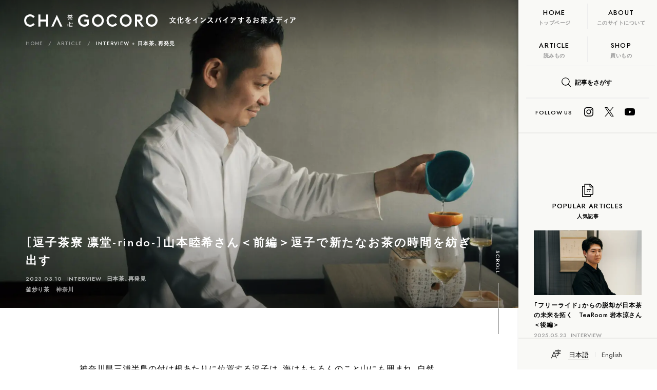

--- FILE ---
content_type: text/html; charset=UTF-8
request_url: https://www.chagocoro.jp/article/15421.html
body_size: 34434
content:
<!DOCTYPE html>
<html lang="ja">
<head>
<meta charset="UTF-8">
<meta name="viewport" content="width=device-width, initial-scale=1.0">
<script src="https://cdn.jsdelivr.net/npm/viewport-extra@1.0.3/dist/viewport-extra.min.js"></script>
<script>
var ua = navigator.userAgent
var sp = (ua.indexOf('iPhone') > 0 || ua.indexOf('Android') > 0 && ua.indexOf('Mobile') > 0)
var tab = (!sp && (ua.indexOf('iPad') > 0 || ua.indexOf('Android') > 0))
new ViewportExtra(tab ? 1080 : 375)
</script>
<meta name="format-detection" content="telephone=no">
<meta name="referrer" content="no-referrer-when-downgrade" />
<meta name="theme-color" content="#f9f9f6">
<meta name="theme-color" media="(prefers-color-scheme: light)" content="#f9f9f6">
<meta name="theme-color" media="(prefers-color-scheme: dark)" content="#181818">
<meta property="og:locale" content="ja_JP" />
<meta name="description" content="神奈川県三浦半島の付け根あたりに位置する逗子は、海はもちろんのこと山にも囲まれ、自然の近さが心地よい。都心から車で1時間半ほどの距離だが、からっと涼しい風に吹かれると、別の土地に来た心地がしてくる。 今回訪れたのは神奈川..." />
<meta name="copyright" content="Produced by ITO EN. &copy; All Right Reserved. ITO EN, LTD. 2025">
<title>［逗子茶寮 凛堂-rindo-］山本睦希さん＜前編＞逗子で新たなお茶の時間を紡ぎ出す | Article | CHAGOCORO | 文化をインスパイアするお茶メディア</title>
<meta property="og:type" content="article" />
<meta property="og:title" content="［逗子茶寮 凛堂-rindo-］山本睦希さん＜前編＞逗子で新たなお茶の時間を紡ぎ出す | Article | CHAGOCORO | 文化をインスパイアするお茶メディア" />
<meta property="og:description" content="神奈川県三浦半島の付け根あたりに位置する逗子は、海はもちろんのこと山にも囲まれ、自然の近さが心地よい。都心から車で1時間半ほどの距離だが、からっと涼しい風に吹かれると、別の土地に来た心地がしてくる。 今回訪れたのは神奈川..." />
<meta property="og:image" content="https://www.chagocoro.jp/wp-content/uploads/2023/03/0181_re-1500x1000.jpg">
<meta property="og:url" content="https://www.chagocoro.jp/article/15421.html" />
<meta property="og:site_name" content="CHAGOCORO | 文化をインスパイアするお茶メディア" />
<meta name="twitter:card" content="summary_large_image" />
<meta name="twitter:url" content="https://www.chagocoro.jp/article/15421.html" />
<meta name="twitter:title" content="［逗子茶寮 凛堂-rindo-］山本睦希さん＜前編＞逗子で新たなお茶の時間を紡ぎ出す | Article | CHAGOCORO | 文化をインスパイアするお茶メディア"/>
<meta name="twitter:description" content="神奈川県三浦半島の付け根あたりに位置する逗子は、海はもちろんのこと山にも囲まれ、自然の近さが心地よい。都心から車で1時間半ほどの距離だが、からっと涼しい風に吹かれると、別の土地に来た心地がしてくる。 今回訪れたのは神奈川..." />
<meta name="twitter:image:src" content="https://www.chagocoro.jp/wp-content/uploads/2023/03/0181_re-1500x1000.jpg" />
<link rel="canonical" href="https://www.chagocoro.jp/article/15421.html">
<script type="application/ld+json">
{
"@context": "http://schema.org",
"@type": "NewsArticle",
"mainEntityOfPage":{
"@type":"WebPage",
"@id":"https://www.chagocoro.jp/article/15421.html"
},
"headline": "［逗子茶寮 凛堂-rindo-］山本睦希さん＜前編＞逗子で新たなお茶の時間を紡ぎ出す | Article | CHAGOCORO | 文化をインスパイアするお茶メディア",
"image": {
"@type": "ImageObject",
"url": "https://www.chagocoro.jp/wp-content/uploads/2023/03/0181_re-1500x1000.jpg",
"height": 630,
"width": 1200    },
"datePublished": "2023-03-10T15:00:00+0900",
"dateModified": "2023-08-25T17:45:00+0900",
"author": {
"@type": "Person",
"name": "CHAGOCORO"
},
"publisher": {
"@type": "Organization",
"name": "CHAGOCORO | 文化をインスパイアするお茶メディア",
"logo": {
"@type": "ImageObject",
"url": "https://www.chagocoro.jp/wp-content/themes/chagocoro_2023/img/publisher-logo.png",
"width": 600,
"height": 60
}
},
"description": "神奈川県三浦半島の付け根あたりに位置する逗子は、海はもちろんのこと山にも囲まれ、自然の近さが心地よい。都心から車で1時間半ほどの距離だが、からっと涼しい風に吹かれると、別の土地に来た心地がしてくる。 今回訪れたのは神奈川..."
}
</script>
<script type="application/ld+json">{"@context": "http://schema.org","@type": "BreadcrumbList","itemListElement":[{"@type": "ListItem","position": 1,"name": "CHAGOCORO","item":{"@id": "https://www.chagocoro.jp/"}},{"@type": "ListItem","position": 2,"name": "Article","item":{"@id": "https://www.chagocoro.jp/article"}},{"@type": "ListItem","position": 3,"name": "［逗子茶寮 凛堂-rindo-］山本睦希さん＜前編＞逗子で新たなお茶の時間を紡ぎ出す","item":{"@id": "https://www.chagocoro.jp/article/15421.html"}}]}</script>  <link rel="alternate" hreflang="ja" href="https://www.chagocoro.jp/">
<link rel="alternate" hreflang="x-default" href="https://www.chagocoro.jp/en/">
<link rel="alternate" hreflang="en" href="https://www.chagocoro.jp/en/">
<link rel="shortcut icon" href="https://www.chagocoro.jp/wp-content/themes/chagocoro_2023/img/favicon.ico">
<link rel="apple-touch-icon" sizes="152x152" href="https://www.chagocoro.jp/wp-content/themes/chagocoro_2023/img/apple-touch-icon-152x152.png">
<link rel="apple-touch-icon" sizes="120x120" href="https://www.chagocoro.jp/wp-content/themes/chagocoro_2023/img/apple-touch-icon-120x120.png">
<!-- <link rel="stylesheet" href="https://www.chagocoro.jp/wp-content/themes/chagocoro_2023/css/style.css?251120"> -->
<!-- <link rel="stylesheet" href="https://www.chagocoro.jp/wp-content/themes/chagocoro_2023/css/loaders.min.css"> -->
<link rel="stylesheet" type="text/css" href="//www.chagocoro.jp/wp-content/cache/wpfc-minified/nm5vxca/bk74u.css" media="all"/>
<meta name='robots' content='max-image-preview:large' />
<style id='wp-img-auto-sizes-contain-inline-css' type='text/css'>
img:is([sizes=auto i],[sizes^="auto," i]){contain-intrinsic-size:3000px 1500px}
/*# sourceURL=wp-img-auto-sizes-contain-inline-css */
</style>
<style id='wp-block-paragraph-inline-css' type='text/css'>
.is-small-text{font-size:.875em}.is-regular-text{font-size:1em}.is-large-text{font-size:2.25em}.is-larger-text{font-size:3em}.has-drop-cap:not(:focus):first-letter{float:left;font-size:8.4em;font-style:normal;font-weight:100;line-height:.68;margin:.05em .1em 0 0;text-transform:uppercase}body.rtl .has-drop-cap:not(:focus):first-letter{float:none;margin-left:.1em}p.has-drop-cap.has-background{overflow:hidden}:root :where(p.has-background){padding:1.25em 2.375em}:where(p.has-text-color:not(.has-link-color)) a{color:inherit}p.has-text-align-left[style*="writing-mode:vertical-lr"],p.has-text-align-right[style*="writing-mode:vertical-rl"]{rotate:180deg}
/*# sourceURL=https://www.chagocoro.jp/wp-includes/blocks/paragraph/style.min.css */
</style>
<style id='wp-block-heading-inline-css' type='text/css'>
h1:where(.wp-block-heading).has-background,h2:where(.wp-block-heading).has-background,h3:where(.wp-block-heading).has-background,h4:where(.wp-block-heading).has-background,h5:where(.wp-block-heading).has-background,h6:where(.wp-block-heading).has-background{padding:1.25em 2.375em}h1.has-text-align-left[style*=writing-mode]:where([style*=vertical-lr]),h1.has-text-align-right[style*=writing-mode]:where([style*=vertical-rl]),h2.has-text-align-left[style*=writing-mode]:where([style*=vertical-lr]),h2.has-text-align-right[style*=writing-mode]:where([style*=vertical-rl]),h3.has-text-align-left[style*=writing-mode]:where([style*=vertical-lr]),h3.has-text-align-right[style*=writing-mode]:where([style*=vertical-rl]),h4.has-text-align-left[style*=writing-mode]:where([style*=vertical-lr]),h4.has-text-align-right[style*=writing-mode]:where([style*=vertical-rl]),h5.has-text-align-left[style*=writing-mode]:where([style*=vertical-lr]),h5.has-text-align-right[style*=writing-mode]:where([style*=vertical-rl]),h6.has-text-align-left[style*=writing-mode]:where([style*=vertical-lr]),h6.has-text-align-right[style*=writing-mode]:where([style*=vertical-rl]){rotate:180deg}
/*# sourceURL=https://www.chagocoro.jp/wp-includes/blocks/heading/style.min.css */
</style>
<style id='classic-theme-styles-inline-css' type='text/css'>
/*! This file is auto-generated */
.wp-block-button__link{color:#fff;background-color:#32373c;border-radius:9999px;box-shadow:none;text-decoration:none;padding:calc(.667em + 2px) calc(1.333em + 2px);font-size:1.125em}.wp-block-file__button{background:#32373c;color:#fff;text-decoration:none}
/*# sourceURL=/wp-includes/css/classic-themes.min.css */
</style>
<noscript><style>.lazyload[data-src]{display:none !important;}</style></noscript><style>.lazyload{background-image:none !important;}.lazyload:before{background-image:none !important;}</style><link rel="icon" href="https://www.chagocoro.jp/wp-content/uploads/2024/06/chagocoro_site_icon-120x120.png" sizes="32x32" />
<link rel="icon" href="https://www.chagocoro.jp/wp-content/uploads/2024/06/chagocoro_site_icon-400x400.png" sizes="192x192" />
<link rel="apple-touch-icon" href="https://www.chagocoro.jp/wp-content/uploads/2024/06/chagocoro_site_icon-400x400.png" />
<meta name="msapplication-TileImage" content="https://www.chagocoro.jp/wp-content/uploads/2024/06/chagocoro_site_icon-400x400.png" />
<style type="text/css" id="wp-custom-css">
.shop_news p {
display: none;
}		</style>
<!-- Google Tag Manager -->
<script>
(function(w, d, s, l, i) {
w[l] = w[l] || [];
w[l].push({
'gtm.start': new Date().getTime(),
event: 'gtm.js'
});
var f = d.getElementsByTagName(s)[0],
j = d.createElement(s),
dl = l != 'dataLayer' ? '&l=' + l : '';
j.async = true;
j.src =
'https://www.googletagmanager.com/gtm.js?id=' + i + dl;
f.parentNode.insertBefore(j, f);
})(window, document, 'script', 'dataLayer', 'GTM-5WKMQJ');
</script>
<!-- End Google Tag Manager -->
<style id='wp-block-image-inline-css' type='text/css'>
.wp-block-image>a,.wp-block-image>figure>a{display:inline-block}.wp-block-image img{box-sizing:border-box;height:auto;max-width:100%;vertical-align:bottom}@media not (prefers-reduced-motion){.wp-block-image img.hide{visibility:hidden}.wp-block-image img.show{animation:show-content-image .4s}}.wp-block-image[style*=border-radius] img,.wp-block-image[style*=border-radius]>a{border-radius:inherit}.wp-block-image.has-custom-border img{box-sizing:border-box}.wp-block-image.aligncenter{text-align:center}.wp-block-image.alignfull>a,.wp-block-image.alignwide>a{width:100%}.wp-block-image.alignfull img,.wp-block-image.alignwide img{height:auto;width:100%}.wp-block-image .aligncenter,.wp-block-image .alignleft,.wp-block-image .alignright,.wp-block-image.aligncenter,.wp-block-image.alignleft,.wp-block-image.alignright{display:table}.wp-block-image .aligncenter>figcaption,.wp-block-image .alignleft>figcaption,.wp-block-image .alignright>figcaption,.wp-block-image.aligncenter>figcaption,.wp-block-image.alignleft>figcaption,.wp-block-image.alignright>figcaption{caption-side:bottom;display:table-caption}.wp-block-image .alignleft{float:left;margin:.5em 1em .5em 0}.wp-block-image .alignright{float:right;margin:.5em 0 .5em 1em}.wp-block-image .aligncenter{margin-left:auto;margin-right:auto}.wp-block-image :where(figcaption){margin-bottom:1em;margin-top:.5em}.wp-block-image.is-style-circle-mask img{border-radius:9999px}@supports ((-webkit-mask-image:none) or (mask-image:none)) or (-webkit-mask-image:none){.wp-block-image.is-style-circle-mask img{border-radius:0;-webkit-mask-image:url('data:image/svg+xml;utf8,<svg viewBox="0 0 100 100" xmlns="http://www.w3.org/2000/svg"><circle cx="50" cy="50" r="50"/></svg>');mask-image:url('data:image/svg+xml;utf8,<svg viewBox="0 0 100 100" xmlns="http://www.w3.org/2000/svg"><circle cx="50" cy="50" r="50"/></svg>');mask-mode:alpha;-webkit-mask-position:center;mask-position:center;-webkit-mask-repeat:no-repeat;mask-repeat:no-repeat;-webkit-mask-size:contain;mask-size:contain}}:root :where(.wp-block-image.is-style-rounded img,.wp-block-image .is-style-rounded img){border-radius:9999px}.wp-block-image figure{margin:0}.wp-lightbox-container{display:flex;flex-direction:column;position:relative}.wp-lightbox-container img{cursor:zoom-in}.wp-lightbox-container img:hover+button{opacity:1}.wp-lightbox-container button{align-items:center;backdrop-filter:blur(16px) saturate(180%);background-color:#5a5a5a40;border:none;border-radius:4px;cursor:zoom-in;display:flex;height:20px;justify-content:center;opacity:0;padding:0;position:absolute;right:16px;text-align:center;top:16px;width:20px;z-index:100}@media not (prefers-reduced-motion){.wp-lightbox-container button{transition:opacity .2s ease}}.wp-lightbox-container button:focus-visible{outline:3px auto #5a5a5a40;outline:3px auto -webkit-focus-ring-color;outline-offset:3px}.wp-lightbox-container button:hover{cursor:pointer;opacity:1}.wp-lightbox-container button:focus{opacity:1}.wp-lightbox-container button:focus,.wp-lightbox-container button:hover,.wp-lightbox-container button:not(:hover):not(:active):not(.has-background){background-color:#5a5a5a40;border:none}.wp-lightbox-overlay{box-sizing:border-box;cursor:zoom-out;height:100vh;left:0;overflow:hidden;position:fixed;top:0;visibility:hidden;width:100%;z-index:100000}.wp-lightbox-overlay .close-button{align-items:center;cursor:pointer;display:flex;justify-content:center;min-height:40px;min-width:40px;padding:0;position:absolute;right:calc(env(safe-area-inset-right) + 16px);top:calc(env(safe-area-inset-top) + 16px);z-index:5000000}.wp-lightbox-overlay .close-button:focus,.wp-lightbox-overlay .close-button:hover,.wp-lightbox-overlay .close-button:not(:hover):not(:active):not(.has-background){background:none;border:none}.wp-lightbox-overlay .lightbox-image-container{height:var(--wp--lightbox-container-height);left:50%;overflow:hidden;position:absolute;top:50%;transform:translate(-50%,-50%);transform-origin:top left;width:var(--wp--lightbox-container-width);z-index:9999999999}.wp-lightbox-overlay .wp-block-image{align-items:center;box-sizing:border-box;display:flex;height:100%;justify-content:center;margin:0;position:relative;transform-origin:0 0;width:100%;z-index:3000000}.wp-lightbox-overlay .wp-block-image img{height:var(--wp--lightbox-image-height);min-height:var(--wp--lightbox-image-height);min-width:var(--wp--lightbox-image-width);width:var(--wp--lightbox-image-width)}.wp-lightbox-overlay .wp-block-image figcaption{display:none}.wp-lightbox-overlay button{background:none;border:none}.wp-lightbox-overlay .scrim{background-color:#fff;height:100%;opacity:.9;position:absolute;width:100%;z-index:2000000}.wp-lightbox-overlay.active{visibility:visible}@media not (prefers-reduced-motion){.wp-lightbox-overlay.active{animation:turn-on-visibility .25s both}.wp-lightbox-overlay.active img{animation:turn-on-visibility .35s both}.wp-lightbox-overlay.show-closing-animation:not(.active){animation:turn-off-visibility .35s both}.wp-lightbox-overlay.show-closing-animation:not(.active) img{animation:turn-off-visibility .25s both}.wp-lightbox-overlay.zoom.active{animation:none;opacity:1;visibility:visible}.wp-lightbox-overlay.zoom.active .lightbox-image-container{animation:lightbox-zoom-in .4s}.wp-lightbox-overlay.zoom.active .lightbox-image-container img{animation:none}.wp-lightbox-overlay.zoom.active .scrim{animation:turn-on-visibility .4s forwards}.wp-lightbox-overlay.zoom.show-closing-animation:not(.active){animation:none}.wp-lightbox-overlay.zoom.show-closing-animation:not(.active) .lightbox-image-container{animation:lightbox-zoom-out .4s}.wp-lightbox-overlay.zoom.show-closing-animation:not(.active) .lightbox-image-container img{animation:none}.wp-lightbox-overlay.zoom.show-closing-animation:not(.active) .scrim{animation:turn-off-visibility .4s forwards}}@keyframes show-content-image{0%{visibility:hidden}99%{visibility:hidden}to{visibility:visible}}@keyframes turn-on-visibility{0%{opacity:0}to{opacity:1}}@keyframes turn-off-visibility{0%{opacity:1;visibility:visible}99%{opacity:0;visibility:visible}to{opacity:0;visibility:hidden}}@keyframes lightbox-zoom-in{0%{transform:translate(calc((-100vw + var(--wp--lightbox-scrollbar-width))/2 + var(--wp--lightbox-initial-left-position)),calc(-50vh + var(--wp--lightbox-initial-top-position))) scale(var(--wp--lightbox-scale))}to{transform:translate(-50%,-50%) scale(1)}}@keyframes lightbox-zoom-out{0%{transform:translate(-50%,-50%) scale(1);visibility:visible}99%{visibility:visible}to{transform:translate(calc((-100vw + var(--wp--lightbox-scrollbar-width))/2 + var(--wp--lightbox-initial-left-position)),calc(-50vh + var(--wp--lightbox-initial-top-position))) scale(var(--wp--lightbox-scale));visibility:hidden}}
/*# sourceURL=https://www.chagocoro.jp/wp-includes/blocks/image/style.min.css */
</style>
<style id='global-styles-inline-css' type='text/css'>
:root{--wp--preset--aspect-ratio--square: 1;--wp--preset--aspect-ratio--4-3: 4/3;--wp--preset--aspect-ratio--3-4: 3/4;--wp--preset--aspect-ratio--3-2: 3/2;--wp--preset--aspect-ratio--2-3: 2/3;--wp--preset--aspect-ratio--16-9: 16/9;--wp--preset--aspect-ratio--9-16: 9/16;--wp--preset--color--black: #000000;--wp--preset--color--cyan-bluish-gray: #abb8c3;--wp--preset--color--white: #ffffff;--wp--preset--color--pale-pink: #f78da7;--wp--preset--color--vivid-red: #cf2e2e;--wp--preset--color--luminous-vivid-orange: #ff6900;--wp--preset--color--luminous-vivid-amber: #fcb900;--wp--preset--color--light-green-cyan: #7bdcb5;--wp--preset--color--vivid-green-cyan: #00d084;--wp--preset--color--pale-cyan-blue: #8ed1fc;--wp--preset--color--vivid-cyan-blue: #0693e3;--wp--preset--color--vivid-purple: #9b51e0;--wp--preset--gradient--vivid-cyan-blue-to-vivid-purple: linear-gradient(135deg,rgb(6,147,227) 0%,rgb(155,81,224) 100%);--wp--preset--gradient--light-green-cyan-to-vivid-green-cyan: linear-gradient(135deg,rgb(122,220,180) 0%,rgb(0,208,130) 100%);--wp--preset--gradient--luminous-vivid-amber-to-luminous-vivid-orange: linear-gradient(135deg,rgb(252,185,0) 0%,rgb(255,105,0) 100%);--wp--preset--gradient--luminous-vivid-orange-to-vivid-red: linear-gradient(135deg,rgb(255,105,0) 0%,rgb(207,46,46) 100%);--wp--preset--gradient--very-light-gray-to-cyan-bluish-gray: linear-gradient(135deg,rgb(238,238,238) 0%,rgb(169,184,195) 100%);--wp--preset--gradient--cool-to-warm-spectrum: linear-gradient(135deg,rgb(74,234,220) 0%,rgb(151,120,209) 20%,rgb(207,42,186) 40%,rgb(238,44,130) 60%,rgb(251,105,98) 80%,rgb(254,248,76) 100%);--wp--preset--gradient--blush-light-purple: linear-gradient(135deg,rgb(255,206,236) 0%,rgb(152,150,240) 100%);--wp--preset--gradient--blush-bordeaux: linear-gradient(135deg,rgb(254,205,165) 0%,rgb(254,45,45) 50%,rgb(107,0,62) 100%);--wp--preset--gradient--luminous-dusk: linear-gradient(135deg,rgb(255,203,112) 0%,rgb(199,81,192) 50%,rgb(65,88,208) 100%);--wp--preset--gradient--pale-ocean: linear-gradient(135deg,rgb(255,245,203) 0%,rgb(182,227,212) 50%,rgb(51,167,181) 100%);--wp--preset--gradient--electric-grass: linear-gradient(135deg,rgb(202,248,128) 0%,rgb(113,206,126) 100%);--wp--preset--gradient--midnight: linear-gradient(135deg,rgb(2,3,129) 0%,rgb(40,116,252) 100%);--wp--preset--font-size--small: 13px;--wp--preset--font-size--medium: 20px;--wp--preset--font-size--large: 36px;--wp--preset--font-size--x-large: 42px;--wp--preset--spacing--20: 0.44rem;--wp--preset--spacing--30: 0.67rem;--wp--preset--spacing--40: 1rem;--wp--preset--spacing--50: 1.5rem;--wp--preset--spacing--60: 2.25rem;--wp--preset--spacing--70: 3.38rem;--wp--preset--spacing--80: 5.06rem;--wp--preset--shadow--natural: 6px 6px 9px rgba(0, 0, 0, 0.2);--wp--preset--shadow--deep: 12px 12px 50px rgba(0, 0, 0, 0.4);--wp--preset--shadow--sharp: 6px 6px 0px rgba(0, 0, 0, 0.2);--wp--preset--shadow--outlined: 6px 6px 0px -3px rgb(255, 255, 255), 6px 6px rgb(0, 0, 0);--wp--preset--shadow--crisp: 6px 6px 0px rgb(0, 0, 0);}:where(.is-layout-flex){gap: 0.5em;}:where(.is-layout-grid){gap: 0.5em;}body .is-layout-flex{display: flex;}.is-layout-flex{flex-wrap: wrap;align-items: center;}.is-layout-flex > :is(*, div){margin: 0;}body .is-layout-grid{display: grid;}.is-layout-grid > :is(*, div){margin: 0;}:where(.wp-block-columns.is-layout-flex){gap: 2em;}:where(.wp-block-columns.is-layout-grid){gap: 2em;}:where(.wp-block-post-template.is-layout-flex){gap: 1.25em;}:where(.wp-block-post-template.is-layout-grid){gap: 1.25em;}.has-black-color{color: var(--wp--preset--color--black) !important;}.has-cyan-bluish-gray-color{color: var(--wp--preset--color--cyan-bluish-gray) !important;}.has-white-color{color: var(--wp--preset--color--white) !important;}.has-pale-pink-color{color: var(--wp--preset--color--pale-pink) !important;}.has-vivid-red-color{color: var(--wp--preset--color--vivid-red) !important;}.has-luminous-vivid-orange-color{color: var(--wp--preset--color--luminous-vivid-orange) !important;}.has-luminous-vivid-amber-color{color: var(--wp--preset--color--luminous-vivid-amber) !important;}.has-light-green-cyan-color{color: var(--wp--preset--color--light-green-cyan) !important;}.has-vivid-green-cyan-color{color: var(--wp--preset--color--vivid-green-cyan) !important;}.has-pale-cyan-blue-color{color: var(--wp--preset--color--pale-cyan-blue) !important;}.has-vivid-cyan-blue-color{color: var(--wp--preset--color--vivid-cyan-blue) !important;}.has-vivid-purple-color{color: var(--wp--preset--color--vivid-purple) !important;}.has-black-background-color{background-color: var(--wp--preset--color--black) !important;}.has-cyan-bluish-gray-background-color{background-color: var(--wp--preset--color--cyan-bluish-gray) !important;}.has-white-background-color{background-color: var(--wp--preset--color--white) !important;}.has-pale-pink-background-color{background-color: var(--wp--preset--color--pale-pink) !important;}.has-vivid-red-background-color{background-color: var(--wp--preset--color--vivid-red) !important;}.has-luminous-vivid-orange-background-color{background-color: var(--wp--preset--color--luminous-vivid-orange) !important;}.has-luminous-vivid-amber-background-color{background-color: var(--wp--preset--color--luminous-vivid-amber) !important;}.has-light-green-cyan-background-color{background-color: var(--wp--preset--color--light-green-cyan) !important;}.has-vivid-green-cyan-background-color{background-color: var(--wp--preset--color--vivid-green-cyan) !important;}.has-pale-cyan-blue-background-color{background-color: var(--wp--preset--color--pale-cyan-blue) !important;}.has-vivid-cyan-blue-background-color{background-color: var(--wp--preset--color--vivid-cyan-blue) !important;}.has-vivid-purple-background-color{background-color: var(--wp--preset--color--vivid-purple) !important;}.has-black-border-color{border-color: var(--wp--preset--color--black) !important;}.has-cyan-bluish-gray-border-color{border-color: var(--wp--preset--color--cyan-bluish-gray) !important;}.has-white-border-color{border-color: var(--wp--preset--color--white) !important;}.has-pale-pink-border-color{border-color: var(--wp--preset--color--pale-pink) !important;}.has-vivid-red-border-color{border-color: var(--wp--preset--color--vivid-red) !important;}.has-luminous-vivid-orange-border-color{border-color: var(--wp--preset--color--luminous-vivid-orange) !important;}.has-luminous-vivid-amber-border-color{border-color: var(--wp--preset--color--luminous-vivid-amber) !important;}.has-light-green-cyan-border-color{border-color: var(--wp--preset--color--light-green-cyan) !important;}.has-vivid-green-cyan-border-color{border-color: var(--wp--preset--color--vivid-green-cyan) !important;}.has-pale-cyan-blue-border-color{border-color: var(--wp--preset--color--pale-cyan-blue) !important;}.has-vivid-cyan-blue-border-color{border-color: var(--wp--preset--color--vivid-cyan-blue) !important;}.has-vivid-purple-border-color{border-color: var(--wp--preset--color--vivid-purple) !important;}.has-vivid-cyan-blue-to-vivid-purple-gradient-background{background: var(--wp--preset--gradient--vivid-cyan-blue-to-vivid-purple) !important;}.has-light-green-cyan-to-vivid-green-cyan-gradient-background{background: var(--wp--preset--gradient--light-green-cyan-to-vivid-green-cyan) !important;}.has-luminous-vivid-amber-to-luminous-vivid-orange-gradient-background{background: var(--wp--preset--gradient--luminous-vivid-amber-to-luminous-vivid-orange) !important;}.has-luminous-vivid-orange-to-vivid-red-gradient-background{background: var(--wp--preset--gradient--luminous-vivid-orange-to-vivid-red) !important;}.has-very-light-gray-to-cyan-bluish-gray-gradient-background{background: var(--wp--preset--gradient--very-light-gray-to-cyan-bluish-gray) !important;}.has-cool-to-warm-spectrum-gradient-background{background: var(--wp--preset--gradient--cool-to-warm-spectrum) !important;}.has-blush-light-purple-gradient-background{background: var(--wp--preset--gradient--blush-light-purple) !important;}.has-blush-bordeaux-gradient-background{background: var(--wp--preset--gradient--blush-bordeaux) !important;}.has-luminous-dusk-gradient-background{background: var(--wp--preset--gradient--luminous-dusk) !important;}.has-pale-ocean-gradient-background{background: var(--wp--preset--gradient--pale-ocean) !important;}.has-electric-grass-gradient-background{background: var(--wp--preset--gradient--electric-grass) !important;}.has-midnight-gradient-background{background: var(--wp--preset--gradient--midnight) !important;}.has-small-font-size{font-size: var(--wp--preset--font-size--small) !important;}.has-medium-font-size{font-size: var(--wp--preset--font-size--medium) !important;}.has-large-font-size{font-size: var(--wp--preset--font-size--large) !important;}.has-x-large-font-size{font-size: var(--wp--preset--font-size--x-large) !important;}
/*# sourceURL=global-styles-inline-css */
</style>
</head>
<body data-rsssl=1 class="wp-singular article-template-default single single-article postid-15421 wp-theme-chagocoro_2023">
<!-- Google Tag Manager (noscript) -->
<noscript><iframe src="https://www.googletagmanager.com/ns.html?id=GTM-5WKMQJ"
height="0" width="0" style="display:none;visibility:hidden"></iframe></noscript>
<!-- End Google Tag Manager (noscript) -->
<div id="wrap" class="w_1500">
<header id="header">
<div class="w_1500">
<h1 id="logo">
<a href="https://www.chagocoro.jp" class="only_jp">
<svg xmlns="http://www.w3.org/2000/svg" viewBox="0 0 296.95 26.39">
<title>CHAGOCORO</title>
<g>
<g>
<path d="M20.15,18.62A8.65,8.65,0,0,1,4.59,13.19,8.65,8.65,0,0,1,20.15,7.77L23.54,5A13.2,13.2,0,0,0,0,13.19a13.2,13.2,0,0,0,23.54,8.2Z" />
<polygon points="53.29 26.08 53.29 0.31 48.74 0.31 48.74 11.03 36.16 11.03 36.16 0.31 31.61 0.31 31.61 26.08 36.16 26.08 36.16 15.36 48.74 15.36 48.74 26.08 53.29 26.08" />
<polygon points="80.31 26.08 84.99 26.08 72.78 1.04 60.58 26.08 65.25 26.08 72.78 10.28 80.31 26.08" />
<path d="M133.38,26.39c4.5,0,8-1.34,10.45-4V11.11H134v4.17h5.5v5l-.34.24a9.53,9.53,0,0,1-5.75,1.5,8.65,8.65,0,0,1-8.61-8.88,8.65,8.65,0,0,1,8.61-8.87,8,8,0,0,1,6.5,2.73l3.41-2.79A12.8,12.8,0,0,0,133.38,0a13.2,13.2,0,1,0,0,26.39Z" />
<path d="M164.16,0a13.2,13.2,0,1,0,13.19,13.19A13.21,13.21,0,0,0,164.16,0Zm0,22.07a8.65,8.65,0,0,1-8.6-8.88,8.6,8.6,0,1,1,17.2,0A8.65,8.65,0,0,1,164.16,22.07Z" />
<path d="M203.52,18.62A8.65,8.65,0,0,1,188,13.19a8.65,8.65,0,0,1,15.56-5.42L206.91,5a13.2,13.2,0,0,0-23.54,8.19,13.2,13.2,0,0,0,23.54,8.2Z" />
<path d="M226.24,0a13.2,13.2,0,1,0,13.19,13.19A13.21,13.21,0,0,0,226.24,0Zm0,22.07a8.65,8.65,0,0,1-8.6-8.88,8.61,8.61,0,1,1,17.21,0A8.65,8.65,0,0,1,226.24,22.07Z" />
<path d="M261.05,26.08h5.33l-8.57-11.17,1-.39A7.34,7.34,0,0,0,256.25.31h-9.53V26.08h4.56V15h1.28ZM251.28,4.32h4.28a3.57,3.57,0,0,1,3.66,3.55,3.51,3.51,0,0,1-3.66,3.51h-4.28Z" />
<path d="M283.76,0A13.2,13.2,0,1,0,297,13.19,13.21,13.21,0,0,0,283.76,0Zm0,22.07a8.65,8.65,0,0,1-8.61-8.88,8.61,8.61,0,1,1,17.21,0A8.65,8.65,0,0,1,283.76,22.07Z" />
<polygon points="101.32 24.22 101.32 16.35 99.52 16.35 99.52 26.04 107.54 26.04 107.67 26.04 107.67 24.22 101.32 24.22" />
<rect x="106.04" y="18.15" width="1.63" height="2.49" />
<polygon points="98.34 25.6 98.34 20.64 96.83 20.64 96.7 20.64 96.7 25.6 98.34 25.6" />
<polygon points="103.03 11.77 103.03 8.14 104.64 8.14 104.64 6.5 103.03 6.5 103.03 5.49 101.23 5.49 101.23 6.5 99.62 6.5 99.63 8.14 101.23 8.14 101.23 11.77 103.03 11.77" />
<rect x="97.1" y="9.19" width="2.16" height="2.16" />
<rect x="105" y="9.19" width="2.16" height="2.16" />
<rect x="103.13" y="18.15" width="1.78" height="2.49" />
<polygon points="106.52 7.68 107.73 7.68 107.73 6.47 104.46 2.93 107.57 2.93 107.57 1.29 105.57 1.29 105.57 0.6 103.91 0.6 103.91 1.29 100.35 1.29 100.35 0.6 98.69 0.6 98.69 1.29 96.69 1.29 96.69 2.93 99.81 2.93 96.53 6.47 96.53 7.68 97.75 7.68 102.13 3.05 106.52 7.68" />
</g>
</g>
</svg>
</a>
<a href="https://www.chagocoro.jp/en/" class="only_en">
<svg xmlns="http://www.w3.org/2000/svg" viewBox="0 0 296.95 26.39">
<title>CHAGOCORO</title>
<g>
<g>
<path d="M20.15,18.62A8.65,8.65,0,0,1,4.59,13.19,8.65,8.65,0,0,1,20.15,7.77L23.54,5A13.2,13.2,0,0,0,0,13.19a13.2,13.2,0,0,0,23.54,8.2Z" />
<polygon points="53.29 26.08 53.29 0.31 48.74 0.31 48.74 11.03 36.16 11.03 36.16 0.31 31.61 0.31 31.61 26.08 36.16 26.08 36.16 15.36 48.74 15.36 48.74 26.08 53.29 26.08" />
<polygon points="80.31 26.08 84.99 26.08 72.78 1.04 60.58 26.08 65.25 26.08 72.78 10.28 80.31 26.08" />
<path d="M133.38,26.39c4.5,0,8-1.34,10.45-4V11.11H134v4.17h5.5v5l-.34.24a9.53,9.53,0,0,1-5.75,1.5,8.65,8.65,0,0,1-8.61-8.88,8.65,8.65,0,0,1,8.61-8.87,8,8,0,0,1,6.5,2.73l3.41-2.79A12.8,12.8,0,0,0,133.38,0a13.2,13.2,0,1,0,0,26.39Z" />
<path d="M164.16,0a13.2,13.2,0,1,0,13.19,13.19A13.21,13.21,0,0,0,164.16,0Zm0,22.07a8.65,8.65,0,0,1-8.6-8.88,8.6,8.6,0,1,1,17.2,0A8.65,8.65,0,0,1,164.16,22.07Z" />
<path d="M203.52,18.62A8.65,8.65,0,0,1,188,13.19a8.65,8.65,0,0,1,15.56-5.42L206.91,5a13.2,13.2,0,0,0-23.54,8.19,13.2,13.2,0,0,0,23.54,8.2Z" />
<path d="M226.24,0a13.2,13.2,0,1,0,13.19,13.19A13.21,13.21,0,0,0,226.24,0Zm0,22.07a8.65,8.65,0,0,1-8.6-8.88,8.61,8.61,0,1,1,17.21,0A8.65,8.65,0,0,1,226.24,22.07Z" />
<path d="M261.05,26.08h5.33l-8.57-11.17,1-.39A7.34,7.34,0,0,0,256.25.31h-9.53V26.08h4.56V15h1.28ZM251.28,4.32h4.28a3.57,3.57,0,0,1,3.66,3.55,3.51,3.51,0,0,1-3.66,3.51h-4.28Z" />
<path d="M283.76,0A13.2,13.2,0,1,0,297,13.19,13.21,13.21,0,0,0,283.76,0Zm0,22.07a8.65,8.65,0,0,1-8.61-8.88,8.61,8.61,0,1,1,17.21,0A8.65,8.65,0,0,1,283.76,22.07Z" />
<polygon points="101.32 24.22 101.32 16.35 99.52 16.35 99.52 26.04 107.54 26.04 107.67 26.04 107.67 24.22 101.32 24.22" />
<rect x="106.04" y="18.15" width="1.63" height="2.49" />
<polygon points="98.34 25.6 98.34 20.64 96.83 20.64 96.7 20.64 96.7 25.6 98.34 25.6" />
<polygon points="103.03 11.77 103.03 8.14 104.64 8.14 104.64 6.5 103.03 6.5 103.03 5.49 101.23 5.49 101.23 6.5 99.62 6.5 99.63 8.14 101.23 8.14 101.23 11.77 103.03 11.77" />
<rect x="97.1" y="9.19" width="2.16" height="2.16" />
<rect x="105" y="9.19" width="2.16" height="2.16" />
<rect x="103.13" y="18.15" width="1.78" height="2.49" />
<polygon points="106.52 7.68 107.73 7.68 107.73 6.47 104.46 2.93 107.57 2.93 107.57 1.29 105.57 1.29 105.57 0.6 103.91 0.6 103.91 1.29 100.35 1.29 100.35 0.6 98.69 0.6 98.69 1.29 96.69 1.29 96.69 2.93 99.81 2.93 96.53 6.47 96.53 7.68 97.75 7.68 102.13 3.05 106.52 7.68" />
</g>
</g>
</svg>
</a>
</h1>
<p class="copy"><svg xmlns="http://www.w3.org/2000/svg" class="only_jp" viewBox="0 0 243.68 13.13">
<title>文化をインスパイアするお茶メディア</title>
<path d="M10.09,4.08A10.85,10.85,0,0,1,9,6.78,11.62,11.62,0,0,1,7.44,9.05a12.8,12.8,0,0,0,5.26,2.38A4.48,4.48,0,0,0,11.78,13a15.25,15.25,0,0,1-5.42-2.9,14.49,14.49,0,0,1-2.63,1.75A21,21,0,0,1,.85,13,4.73,4.73,0,0,0,0,11.56,13.11,13.11,0,0,0,5.29,9.05,11.87,11.87,0,0,1,3.7,6.91,12.45,12.45,0,0,1,2.49,4.08H1.85a13.21,13.21,0,0,0-1.64.08V2.63a11.76,11.76,0,0,0,1.68.1H5.48v-1a5.23,5.23,0,0,0-.09-1H7.07a6.12,6.12,0,0,0-.08,1v1h3.75a11.86,11.86,0,0,0,1.7-.1V4.16a12.61,12.61,0,0,0-1.64-.08ZM4,4.08a9.47,9.47,0,0,0,1,2.29A8.17,8.17,0,0,0,6.35,8.05,9.33,9.33,0,0,0,7.56,6.36a8.82,8.82,0,0,0,.93-2.28Z" />
<path d="M17,7.65c0-.44,0-.84,0-1.51a12.74,12.74,0,0,1-1.39,1.75A7.09,7.09,0,0,0,15,6.3a11.4,11.4,0,0,0,1.88-2.39A10,10,0,0,0,18.2.57L19.78,1c-.11.27-.17.41-.3.76-.29.81-.36,1-1,2.34v7.21c0,.56,0,1.15.08,1.73H17A16.13,16.13,0,0,0,17,11.32Zm5.33,3.23c0,.38.22.45,1.33.45s1.68-.07,1.85-.29.3-.83.37-2.47a6.14,6.14,0,0,0,1.46.52c-.11,1.68-.29,2.56-.63,3s-1.15.66-3.31.66-2.59-.23-2.59-1.46V2.4A11.71,11.71,0,0,0,20.76.78h1.68a11.71,11.71,0,0,0-.08,1.62v3A12.26,12.26,0,0,0,26,2.51L27.19,3.7a1.16,1.16,0,0,0-.28.24,21.25,21.25,0,0,1-4.55,3.13Z" />
<path d="M36.05,8.73c-1.38.81-1.77,1.22-1.77,1.83a.59.59,0,0,0,.3.55,4.44,4.44,0,0,0,1.88.28A20.63,20.63,0,0,0,39,11.22,8.13,8.13,0,0,0,40,11h.07a.24.24,0,0,1,.21.16,4.44,4.44,0,0,1,.14,1.22c0,.21-.07.3-.25.34a26,26,0,0,1-2.91.15A8.75,8.75,0,0,1,34,12.48a1.86,1.86,0,0,1-1.22-1.85A2.68,2.68,0,0,1,33.88,8.5a13,13,0,0,1,2-1.3c-.11-.46-.32-.66-.75-.66a3.42,3.42,0,0,0-1.84.66,9,9,0,0,0-1.17,1c-.42.43-.47.46-.58.46s-.43-.32-.73-.81a1.36,1.36,0,0,1-.22-.52c0-.13,0-.16.36-.37a8.65,8.65,0,0,0,2.68-2.76c-1,.07-1.51.09-2.06.09-.21,0-.25,0-.32-.28s-.11-.93-.13-1.3a8.43,8.43,0,0,0,1.43.08c.55,0,1.15,0,1.78,0a5.73,5.73,0,0,0,.41-2c1.24.21,1.82.42,1.82.65a.35.35,0,0,1-.06.17,8.36,8.36,0,0,0-.39.84.34.34,0,0,0,0,.1c.8-.11,1.5-.25,2-.36a1.55,1.55,0,0,1,.44-.1c.12,0,.17,0,.2.13a7.57,7.57,0,0,1,.14,1.09c0,.15-.06.22-.24.26A26.42,26.42,0,0,1,35.35,4a8.19,8.19,0,0,1-1.14,1.7,3.59,3.59,0,0,1,1.66-.41c.63,0,1.05.37,1.33,1.15,1.39-.75,2.13-1.16,2.22-1.22a4.4,4.4,0,0,0,1.22-.94A5.3,5.3,0,0,1,41.83,6c0,.09-.06.14-.24.19A27.63,27.63,0,0,0,37.5,8c0,.25,0,.9,0,1.35V10c0,.17,0,.25-.1.29a2.1,2.1,0,0,1-.87.11c-.47,0-.56,0-.56-.26v-.06c0-.4,0-.94,0-1.27Z" />
<path d="M52.31,8.05c0,1.77,0,3.07.08,4v.1c0,.16,0,.21-.18.23a8.81,8.81,0,0,1-1.23.07c-.44,0-.48,0-.48-.27v-.07c.06-.71.09-2.31.09-4.08V6.21a25.29,25.29,0,0,1-2.23,1.31,6.32,6.32,0,0,1-1.68.74.38.38,0,0,1-.3-.15,5.3,5.3,0,0,0-1.17-1,19.76,19.76,0,0,0,4.06-1.93,19.15,19.15,0,0,0,4.06-3.4,3.38,3.38,0,0,0,.46-.65c.89.59,1.52,1.17,1.52,1.44,0,.08-.06.15-.23.22a4.14,4.14,0,0,0-1,.76A22,22,0,0,1,52.31,5Z" />
<path d="M70.14,4.89a.75.75,0,0,1,.1.32c0,.14,0,.24-.24.49a14.5,14.5,0,0,1-2.84,2.79,21.32,21.32,0,0,1-4.27,2.62c-1.08.5-1.14.53-1.3.68s-.17.14-.26.14-.23-.11-.44-.42a6.09,6.09,0,0,1-.7-1.48,16,16,0,0,0,4.74-2.12A12.48,12.48,0,0,0,69.5,3.38,7.94,7.94,0,0,0,70.14,4.89ZM60.82,2.54c.23-.27.33-.34.46-.34a8.25,8.25,0,0,1,2.18,1.39c.54.43.7.61.7.75a2.81,2.81,0,0,1-.58.86c-.31.35-.47.47-.58.47s-.1,0-.67-.54A12.47,12.47,0,0,0,60.87,4a5.56,5.56,0,0,0-.59-.37c-.05,0-.08-.09-.08-.13A2.74,2.74,0,0,1,60.82,2.54Z" />
<path d="M82.94,9.48A6.18,6.18,0,0,1,84.39,11c0,.12-.18.35-.62.77s-.46.4-.56.4a.31.31,0,0,1-.21-.09c-.15-.19-.15-.19-.8-.91a18.36,18.36,0,0,0-3-2.67A21.48,21.48,0,0,1,76,11.25a7.15,7.15,0,0,1-1.72,1c-.14,0-.15,0-.49-.39a5.82,5.82,0,0,0-.87-.75A15.16,15.16,0,0,0,77,8.31a17,17,0,0,0,3.52-4.47c-4.74,0-4.74,0-5.51.11h-.22a.25.25,0,0,1-.27-.22,9.91,9.91,0,0,1-.09-1.61,37.08,37.08,0,0,0,4.46.18c.83,0,1.7,0,2.16-.08a1.87,1.87,0,0,0,.51-.13.26.26,0,0,1,.16,0c.24,0,.49.2.83.65a2,2,0,0,1,.42.82c0,.17,0,.23-.41.56a4.61,4.61,0,0,0-.75,1.06,20.1,20.1,0,0,1-1.6,2.22A19.11,19.11,0,0,1,82.94,9.48Z" />
<path d="M93,3.89a.61.61,0,0,1-.1.26,4,4,0,0,0-.39,1.26,13.61,13.61,0,0,1-2.13,5c-.41.56-.7.86-.87.86a.47.47,0,0,1-.21-.09,4.91,4.91,0,0,0-1.4-.54,9.71,9.71,0,0,0,2.79-5.07A9.53,9.53,0,0,0,91,3.47V3.24C92.2,3.36,93,3.63,93,3.89Zm5.25,7a24.19,24.19,0,0,0-2.93-6.66c-.16-.23-.18-.28-.18-.35s.13-.21.54-.44a1.87,1.87,0,0,1,.77-.37c.15,0,.19.06.72.88a24.12,24.12,0,0,1,2,4,10.94,10.94,0,0,1,.78,2.37c0,.16-.07.22-.42.39a4.06,4.06,0,0,1-1,.36A.26.26,0,0,1,98.28,10.9Zm2.09-8.55a1.5,1.5,0,0,1-3,0,1.5,1.5,0,1,1,3,0Zm-2.24,0a.75.75,0,0,0,.74.75.76.76,0,0,0,.74-.75.74.74,0,1,0-1.48,0Z" />
<path d="M110.25,8.05c0,1.77,0,3.07.08,4v.1c0,.16,0,.21-.18.23a8.81,8.81,0,0,1-1.23.07c-.43,0-.48,0-.48-.27v-.07c.06-.71.09-2.31.09-4.08V6.21a23.92,23.92,0,0,1-2.23,1.31,6.32,6.32,0,0,1-1.68.74.35.35,0,0,1-.29-.15,5.36,5.36,0,0,0-1.18-1,19.76,19.76,0,0,0,4.06-1.93,19.15,19.15,0,0,0,4.06-3.4,3.9,3.9,0,0,0,.47-.65c.88.59,1.51,1.17,1.51,1.44,0,.08-.06.15-.23.22a4,4,0,0,0-1,.76c-.62.55-1.22,1-1.77,1.44Z" />
<path d="M122.44,2.06c1.17,0,2,0,3.77-.06a4.68,4.68,0,0,0,1-.09.6.6,0,0,1,.24,0c.27,0,.52.21.93.76a1.84,1.84,0,0,1,.49.95.38.38,0,0,1-.23.35,1.59,1.59,0,0,0-.54.56,14.82,14.82,0,0,1-2,2.19c-.37.33-.49.42-.63.42a.29.29,0,0,1-.24-.11,3.47,3.47,0,0,0-1.15-.9,8.23,8.23,0,0,0,2.66-2.58c-7.21.06-7.21.06-8,.2a.6.6,0,0,1-.18,0c-.21,0-.34-.13-.41-.41a7.88,7.88,0,0,1-.18-1.43A30.22,30.22,0,0,0,122.44,2.06Zm1.14,2.67c.28.07.39.16.39.3s0,0-.08.24a5,5,0,0,0-.21,1,9.16,9.16,0,0,1-1.45,4.19,6.85,6.85,0,0,1-2.32,2,.6.6,0,0,1-.27.09.36.36,0,0,1-.31-.17,3.79,3.79,0,0,0-1.09-.87A7.06,7.06,0,0,0,120,10.39a6.41,6.41,0,0,0,2-5.12c0-.33,0-.52,0-.77A8.16,8.16,0,0,1,123.58,4.73Z" />
<path d="M138.41,4.33a28,28,0,0,0-5.14.56l-.15,0a.25.25,0,0,1-.23-.19,6.14,6.14,0,0,1-.24-1.51H133c.45,0,.87,0,2.21-.1L138.38,3A8.92,8.92,0,0,0,138.23.9a7.37,7.37,0,0,1,1.82.15.24.24,0,0,1,.13.25.54.54,0,0,1-.05.16,4.27,4.27,0,0,0-.19,1.48c2,0,2.35,0,3.75,0,.38,0,.44,0,.48,0s.08.26.08.74c0,.64,0,.71-.19.71H144c-.6,0-2.1-.11-3.08-.11l-1,0,0,2.29a3.35,3.35,0,0,1,.28,1.53,4.76,4.76,0,0,1-2,4.09,4.22,4.22,0,0,1-1.53.79.4.4,0,0,1-.31-.16,3.87,3.87,0,0,0-1.19-.95,6.63,6.63,0,0,0,1.82-.77,5.41,5.41,0,0,0,1-.86,3.71,3.71,0,0,0,.53-.88,1.58,1.58,0,0,1-1.26.58,2,2,0,0,1-1.95-2.26,2.26,2.26,0,0,1,2.17-2.47,2,2,0,0,1,.94.19Zm-1.69,3.28a.88.88,0,0,0,.84,1c.53,0,.85-.38.85-1s-.31-1-.84-1S136.72,7,136.72,7.61Z" />
<path d="M154.13,5.6a3.18,3.18,0,0,1,3.37,3.25A3.69,3.69,0,0,1,155.67,12a5.65,5.65,0,0,1-2.89.71C151,12.73,150,12,150,10.8a2,2,0,0,1,2.24-1.89,2.76,2.76,0,0,1,2.62,1.83,2.07,2.07,0,0,0,1-1.82,2,2,0,0,0-2.19-2,6,6,0,0,0-4.07,1.91,8.25,8.25,0,0,0-.68.78c-.1.14-.17.2-.26.2a2.94,2.94,0,0,1-1.24-1.23c0-.13.05-.2.36-.42s.79-.66,1.37-1.22A41.26,41.26,0,0,0,153,2.79a23.41,23.41,0,0,0-3.36.57l-.16,0c-.11,0-.18-.07-.26-.28a4.68,4.68,0,0,1-.3-1.5,5.63,5.63,0,0,0,1,.07c.67,0,1.8-.1,3.27-.27a3,3,0,0,0,1.08-.25.75.75,0,0,1,.28-.07c.2,0,.39.17.76.73.26.37.35.55.35.66s0,.24-.35.43a4,4,0,0,0-.73.59c-.7.67-.71.67-1.58,1.56l-1.25,1.26A4.77,4.77,0,0,1,154.13,5.6Zm-1.35,4.85a1.26,1.26,0,0,0-.71-.21c-.44,0-.72.21-.72.55s.44.65,1.11.65a3.07,3.07,0,0,0,.92-.12A1.45,1.45,0,0,0,152.78,10.45Z" />
<path d="M164.34,5.41a16,16,0,0,1-2,.12c-.44,0-.51-.18-.61-1.43h.55A19,19,0,0,0,164.34,4v-.3a12.55,12.55,0,0,0-.19-2.38,8.43,8.43,0,0,1,1.78.2.22.22,0,0,1,.19.25A.52.52,0,0,1,166,2a4.6,4.6,0,0,0-.21,1.72,17.15,17.15,0,0,0,1.76-.43h.1a.2.2,0,0,1,.21.15,6.4,6.4,0,0,1,.16,1,.26.26,0,0,1-.19.25c-.16.07-1.19.28-2.08.44V7a10.92,10.92,0,0,1,3.39-.68,2.75,2.75,0,0,1,2.95,2.92,2.84,2.84,0,0,1-1.29,2.57,3.53,3.53,0,0,1-1.72.4,4.12,4.12,0,0,1-1.43-.15c-.15-.08-.17-.13-.19-.46a3.55,3.55,0,0,0-.29-1.14,4.47,4.47,0,0,0,1.6.3c1.09,0,1.71-.56,1.71-1.56A1.43,1.43,0,0,0,169,7.65a8.49,8.49,0,0,0-3.2.8c0,.05,0,.05,0,.6,0,.92,0,.92,0,1.12s0,.5,0,.63c0,1.13-.44,1.68-1.36,1.68a3.14,3.14,0,0,1-2.37-1.2,1.67,1.67,0,0,1-.33-1c0-.91.81-1.74,2.57-2.65Zm0,3.75c-.81.49-1.15.81-1.15,1.11s.47.67.89.67c.19,0,.26-.13.26-.45ZM172.16,6a6.44,6.44,0,0,0-2.62-1.68c-.11,0-.17-.1-.17-.17a3,3,0,0,1,.53-.84c.16-.21.17-.22.31-.22a5.15,5.15,0,0,1,1,.36c.88.41,2,1.28,2,1.54s-.7,1.14-.91,1.14S172.24,6.08,172.16,6Z" />
<path d="M183,11.65a13,13,0,0,0,.08,1.48h-1.64a9.84,9.84,0,0,0,.1-1.48V9h-2.17a11.19,11.19,0,0,0-1.54.08V7.68c-.36.15-.56.21-1.09.39a4.06,4.06,0,0,0-.69-1.4,12.7,12.7,0,0,0,3.18-1.22,8.47,8.47,0,0,0,2.3-1.84H183a10.76,10.76,0,0,0,5.66,3A4.69,4.69,0,0,0,188,8.05a10.65,10.65,0,0,1-1-.35V9.05A11.73,11.73,0,0,0,185.39,9H183ZM179.45,1.51a5.52,5.52,0,0,0-.07-.8h1.54a5,5,0,0,0,0,.8v.21h2.91V1.53a5.07,5.07,0,0,0-.07-.8h1.54a4.92,4.92,0,0,0-.06.8v.19h1.66a10.93,10.93,0,0,0,1.57-.08V3.08A13.53,13.53,0,0,0,186.85,3h-1.66v.52a6.4,6.4,0,0,0,.05.73h-1.5a4.9,4.9,0,0,0,0-.7V3h-2.91V3.5a3.9,3.9,0,0,0,0,.74h-1.52a6.57,6.57,0,0,0,.06-.71V3H177.9a13,13,0,0,0-1.56.07V1.64a11.13,11.13,0,0,0,1.56.08h1.55ZM180.64,10a10.08,10.08,0,0,1-3.11,2.83,3.91,3.91,0,0,0-1.09-1.18,7.49,7.49,0,0,0,1.93-1.26,3.78,3.78,0,0,0,.94-1.13Zm4.92-2.3a9.53,9.53,0,0,0,1.26,0,11.89,11.89,0,0,1-4.53-2.93,11.44,11.44,0,0,1-2.39,2,14,14,0,0,1-2,1,10.33,10.33,0,0,0,1.31,0h2.32V7.09A7.53,7.53,0,0,0,181.47,6h1.61A6.18,6.18,0,0,0,183,7.1v.6Zm-.27,1.56a5.79,5.79,0,0,0,1.23,1.27,6.57,6.57,0,0,0,1.78,1,6.74,6.74,0,0,0-1,1.26A10.31,10.31,0,0,1,184,10Z" />
<path d="M199.55,2.61a5.44,5.44,0,0,0,.31-1.22c1.22.43,2,.85,2,1.12,0,.07,0,.11-.12.22a3.67,3.67,0,0,0-.7,1.08A25.55,25.55,0,0,1,199.26,7,20,20,0,0,1,201,8.61a.56.56,0,0,1,.18.36c0,.13-.17.39-.56.81s-.46.46-.59.46-.14,0-.25-.17c-.84-1-.93-1.05-1.54-1.67a17.29,17.29,0,0,1-3.87,3.65,1.78,1.78,0,0,1-.83.4c-.14,0-.15,0-.5-.33a5.81,5.81,0,0,0-1-.7A13.56,13.56,0,0,0,197,7.26a18.07,18.07,0,0,0-2.18-1.56c-.28-.17-.31-.19-.31-.29s.17-.4.61-.91c.16-.19.27-.26.38-.26a12.3,12.3,0,0,1,2.45,1.63A18.09,18.09,0,0,0,199.55,2.61Z" />
<path d="M206.59,6.68h-.3a.24.24,0,0,0-.13,0H206a.24.24,0,0,1-.26-.23A7.42,7.42,0,0,1,205.66,5c.84.08,2.77.14,5.42.14,2.38,0,5.12,0,5.56-.09h.12c.2,0,.2,0,.2.94,0,.62,0,.69-.22.69h-.1c-.65,0-.91,0-4.2-.07a8.92,8.92,0,0,1-.3,2.16,5.66,5.66,0,0,1-2.66,3.55,2.17,2.17,0,0,1-.83.4c-.07,0-.12,0-.23-.14a3.53,3.53,0,0,0-1.18-.9c2.48-1.16,3.39-2.49,3.47-5.08C208.44,6.64,207.67,6.64,206.59,6.68ZM208,1.88l.75,0c.72,0,.93,0,1.85,0,2.12,0,3.13,0,3.88-.11h.07c.2,0,.24.09.24.53v.29c0,.09,0,.23,0,.39,0,.38,0,.42-.3.42l-2.15,0H211.3c-1.79,0-3.05,0-3.5.08a.23.23,0,0,1-.11,0,.22.22,0,0,1-.24-.19,9.57,9.57,0,0,1-.11-1.51C207.62,1.86,207.72,1.86,208,1.88ZM216,3a6.2,6.2,0,0,0-1-1.41c-.09-.09-.09-.09-.09-.13s.09-.17.32-.35.31-.21.4-.21.25.11.6.49A3.68,3.68,0,0,1,217,2.41c0,.08,0,.14-.21.28s-.51.39-.62.39S216.08,3.05,216,3Zm2-1.05a.85.85,0,0,1-.38.2s-.09,0-.14-.13a6.65,6.65,0,0,0-1-1.37.26.26,0,0,1-.07-.12,1.69,1.69,0,0,1,.71-.5c.11,0,.16,0,.31.17a4.88,4.88,0,0,1,1,1.34C218.42,1.6,218.31,1.7,218,1.92Z" />
<path d="M224.72,8.14a14.16,14.16,0,0,1-2.82,1.47c-.14,0-.14,0-.41-.29a5.11,5.11,0,0,0-.86-.78A15.5,15.5,0,0,0,226,5.41a6.86,6.86,0,0,0,1.36-1.53c.74.49,1.3,1,1.3,1.23s0,.13-.16.18a3.07,3.07,0,0,0-.75.57c-.29.26-.85.72-1.48,1.2V9.3c0,1.22,0,2.47.07,3v.16c0,.22-.14.25-1,.25-.56,0-.62,0-.62-.17v-.1s0-.14,0-.28c0-.35.05-1.58.05-2.91Z" />
<path d="M237.23,2.06c1.17,0,2.05,0,3.77-.06a4.68,4.68,0,0,0,1-.09.6.6,0,0,1,.24,0c.27,0,.52.21.93.76a1.84,1.84,0,0,1,.49.95.38.38,0,0,1-.23.35,1.59,1.59,0,0,0-.54.56,14.82,14.82,0,0,1-2,2.19c-.37.33-.49.42-.63.42A.29.29,0,0,1,240,7a3.47,3.47,0,0,0-1.15-.9,8.23,8.23,0,0,0,2.66-2.58c-7.21.06-7.21.06-8,.2a.6.6,0,0,1-.18,0c-.21,0-.34-.13-.41-.41a7.88,7.88,0,0,1-.18-1.43A30.22,30.22,0,0,0,237.23,2.06Zm1.14,2.67c.28.07.39.16.39.3s0,0-.08.24a5,5,0,0,0-.21,1A9.16,9.16,0,0,1,237,10.42a6.85,6.85,0,0,1-2.32,2,.6.6,0,0,1-.27.09.36.36,0,0,1-.31-.17,3.79,3.79,0,0,0-1.09-.87,7.06,7.06,0,0,0,1.74-1.08,6.41,6.41,0,0,0,2-5.12c0-.33,0-.52,0-.77A8.16,8.16,0,0,1,238.37,4.73Z" />
</svg><svg class="only_en" xmlns="http://www.w3.org/2000/svg" viewBox="0 0 233.4 14.19">
<title></title>
<g>
<path d="m5.14,9.48c1.39,0,2.4-.6,3.07-1.4v1.98c-.81.69-1.69,1.04-3.12,1.04-2.9,0-5.08-2.1-5.08-5.07S2.19.95,5.08.95c1.43,0,2.31.35,3.12,1.04v1.97c-.67-.8-1.68-1.4-3.07-1.4-1.79,0-3.36,1.37-3.36,3.46s1.57,3.46,3.36,3.46Z" />
<path d="m14,9.85c.85,0,1.43-.59,1.43-1.44v-3.92h1.51v6.44h-1.51v-.99c-.38.7-1.05,1.13-1.93,1.13-1.44,0-2.26-.85-2.26-2.49v-4.09h1.56v3.92c0,.94.38,1.44,1.2,1.44Z" />
<path d="m21.65,0v10.93h-1.53V0h1.53Z" />
<path d="m25.17,4.48v-2.24h1.5v2.24h1.08v1.33h-1.08v5.11h-1.5v-5.11h-1.08v-1.33h1.08Z" />
<path d="m32.87,9.85c.85,0,1.43-.59,1.43-1.44v-3.92h1.51v6.44h-1.51v-.99c-.38.7-1.05,1.13-1.93,1.13-1.44,0-2.26-.85-2.26-2.49v-4.09h1.56v3.92c0,.94.38,1.44,1.2,1.44Z" />
<path d="m41.56,5.76c-.76,0-1.06.62-1.06,1.54v3.63h-1.5v-6.44h1.5v.77c.38-.57.92-.92,1.47-.92.46,0,.9.15,1.19.49l-.74,1.29c-.28-.22-.49-.35-.85-.35Z" />
<path d="m45.51,5.1c.59-.35,1.48-.77,2.65-.77,1.58,0,2.69.73,2.69,2v4.59h-1.48v-.92c-.38.69-1.22,1.06-2.19,1.06-1.29,0-2.26-.67-2.26-1.97s1.06-2.13,2.76-2.13c.71,0,1.29.21,1.68.43v-.9c0-.6-.57-.94-1.27-.94-.92,0-1.67.41-1.98.62l-.6-1.08Zm2.13,4.82c.98,0,1.72-.41,1.72-1.54v-.13c-.43-.21-.88-.32-1.46-.32-.97,0-1.46.42-1.46,1.09,0,.6.55.9,1.19.9Z" />
<path d="m55.47,0v10.93h-1.53V0h1.53Z" />
<path d="m66.18,1.12v9.81h-1.67V1.12h1.67Z" />
<path d="m72.48,5.56c-.85,0-1.43.59-1.43,1.44v3.92h-1.53v-6.44h1.53v.99c.38-.7,1.05-1.13,1.93-1.13,1.44,0,2.24.85,2.24,2.49v4.09h-1.56v-3.92c0-.94-.36-1.44-1.19-1.44Z" />
<path d="m80.57,9.86c.5,0,.88-.21.88-.67,0-.6-.7-.85-1.43-1.13-.9-.34-1.85-.7-1.85-1.93s1.05-1.78,2.23-1.78c1.05,0,1.96.49,2.49,1.13l-.83.91c-.39-.46-1.05-.84-1.57-.84s-.88.17-.88.57c0,.57.84.71,1.6,1.02.91.36,1.78.85,1.78,1.96,0,1.42-.95,2-2.31,2-1.26,0-2.27-.7-2.93-1.64l.88-.88c.69.84,1.41,1.27,1.93,1.27Z" />
<path d="m85.69,14.01V4.48h1.53v1.08c.46-.8,1.23-1.25,2.2-1.25,1.68,0,3.14,1.23,3.14,3.39s-1.46,3.39-3.14,3.39c-.97,0-1.74-.45-2.2-1.25v4.16h-1.53Zm3.36-8.32c-.87,0-1.83.71-1.83,2.02s.97,2.02,1.83,2.02c1.05,0,1.93-.73,1.93-2.02s-.88-2.02-1.93-2.02Z" />
<path d="m96.14,1.01c.53,0,.97.38.97.91s-.43.92-.97.92-.95-.39-.95-.92.42-.91.95-.91Zm.76,3.47v6.44h-1.5v-6.44h1.5Z" />
<path d="m102.71,5.76c-.76,0-1.06.62-1.06,1.54v3.63h-1.5v-6.44h1.5v.77c.38-.57.92-.92,1.47-.92.46,0,.9.15,1.19.49l-.74,1.29c-.28-.22-.49-.35-.85-.35Z" />
<path d="m106.66,5.1c.59-.35,1.49-.77,2.65-.77,1.58,0,2.69.73,2.69,2v4.59h-1.48v-.92c-.38.69-1.22,1.06-2.19,1.06-1.29,0-2.25-.67-2.25-1.97s1.06-2.13,2.76-2.13c.71,0,1.29.21,1.68.43v-.9c0-.6-.57-.94-1.28-.94-.92,0-1.67.41-1.97.62l-.6-1.08Zm2.13,4.82c.98,0,1.72-.41,1.72-1.54v-.13c-.43-.21-.88-.32-1.46-.32-.97,0-1.46.42-1.46,1.09,0,.6.55.9,1.19.9Z" />
<path d="m115.36,4.48v-2.24h1.5v2.24h1.08v1.33h-1.08v5.11h-1.5v-5.11h-1.08v-1.33h1.08Z" />
<path d="m121.12,1.01c.53,0,.97.38.97.91s-.43.92-.97.92-.95-.39-.95-.92.42-.91.95-.91Zm.76,3.47v6.44h-1.5v-6.44h1.5Z" />
<path d="m128.15,4.34c1.97,0,3.47,1.39,3.47,3.36s-1.5,3.36-3.47,3.36-3.47-1.39-3.47-3.36,1.5-3.36,3.47-3.36Zm0,5.39c1.08,0,1.92-.83,1.92-2.03s-.84-2.03-1.92-2.03-1.92.83-1.92,2.03.84,2.03,1.92,2.03Z" />
<path d="m137.34,5.56c-.85,0-1.43.59-1.43,1.44v3.92h-1.53v-6.44h1.53v.99c.38-.7,1.05-1.13,1.93-1.13,1.44,0,2.24.85,2.24,2.49v4.09h-1.56v-3.92c0-.94-.36-1.44-1.19-1.44Z" />
<path d="m149.18,4.48v-2.24h1.5v2.24h1.08v1.33h-1.08v5.11h-1.5v-5.11h-1.08v-1.33h1.08Z" />
<path d="m157.14,5.56c-.85,0-1.43.59-1.43,1.44v3.92h-1.53V0h1.53v5.45c.38-.7,1.05-1.15,1.93-1.15,1.44,0,2.21.85,2.21,2.49v4.13h-1.53v-3.92c0-.94-.36-1.44-1.19-1.44Z" />
<path d="m165.59,5.76c-.76,0-1.07.62-1.07,1.54v3.63h-1.5v-6.44h1.5v.77c.38-.57.92-.92,1.47-.92.46,0,.9.15,1.19.49l-.74,1.29c-.28-.22-.49-.35-.85-.35Z" />
<path d="m172.3,4.34c1.97,0,3.47,1.39,3.47,3.36s-1.5,3.36-3.47,3.36-3.47-1.39-3.47-3.36,1.5-3.36,3.47-3.36Zm0,5.39c1.08,0,1.92-.83,1.92-2.03s-.84-2.03-1.92-2.03-1.92.83-1.92,2.03.84,2.03,1.92,2.03Z" />
<path d="m181.27,9.85c.85,0,1.43-.59,1.43-1.44v-3.92h1.51v6.44h-1.51v-.99c-.38.7-1.05,1.13-1.93,1.13-1.44,0-2.25-.85-2.25-2.49v-4.09h1.55v3.92c0,.94.38,1.44,1.2,1.44Z" />
<path d="m188.64,11.36c.03.88.74,1.53,1.82,1.53.95,0,1.88-.66,1.88-2.1v-.97c-.49.76-1.26,1.18-2.2,1.18-1.68,0-3.14-1.21-3.14-3.32s1.46-3.33,3.14-3.33c.94,0,1.71.42,2.2,1.19v-1.05h1.48v6.3c0,2.34-1.58,3.4-3.33,3.4-2.1,0-3.29-1.15-3.36-2.83h1.51Zm1.86-1.68c.87,0,1.83-.7,1.83-2s-.97-2.02-1.83-2.02c-1.05,0-1.93.73-1.93,2.02s.88,2,1.93,2Z" />
<path d="m199.94,5.56c-.85,0-1.43.59-1.43,1.44v3.92h-1.53V0h1.53v5.45c.38-.7,1.05-1.15,1.93-1.15,1.44,0,2.21.85,2.21,2.49v4.13h-1.53v-3.92c0-.94-.36-1.44-1.19-1.44Z" />
<path d="m210.72,1.12h6.84v1.53h-2.58v8.28h-1.68V2.65h-2.58v-1.53Z" />
<path d="m221.92,11.07c-1.99,0-3.29-1.41-3.29-3.36,0-.24.01-.46.06-.69.27-1.58,1.46-2.68,3.31-2.68,2,0,3.22,1.26,3.22,3.29,0,.11,0,.27-.01.42h-5.01c.11,1.18.83,1.76,1.81,1.76.87,0,1.46-.39,1.85-1.02l1.32.52c-.64,1.05-1.5,1.75-3.24,1.75Zm-1.71-4.06h3.36c-.1-.91-.62-1.5-1.6-1.5-.91,0-1.62.55-1.76,1.5Z" />
<path d="m228.06,5.1c.59-.35,1.49-.77,2.65-.77,1.58,0,2.69.73,2.69,2v4.59h-1.48v-.92c-.38.69-1.22,1.06-2.19,1.06-1.29,0-2.25-.67-2.25-1.97s1.06-2.13,2.76-2.13c.71,0,1.29.21,1.68.43v-.9c0-.6-.57-.94-1.28-.94-.92,0-1.67.41-1.97.62l-.6-1.08Zm2.13,4.82c.98,0,1.72-.41,1.72-1.54v-.13c-.43-.21-.88-.32-1.46-.32-.97,0-1.46.42-1.46,1.09,0,.6.55.9,1.19.9Z" />
</g>
</svg></p>
<ul id="shop_nav" class="only_jp">
<li id="btn_shop_category_list"><span>カテゴリでさがす</span></li>
<li id="btn_brand_list"><span>ブランドでさがす</span></li>
<li id="btn_shop_guide"><a href="https://www.chagocoro.jp/shop-guide">ショッピングガイド</a></li>
</ul>
<div class="shop_nav_list">
<div id="brand_list">
<ul>
<li class="cat-item cat-item-72"><a href="https://www.chagocoro.jp/brand/itoen">伊藤園</a>
</li>
<li class="cat-item cat-item-209"><a href="https://www.chagocoro.jp/brand/gasatangxito-en">GASATANG×ITO EN</a>
</li>
<li class="cat-item cat-item-86"><a href="https://www.chagocoro.jp/brand/uniflame">UNIFLAME</a>
</li>
</ul>
</div>
<div id="shop_category_list">
<ul>
<li class="cat-item cat-item-207"><a href="https://www.chagocoro.jp/shop-category/t-shirt">T-shirt</a>
</li>
<li class="cat-item cat-item-121"><a href="https://www.chagocoro.jp/shop-category/ocha-suru-original">Ocha SURU? ORIGINAL</a>
</li>
<li class="cat-item cat-item-75"><a href="https://www.chagocoro.jp/shop-category/tool">TOOL</a>
</li>
</ul>
</div>
</div>
</div>
</header>
<div id="loading">
<div class="loader-inner ball-scale">
<div></div>
</div>
</div>
<div id="sp_nav_area">
<li id="search_articles_sp"><svg xmlns="http://www.w3.org/2000/svg" viewBox="0 0 21.4 23.34">
<path d="M21.1,21.63l-4.85-4.85A9.69,9.69,0,1,0,14.64,18l5.05,5.06a1,1,0,1,0,1.41-1.42ZM2,9.69a7.69,7.69,0,1,1,7.69,7.68A7.7,7.7,0,0,1,2,9.69Z" />
</svg></li>
<li id="btn_sp_menu">
<span></span>
<span></span>
</li>
</div>
<nav id="sp_nav">
<div>
<ul class="sp_main_nav">
<li class="toppage"><a href="https://www.chagocoro.jp/"><span>HOME</span><small>トップページ</small></a></li>
<li class="about"><a href="https://www.chagocoro.jp/about"><span>ABOUT</span><small>このサイトについて</small></a></li>
<li class="article">
<a href="https://www.chagocoro.jp/article"><span>ARTICLE</span><small>読みもの</small></a>
<ul>
<li class="cat-item cat-item-131"><a href="https://www.chagocoro.jp/article-category/interview">INTERVIEW</a>
</li>
<li class="cat-item cat-item-130"><a href="https://www.chagocoro.jp/article-category/ocha-suru-lab">Ocha SURU? Lab.</a>
</li>
<li class="cat-item cat-item-128"><a href="https://www.chagocoro.jp/article-category/pause-and-inspire">PAUSE &amp; INSPIRE</a>
</li>
<li class="cat-item cat-item-129"><a href="https://www.chagocoro.jp/article-category/first-place">ファーストプレイスで、お茶を</a>
</li>
<li class="cat-item cat-item-3"><a href="https://www.chagocoro.jp/article-category/column">COLUMN</a>
</li>
<li class="cat-item cat-item-111"><a href="https://www.chagocoro.jp/article-category/colours">COLOURS BY CHAGOCORO</a>
</li>
</ul>
</li>
<li class="shop">
<a href="https://shop.itoen.jp/shop/teashopitoen/c/cTS04/" target="_blank" rel="noopener noreferrer"><span>SHOP</span><small>買いもの</small></a>
</li>
</ul>
<ul id="sp_sns_nav">
<li class="in"><a href="https://www.instagram.com/chagocoro/" target="_blank" rel="noopener noreferrer"><svg xmlns="http://www.w3.org/2000/svg" viewBox="0 0 37.15 37.15">
<title>Instagram</title>
<path d="M28.49,6.43a2.23,2.23,0,1,0,2.23,2.23A2.23,2.23,0,0,0,28.49,6.43Z" />
<path d="M37,10.92a13.6,13.6,0,0,0-.86-4.51A9.09,9.09,0,0,0,34,3.12,9,9,0,0,0,30.74,1a13.56,13.56,0,0,0-4.5-.87C24.25,0,23.62,0,18.58,0S12.9,0,10.92.11A13.57,13.57,0,0,0,6.41,1,9.06,9.06,0,0,0,3.12,3.12,9.06,9.06,0,0,0,1,6.41a13.57,13.57,0,0,0-.87,4.51C0,12.9,0,13.53,0,18.58s0,5.67.11,7.66A13.56,13.56,0,0,0,1,30.74,9,9,0,0,0,3.12,34a9.09,9.09,0,0,0,3.29,2.15,13.6,13.6,0,0,0,4.51.86c2,.09,2.61.11,7.66.11s5.67,0,7.66-.11a13.59,13.59,0,0,0,4.5-.86,9.58,9.58,0,0,0,5.44-5.44,13.59,13.59,0,0,0,.86-4.5c.09-2,.11-2.62.11-7.66S37.13,12.9,37,10.92ZM33.7,26.08a10.57,10.57,0,0,1-.64,3.45,6.14,6.14,0,0,1-3.53,3.53,10.31,10.31,0,0,1-3.45.64c-2,.09-2.54.11-7.5.11s-5.55,0-7.51-.11a10.31,10.31,0,0,1-3.45-.64,5.79,5.79,0,0,1-2.14-1.39,5.79,5.79,0,0,1-1.39-2.14,10.57,10.57,0,0,1-.64-3.45c-.08-2-.1-2.54-.1-7.5s0-5.55.1-7.51a10.64,10.64,0,0,1,.64-3.45A5.87,5.87,0,0,1,5.48,5.48,5.64,5.64,0,0,1,7.62,4.1a10.05,10.05,0,0,1,3.45-.64c2-.09,2.55-.11,7.51-.11s5.54,0,7.5.11a10.05,10.05,0,0,1,3.45.64,5.64,5.64,0,0,1,2.14,1.38,5.79,5.79,0,0,1,1.39,2.14,10.64,10.64,0,0,1,.64,3.45c.09,2,.11,2.55.11,7.51S33.79,24.12,33.7,26.08Z" />
<path d="M18.58,9a9.54,9.54,0,1,0,9.54,9.54A9.54,9.54,0,0,0,18.58,9Zm0,15.73a6.2,6.2,0,1,1,6.19-6.19A6.2,6.2,0,0,1,18.58,24.77Z" />
</svg></a></li>
<li class="tw"><a href="https://twitter.com/cha_gocoro" target="_blank" rel="noopener noreferrer"><svg xmlns="http://www.w3.org/2000/svg" viewBox="0 0 39.74 40.62">
<title>X</title>
<path d="M23.65,17.2L38.45,0h-3.51l-12.85,14.93L11.83,0H0l15.52,22.58L0,40.62h3.51l13.57-15.77,10.84,15.77h11.83l-16.09-23.42h0ZM18.85,22.78l-1.57-2.25L4.77,2.64h5.39l10.09,14.44,1.57,2.25,13.12,18.77h-5.39l-10.71-15.32h0Z" />
</svg></a></li>
<li class="yt"><a href="https://www.youtube.com/channel/UCXp5ehz_XN0LsMqc3Fh3K_g/featured" target="_blank" rel="noopener noreferrer"><svg xmlns="http://www.w3.org/2000/svg" viewBox="0 0 34.84 24.5">
<title>YouTube</title>
<path d="M34.11,3.83A4.38,4.38,0,0,0,31,.73C28.32,0,17.42,0,17.42,0S6.53,0,3.81.73A4.38,4.38,0,0,0,.73,3.83,45.83,45.83,0,0,0,0,12.27a45.92,45.92,0,0,0,.73,8.45,4.33,4.33,0,0,0,3.08,3.05c2.72.73,13.61.73,13.61.73s10.9,0,13.61-.73a4.33,4.33,0,0,0,3.08-3.05,45.92,45.92,0,0,0,.73-8.45A45.83,45.83,0,0,0,34.11,3.83ZM13.86,17.45V7.09L23,12.27Z" />
</svg></a></li>
</ul>
</div>
<div id="sp_nav_bg"></div>
</nav>
<div id="search_articles_nav">
<div class="search_articles_nav_wrap">
<div class="article-category_ul searchform_wrap">
<p class="li_title"><span class="only_jp">ワードでさがす</span><span class="only_en">Keyword</span></p>
<div class="search-form">
<form method="get" id="searchform" class="products-search" action="https://www.chagocoro.jp/" >
<input type="hidden" name="post_type" value="article">
<input type="text" placeholder="検索したいワードを入力してください" value="" class="products-searchbody" name="s">
<input type="image" id="searchsubmit" class="btn_search" src="https://www.chagocoro.jp/wp-content/themes/chagocoro_2023/img/btn_search.svg" />
<input type="image" id="searchsubmit" class="btn_search_w" src="https://www.chagocoro.jp/wp-content/themes/chagocoro_2023/img/btn_search_w.svg" />
</form>
</div>
</div>
<div class="article-category_ul">
<p class="li_title"><span class="only_jp">カテゴリでさがす</span><span class="only_en">Category</span></p>
<ul>
<li class="cat-item cat-item-131"><a href="https://www.chagocoro.jp/article-category/interview">INTERVIEW</a>
</li>
<li class="cat-item cat-item-153"><a href="https://www.chagocoro.jp/article-category/chagocoro-talk">CHAGOCORO TALK</a>
</li>
<li class="cat-item cat-item-157"><a href="https://www.chagocoro.jp/article-category/event">イベント</a>
</li>
<li class="cat-item cat-item-151"><a href="https://www.chagocoro.jp/article-category/rediscovering-tea">日本茶、再発見</a>
</li>
<li class="cat-item cat-item-155"><a href="https://www.chagocoro.jp/article-category/teaware-artists">茶と器</a>
</li>
<li class="cat-item cat-item-152"><a href="https://www.chagocoro.jp/article-category/tea-and-food">茶と食</a>
</li>
<li class="cat-item cat-item-154"><a href="https://www.chagocoro.jp/article-category/tea-craftsman">茶のつくり手たち</a>
</li>
<li class="cat-item cat-item-130"><a href="https://www.chagocoro.jp/article-category/ocha-suru-lab">Ocha SURU? Lab.</a>
</li>
<li class="cat-item cat-item-128"><a href="https://www.chagocoro.jp/article-category/pause-and-inspire">PAUSE &amp; INSPIRE</a>
</li>
<li class="cat-item cat-item-129"><a href="https://www.chagocoro.jp/article-category/first-place">ファーストプレイスで、お茶を</a>
</li>
<li class="cat-item cat-item-3"><a href="https://www.chagocoro.jp/article-category/column">COLUMN</a>
</li>
<li class="cat-item cat-item-111"><a href="https://www.chagocoro.jp/article-category/colours">COLOURS BY CHAGOCORO</a>
</li>
</ul>
</div>	
<div class="article-category_ul">
<p class="li_title"><span class="only_jp">お茶でさがす</span><span class="only_en">Tea Type</span></p>
<ul>
<li class="cat-item cat-item-145"><a href="https://www.chagocoro.jp/article-tea-type/sencha">煎茶</a>
</li>
<li class="cat-item cat-item-147"><a href="https://www.chagocoro.jp/article-tea-type/ichocha">萎凋茶</a>
</li>
<li class="cat-item cat-item-148"><a href="https://www.chagocoro.jp/article-tea-type/hakkocha">発酵茶</a>
</li>
<li class="cat-item cat-item-160"><a href="https://www.chagocoro.jp/article-tea-type/houjicha">ほうじ茶</a>
</li>
<li class="cat-item cat-item-161"><a href="https://www.chagocoro.jp/article-tea-type/koucha">紅茶</a>
</li>
<li class="cat-item cat-item-162"><a href="https://www.chagocoro.jp/article-tea-type/genmaicha">玄米茶</a>
</li>
<li class="cat-item cat-item-164"><a href="https://www.chagocoro.jp/article-tea-type/blend-tea">ブレンドティー</a>
</li>
<li class="cat-item cat-item-166"><a href="https://www.chagocoro.jp/article-tea-type/kamairicha">釜炒り茶</a>
</li>
<li class="cat-item cat-item-168"><a href="https://www.chagocoro.jp/article-tea-type/bancha">番茶</a>
</li>
<li class="cat-item cat-item-169"><a href="https://www.chagocoro.jp/article-tea-type/taiwanese-tea">台湾茶</a>
</li>
<li class="cat-item cat-item-170"><a href="https://www.chagocoro.jp/article-tea-type/matcha">抹茶</a>
</li>
<li class="cat-item cat-item-171"><a href="https://www.chagocoro.jp/article-tea-type/herb-tea">ハーブティー</a>
</li>
<li class="cat-item cat-item-176"><a href="https://www.chagocoro.jp/article-tea-type/hakuyocha">白葉茶</a>
</li>
<li class="cat-item cat-item-177"><a href="https://www.chagocoro.jp/article-tea-type/gyokuro">玉露</a>
</li>
<li class="cat-item cat-item-183"><a href="https://www.chagocoro.jp/article-tea-type/kukicha">茎茶</a>
</li>
<li class="cat-item cat-item-185"><a href="https://www.chagocoro.jp/article-tea-type/tencha">碾茶</a>
</li>
<li class="cat-item cat-item-187"><a href="https://www.chagocoro.jp/article-tea-type/chinese-tea">中国茶</a>
</li>
<li class="cat-item cat-item-188"><a href="https://www.chagocoro.jp/article-tea-type/konacha">粉茶</a>
</li>
<li class="cat-item cat-item-191"><a href="https://www.chagocoro.jp/article-tea-type/%e7%99%bd%e8%8c%b6">白茶</a>
</li>
<li class="cat-item cat-item-199"><a href="https://www.chagocoro.jp/article-tea-type/%e7%83%8f%e9%be%8d%e8%8c%b6">烏龍茶</a>
</li>
<li class="cat-item cat-item-215"><a href="https://www.chagocoro.jp/article-tea-type/%e3%83%9f%e3%83%ab%e3%82%af%e3%83%86%e3%82%a3%e3%83%bc">ミルクティー</a>
</li>
<li class="cat-item cat-item-393"><a href="https://www.chagocoro.jp/article-tea-type/kabuse-cha">かぶせ茶</a>
</li>
<li class="cat-item cat-item-538"><a href="https://www.chagocoro.jp/article-tea-type/%e8%8c%b6%e5%a4%96%e8%8c%b6">茶外茶</a>
</li>
<li class="cat-item cat-item-567"><a href="https://www.chagocoro.jp/article-tea-type/%e3%83%80%e3%83%bc%e3%82%b8%e3%83%aa%e3%83%b3">ダージリン</a>
</li>
</ul>
</div>	
<div class="article-category_ul">
<p class="li_title"><span class="only_jp">場所でさがす</span><span class="only_en">Location</span></p>
<ul>
<li class="cat-item cat-item-144"><a href="https://www.chagocoro.jp/article-place/nagano">長野</a>
</li>
<li class="cat-item cat-item-149"><a href="https://www.chagocoro.jp/article-place/saitama">埼玉</a>
</li>
<li class="cat-item cat-item-156"><a href="https://www.chagocoro.jp/article-place/osaka">大阪</a>
</li>
<li class="cat-item cat-item-159"><a href="https://www.chagocoro.jp/article-place/chiba">千葉</a>
</li>
<li class="cat-item cat-item-163"><a href="https://www.chagocoro.jp/article-place/shizuoka">静岡</a>
</li>
<li class="cat-item cat-item-165"><a href="https://www.chagocoro.jp/article-place/tokyo">東京</a>
</li>
<li class="cat-item cat-item-167"><a href="https://www.chagocoro.jp/article-place/shiga">滋賀</a>
</li>
<li class="cat-item cat-item-172"><a href="https://www.chagocoro.jp/article-place/hokkaido">北海道</a>
</li>
<li class="cat-item cat-item-174"><a href="https://www.chagocoro.jp/article-place/niigata">新潟</a>
</li>
<li class="cat-item cat-item-175"><a href="https://www.chagocoro.jp/article-place/kanagawa">神奈川</a>
</li>
<li class="cat-item cat-item-178"><a href="https://www.chagocoro.jp/article-place/gunma">群馬</a>
</li>
<li class="cat-item cat-item-179"><a href="https://www.chagocoro.jp/article-place/ibaraki">茨城</a>
</li>
<li class="cat-item cat-item-180"><a href="https://www.chagocoro.jp/article-place/tochigi">栃木</a>
</li>
<li class="cat-item cat-item-182"><a href="https://www.chagocoro.jp/article-place/kumamoto">熊本</a>
</li>
<li class="cat-item cat-item-184"><a href="https://www.chagocoro.jp/article-place/shimane">島根</a>
</li>
<li class="cat-item cat-item-186"><a href="https://www.chagocoro.jp/article-place/fukuoka">福岡</a>
</li>
<li class="cat-item cat-item-189"><a href="https://www.chagocoro.jp/article-place/%e5%b2%90%e9%98%9c">岐阜</a>
</li>
<li class="cat-item cat-item-190"><a href="https://www.chagocoro.jp/article-place/%e6%84%9b%e7%9f%a5">愛知</a>
</li>
<li class="cat-item cat-item-192"><a href="https://www.chagocoro.jp/article-place/mie">三重</a>
</li>
<li class="cat-item cat-item-194"><a href="https://www.chagocoro.jp/article-place/%e9%b9%bf%e5%85%90%e5%b3%b6">鹿児島</a>
</li>
<li class="cat-item cat-item-195"><a href="https://www.chagocoro.jp/article-place/%e9%95%b7%e5%b4%8e">長崎</a>
</li>
<li class="cat-item cat-item-196"><a href="https://www.chagocoro.jp/article-place/%e4%ba%ac%e9%83%bd">京都</a>
</li>
<li class="cat-item cat-item-197"><a href="https://www.chagocoro.jp/article-place/%e5%b1%b1%e6%a2%a8">山梨</a>
</li>
<li class="cat-item cat-item-536"><a href="https://www.chagocoro.jp/article-place/%e7%9f%b3%e5%b7%9d">石川</a>
</li>
<li class="cat-item cat-item-544"><a href="https://www.chagocoro.jp/article-place/%e9%a6%99%e5%b7%9d">香川</a>
</li>
<li class="cat-item cat-item-546"><a href="https://www.chagocoro.jp/article-place/%e5%b2%a1%e5%b1%b1">岡山</a>
</li>
<li class="cat-item cat-item-548"><a href="https://www.chagocoro.jp/article-place/%e5%ba%83%e5%b3%b6">広島</a>
</li>
</ul>
</div>
</div>
<div id="bg_search_articles_nav"></div>
</div>
<div id="content" class="w_1500">
<div class="wp-singular article-template-default single single-article postid-15421 wp-theme-chagocoro_2023 container">
<section id="single_cover" class="defalt_cover">
<div class="single_cover_wrap">
<ul class="tp">
<li><a href="https://www.chagocoro.jp/">HOME</a></li>
<li><a href="https://www.chagocoro.jp/article">ARTICLE</a></li>
<li><a href="https://www.chagocoro.jp/article-category/interview" rel="tag">INTERVIEW</a><a href="https://www.chagocoro.jp/article-category/rediscovering-tea" rel="tag">日本茶、再発見</a></li>		</ul>
<figure style="background: url(https://www.chagocoro.jp/wp-content/uploads/2023/03/0181_re-1500x1000.jpg) center center no-repeat; background-size: cover;"></figure>
<div class="caption">
<h1>［逗子茶寮 凛堂-rindo-］山本睦希さん＜前編＞逗子で新たなお茶の時間を紡ぎ出す</h1>
<div class="meta">
<p><span class="date">2023.03.10</span><span class="category"><a href="https://www.chagocoro.jp/article-category/interview" rel="tag">INTERVIEW</a><a href="https://www.chagocoro.jp/article-category/rediscovering-tea" rel="tag">日本茶、再発見</a></span></p>
<div class="tag">
<a href="https://www.chagocoro.jp/article-tea-type/kamairicha" rel="tag">釜炒り茶</a>					<a href="https://www.chagocoro.jp/article-place/kanagawa" rel="tag">神奈川</a>				</div>
</div>
</div>
<span class="sc">SCROLL</span>
</div>
</section>
<section class="entry w_1300">
<div class="entry_wrap">
<div class="entry_content">
<p>神奈川県三浦半島の付け根あたりに位置する逗子は、海はもちろんのこと山にも囲まれ、自然の近さが心地よい。都心から車で1時間半ほどの距離だが、からっと涼しい風に吹かれると、別の土地に来た心地がしてくる。</p>
<p>今回訪れたのは神奈川県逗子市の［逗子茶寮 凛堂-rindo-］（以下、［逗子茶寮］）。JR湘南新宿ラインおよび横須賀線「逗子駅」と京急電鉄逗子線「逗子・葉山駅」という二つの駅のちょうど真ん中ほど、飲食店がいくつか入るビルの2階に2021年5月、オープンした。店主は山本睦希さん。先月（2023年2月19日）、東京・大手町で開催された「淹茶選手権 2023」では最優秀賞を受賞した。</p>
<figure class="wp-block-image size-large"><img fetchpriority="high" decoding="async" width="1500" height="1000" src="[data-uri]" alt="" class="wp-image-15476 lazyload"   data-src="https://www.chagocoro.jp/wp-content/uploads/2023/03/J7A0349_re-1500x1000.jpg" data-srcset="https://www.chagocoro.jp/wp-content/uploads/2023/03/J7A0349_re-1500x1000.jpg 1500w, https://www.chagocoro.jp/wp-content/uploads/2023/03/J7A0349_re-1000x667.jpg 1000w, https://www.chagocoro.jp/wp-content/uploads/2023/03/J7A0349_re-768x512.jpg 768w, https://www.chagocoro.jp/wp-content/uploads/2023/03/J7A0349_re-1536x1024.jpg 1536w, https://www.chagocoro.jp/wp-content/uploads/2023/03/J7A0349_re.jpg 1920w" data-sizes="auto" data-eio-rwidth="1500" data-eio-rheight="1000" /><noscript><img fetchpriority="high" decoding="async" width="1500" height="1000" src="https://www.chagocoro.jp/wp-content/uploads/2023/03/J7A0349_re-1500x1000.jpg" alt="" class="wp-image-15476" srcset="https://www.chagocoro.jp/wp-content/uploads/2023/03/J7A0349_re-1500x1000.jpg 1500w, https://www.chagocoro.jp/wp-content/uploads/2023/03/J7A0349_re-1000x667.jpg 1000w, https://www.chagocoro.jp/wp-content/uploads/2023/03/J7A0349_re-768x512.jpg 768w, https://www.chagocoro.jp/wp-content/uploads/2023/03/J7A0349_re-1536x1024.jpg 1536w, https://www.chagocoro.jp/wp-content/uploads/2023/03/J7A0349_re.jpg 1920w" sizes="(max-width: 1500px) 100vw, 1500px" data-eio="l" /></noscript><figcaption class="wp-element-caption">京急電鉄の「赤い電車」が停まる「逗子・葉山駅」からお店へは徒歩3分ほど</figcaption></figure>
<figure class="wp-block-image size-large"><img decoding="async" width="1500" height="1000" src="[data-uri]" alt="" class="wp-image-15469 lazyload"   data-src="https://www.chagocoro.jp/wp-content/uploads/2023/03/31A0092_re-1500x1000.jpg" data-srcset="https://www.chagocoro.jp/wp-content/uploads/2023/03/31A0092_re-1500x1000.jpg 1500w, https://www.chagocoro.jp/wp-content/uploads/2023/03/31A0092_re-1000x667.jpg 1000w, https://www.chagocoro.jp/wp-content/uploads/2023/03/31A0092_re-768x512.jpg 768w, https://www.chagocoro.jp/wp-content/uploads/2023/03/31A0092_re-1536x1024.jpg 1536w, https://www.chagocoro.jp/wp-content/uploads/2023/03/31A0092_re.jpg 1920w" data-sizes="auto" data-eio-rwidth="1500" data-eio-rheight="1000" /><noscript><img decoding="async" width="1500" height="1000" src="https://www.chagocoro.jp/wp-content/uploads/2023/03/31A0092_re-1500x1000.jpg" alt="" class="wp-image-15469" srcset="https://www.chagocoro.jp/wp-content/uploads/2023/03/31A0092_re-1500x1000.jpg 1500w, https://www.chagocoro.jp/wp-content/uploads/2023/03/31A0092_re-1000x667.jpg 1000w, https://www.chagocoro.jp/wp-content/uploads/2023/03/31A0092_re-768x512.jpg 768w, https://www.chagocoro.jp/wp-content/uploads/2023/03/31A0092_re-1536x1024.jpg 1536w, https://www.chagocoro.jp/wp-content/uploads/2023/03/31A0092_re.jpg 1920w" sizes="(max-width: 1500px) 100vw, 1500px" data-eio="l" /></noscript></figure>
<p>［逗子茶寮］は、伝統的な手法と新しい手法を融合する「現代茶室」をテーマとしている。店内に足を踏み入れるとテーブル席、その奥にカウンターがある。白い大きなのれんが陽をやわらかく遮り、店内は落ち着いた雰囲気だ。真っ白いユニフォームに身を包んだ山本さんが迎えてくれた。茶のみならず酒にも造詣が深い山本さんが、昼は「茶寮」、夜は「バー」として営業している。</p>
<figure class="wp-block-image size-large"><img decoding="async" width="1500" height="1109" src="[data-uri]" alt="" class="wp-image-15475 lazyload"   data-src="https://www.chagocoro.jp/wp-content/uploads/2023/03/J7A01830038_re-1500x1109.jpg" data-srcset="https://www.chagocoro.jp/wp-content/uploads/2023/03/J7A01830038_re-1500x1109.jpg 1500w, https://www.chagocoro.jp/wp-content/uploads/2023/03/J7A01830038_re-1000x740.jpg 1000w, https://www.chagocoro.jp/wp-content/uploads/2023/03/J7A01830038_re-768x568.jpg 768w, https://www.chagocoro.jp/wp-content/uploads/2023/03/J7A01830038_re-1536x1136.jpg 1536w, https://www.chagocoro.jp/wp-content/uploads/2023/03/J7A01830038_re.jpg 1920w" data-sizes="auto" data-eio-rwidth="1500" data-eio-rheight="1109" /><noscript><img decoding="async" width="1500" height="1109" src="https://www.chagocoro.jp/wp-content/uploads/2023/03/J7A01830038_re-1500x1109.jpg" alt="" class="wp-image-15475" srcset="https://www.chagocoro.jp/wp-content/uploads/2023/03/J7A01830038_re-1500x1109.jpg 1500w, https://www.chagocoro.jp/wp-content/uploads/2023/03/J7A01830038_re-1000x740.jpg 1000w, https://www.chagocoro.jp/wp-content/uploads/2023/03/J7A01830038_re-768x568.jpg 768w, https://www.chagocoro.jp/wp-content/uploads/2023/03/J7A01830038_re-1536x1136.jpg 1536w, https://www.chagocoro.jp/wp-content/uploads/2023/03/J7A01830038_re.jpg 1920w" sizes="(max-width: 1500px) 100vw, 1500px" data-eio="l" /></noscript></figure>
<p>店主の山本睦希さん。カウンターで一際目を引く青い茶海（片口のような茶器）は厚木の陶芸家・松本昌樹のもの。天秤はかりやさまざまな形のグラスなど、懐かしさと新しさが織り交じった趣き</p>
<h2 class="wp-block-heading"><strong>魅せて、現場を伝える一杯の淹れ方</strong></h2>
<p>メニューでは日本茶各種、旬のフルーツとお茶を組み合わせたブレンドティー「旬果茶」などが楽しめ、茶葉はすべて茶農家から直接仕入れている。「キウイとローズマリーの大福」など、お店で手づくりする上生菓子や稲荷寿司も食べられる日本茶のコースも人気だそう。お茶とお菓子のメニューには四季をさらに６つに分けた二十四節季ごとに変わるものもある。古くからの暦をもとにしているのは「より細かく季節を感じて欲しい」との思いからだ。</p>
<p>この日はまず、旬の果物と茶葉を組み合わせたブレンドティーをいただいた。「愛知県産みかん」と「興梠洋一謹製〝みなみさやか（萎凋釜炒り）〟」を合わせた２月の旬果茶だ。</p>
<figure class="wp-block-image size-large"><img decoding="async" width="1000" height="1500" src="[data-uri]" alt="" class="wp-image-15478 lazyload"   data-src="https://www.chagocoro.jp/wp-content/uploads/2023/03/0065_re-1000x1500.jpg" data-srcset="https://www.chagocoro.jp/wp-content/uploads/2023/03/0065_re-1000x1500.jpg 1000w, https://www.chagocoro.jp/wp-content/uploads/2023/03/0065_re-667x1000.jpg 667w, https://www.chagocoro.jp/wp-content/uploads/2023/03/0065_re-768x1152.jpg 768w, https://www.chagocoro.jp/wp-content/uploads/2023/03/0065_re-1024x1536.jpg 1024w, https://www.chagocoro.jp/wp-content/uploads/2023/03/0065_re.jpg 1280w" data-sizes="auto" data-eio-rwidth="1000" data-eio-rheight="1500" /><noscript><img decoding="async" width="1000" height="1500" src="https://www.chagocoro.jp/wp-content/uploads/2023/03/0065_re-1000x1500.jpg" alt="" class="wp-image-15478" srcset="https://www.chagocoro.jp/wp-content/uploads/2023/03/0065_re-1000x1500.jpg 1000w, https://www.chagocoro.jp/wp-content/uploads/2023/03/0065_re-667x1000.jpg 667w, https://www.chagocoro.jp/wp-content/uploads/2023/03/0065_re-768x1152.jpg 768w, https://www.chagocoro.jp/wp-content/uploads/2023/03/0065_re-1024x1536.jpg 1024w, https://www.chagocoro.jp/wp-content/uploads/2023/03/0065_re.jpg 1280w" sizes="(max-width: 1000px) 100vw, 1000px" data-eio="l" /></noscript></figure>
<figure class="wp-block-image size-large"><img decoding="async" width="1500" height="1000" src="[data-uri]" alt="" class="wp-image-15471 lazyload"   data-src="https://www.chagocoro.jp/wp-content/uploads/2023/03/J7A0092_re-1500x1000.jpg" data-srcset="https://www.chagocoro.jp/wp-content/uploads/2023/03/J7A0092_re-1500x1000.jpg 1500w, https://www.chagocoro.jp/wp-content/uploads/2023/03/J7A0092_re-1000x667.jpg 1000w, https://www.chagocoro.jp/wp-content/uploads/2023/03/J7A0092_re-768x512.jpg 768w, https://www.chagocoro.jp/wp-content/uploads/2023/03/J7A0092_re-1536x1024.jpg 1536w, https://www.chagocoro.jp/wp-content/uploads/2023/03/J7A0092_re.jpg 1920w" data-sizes="auto" data-eio-rwidth="1500" data-eio-rheight="1000" /><noscript><img decoding="async" width="1500" height="1000" src="https://www.chagocoro.jp/wp-content/uploads/2023/03/J7A0092_re-1500x1000.jpg" alt="" class="wp-image-15471" srcset="https://www.chagocoro.jp/wp-content/uploads/2023/03/J7A0092_re-1500x1000.jpg 1500w, https://www.chagocoro.jp/wp-content/uploads/2023/03/J7A0092_re-1000x667.jpg 1000w, https://www.chagocoro.jp/wp-content/uploads/2023/03/J7A0092_re-768x512.jpg 768w, https://www.chagocoro.jp/wp-content/uploads/2023/03/J7A0092_re-1536x1024.jpg 1536w, https://www.chagocoro.jp/wp-content/uploads/2023/03/J7A0092_re.jpg 1920w" sizes="(max-width: 1500px) 100vw, 1500px" data-eio="l" /></noscript></figure>
<p>まず机に七輪が登場する。山本さんはみかんを丁寧に並べて火にかけると、皮を器のようにして茶葉をそこに入れた。みかんの皮の中で釜炒り茶を焙じるのだ。香ばしい香りが店内に広がる。</p>
<p>次になんと、ワイングラスにみかんの皮を載せ、直接そこにお湯を注いだ。「ハンドドリップできるよう、みかんの皮にあらかじめ穴が開けてあるんです」とタネ明かしのように教えてくれる山本さんに、「わぁ」と思わず歓声を上げてしまった。ドリッパーの役割を果たすみかんの皮から、ポツポツ雫が滴る。</p>
<figure class="wp-block-image size-large"><img decoding="async" width="1000" height="1500" src="[data-uri]" alt="" class="wp-image-15473 lazyload"   data-src="https://www.chagocoro.jp/wp-content/uploads/2023/03/J7A0146_re-1000x1500.jpg" data-srcset="https://www.chagocoro.jp/wp-content/uploads/2023/03/J7A0146_re-1000x1500.jpg 1000w, https://www.chagocoro.jp/wp-content/uploads/2023/03/J7A0146_re-667x1000.jpg 667w, https://www.chagocoro.jp/wp-content/uploads/2023/03/J7A0146_re-768x1152.jpg 768w, https://www.chagocoro.jp/wp-content/uploads/2023/03/J7A0146_re-1024x1536.jpg 1024w, https://www.chagocoro.jp/wp-content/uploads/2023/03/J7A0146_re.jpg 1280w" data-sizes="auto" data-eio-rwidth="1000" data-eio-rheight="1500" /><noscript><img decoding="async" width="1000" height="1500" src="https://www.chagocoro.jp/wp-content/uploads/2023/03/J7A0146_re-1000x1500.jpg" alt="" class="wp-image-15473" srcset="https://www.chagocoro.jp/wp-content/uploads/2023/03/J7A0146_re-1000x1500.jpg 1000w, https://www.chagocoro.jp/wp-content/uploads/2023/03/J7A0146_re-667x1000.jpg 667w, https://www.chagocoro.jp/wp-content/uploads/2023/03/J7A0146_re-768x1152.jpg 768w, https://www.chagocoro.jp/wp-content/uploads/2023/03/J7A0146_re-1024x1536.jpg 1024w, https://www.chagocoro.jp/wp-content/uploads/2023/03/J7A0146_re.jpg 1280w" sizes="(max-width: 1000px) 100vw, 1000px" data-eio="l" /></noscript></figure>
<p>「こういう間を楽しんでいただきたいと思っています。じらされるとおいしく感じますよね」と朗らかに言う山本さん。</p>
<figure class="wp-block-image size-large"><img decoding="async" width="1500" height="1000" src="[data-uri]" alt="" class="wp-image-15472 lazyload"   data-src="https://www.chagocoro.jp/wp-content/uploads/2023/03/J7A0129_re-1500x1000.jpg" data-srcset="https://www.chagocoro.jp/wp-content/uploads/2023/03/J7A0129_re-1500x1000.jpg 1500w, https://www.chagocoro.jp/wp-content/uploads/2023/03/J7A0129_re-1000x667.jpg 1000w, https://www.chagocoro.jp/wp-content/uploads/2023/03/J7A0129_re-768x512.jpg 768w, https://www.chagocoro.jp/wp-content/uploads/2023/03/J7A0129_re-1536x1024.jpg 1536w, https://www.chagocoro.jp/wp-content/uploads/2023/03/J7A0129_re.jpg 1920w" data-sizes="auto" data-eio-rwidth="1500" data-eio-rheight="1000" /><noscript><img decoding="async" width="1500" height="1000" src="https://www.chagocoro.jp/wp-content/uploads/2023/03/J7A0129_re-1500x1000.jpg" alt="" class="wp-image-15472" srcset="https://www.chagocoro.jp/wp-content/uploads/2023/03/J7A0129_re-1500x1000.jpg 1500w, https://www.chagocoro.jp/wp-content/uploads/2023/03/J7A0129_re-1000x667.jpg 1000w, https://www.chagocoro.jp/wp-content/uploads/2023/03/J7A0129_re-768x512.jpg 768w, https://www.chagocoro.jp/wp-content/uploads/2023/03/J7A0129_re-1536x1024.jpg 1536w, https://www.chagocoro.jp/wp-content/uploads/2023/03/J7A0129_re.jpg 1920w" sizes="(max-width: 1500px) 100vw, 1500px" data-eio="l" /></noscript></figure>
<p>「ドリップに使ったワイングラスのままお出しせずに、一度茶海に移し、そこからこちらの香りがすっと上がってきやすいグラスに入れてお出しします。このひと手間で苦味・渋味の成分が落ち着いて、香りもやわらかくなります。」</p>
<p>焙じたてのスモーキーさが前面に、奥には釜炒り茶がもつ花のような香り、ほのかにみかんの香りが混ざり合い、他ではなかなか味わえない一杯だ。２煎目では苦みが軽くなり、茶葉の香味も開いてくるため、丸みのあるグラスに替えて淹れてくれる。飲む人の意識を刺激するような、細やかな心遣いが素晴らしい。</p>
<figure class="wp-block-image size-large"><img decoding="async" width="1500" height="1000" src="[data-uri]" alt="" class="wp-image-15481 lazyload"   data-src="https://www.chagocoro.jp/wp-content/uploads/2023/03/0217_re-1500x1000.jpg" data-srcset="https://www.chagocoro.jp/wp-content/uploads/2023/03/0217_re-1500x1000.jpg 1500w, https://www.chagocoro.jp/wp-content/uploads/2023/03/0217_re-1000x667.jpg 1000w, https://www.chagocoro.jp/wp-content/uploads/2023/03/0217_re-768x512.jpg 768w, https://www.chagocoro.jp/wp-content/uploads/2023/03/0217_re-1536x1024.jpg 1536w, https://www.chagocoro.jp/wp-content/uploads/2023/03/0217_re.jpg 1920w" data-sizes="auto" data-eio-rwidth="1500" data-eio-rheight="1000" /><noscript><img decoding="async" width="1500" height="1000" src="https://www.chagocoro.jp/wp-content/uploads/2023/03/0217_re-1500x1000.jpg" alt="" class="wp-image-15481" srcset="https://www.chagocoro.jp/wp-content/uploads/2023/03/0217_re-1500x1000.jpg 1500w, https://www.chagocoro.jp/wp-content/uploads/2023/03/0217_re-1000x667.jpg 1000w, https://www.chagocoro.jp/wp-content/uploads/2023/03/0217_re-768x512.jpg 768w, https://www.chagocoro.jp/wp-content/uploads/2023/03/0217_re-1536x1024.jpg 1536w, https://www.chagocoro.jp/wp-content/uploads/2023/03/0217_re.jpg 1920w" sizes="(max-width: 1500px) 100vw, 1500px" data-eio="l" /></noscript></figure>
<p>みかんを焼くことが新鮮に映ったと伝えると、「そうですか？ 昔、私の祖母がみかんをストーブの上において焼いて食べていたんです。焼くとお芋みたいにほくほく甘くなるんですよ」と山本さん。</p>
<p>七輪で焼かれたみかんは、たしかに焼き芋のような甘さが出ていて、お茶との相性も抜群。交互に口に含みたくなる。見事なパフォーマンスだけではなく、気持ちがほっとするようなお話がお茶の時間をさらにおいしくしてくれる。</p>
<h2 class="wp-block-heading"><strong>「お茶に愛着」を感じてもらう会話の時間</strong></h2>
<p>隙のない所作でお茶を淹れる山本さんを前にすると、話しかけてはいけような気になってしまう。そんな感想を伝えてみると、「いえいえ、もういつでも話しかけてください！」と山本さんは笑って応えてくれた。</p>
<p>「自分はよく話しながらお茶をお淹れする方なんです。お茶の葉の話だけではなく、茶農家さんのこともお伝えしたい。何歳くらいで、どんな方なのか、どんなお茶づくりをされているのか、ゆっくり話をします。そうすることで愛着が湧いてくると思うんです。こちらの茶葉は宮崎県の興梠洋一さんが、釜で炒ってつくるお茶。宮崎の釜炒り茶のつくり手でもとても有名な方ですよ。興梠さんの茶葉は全体的に白い花や果物の香りがあるのでみかんとの相性が良いですね」</p>
<figure class="wp-block-image size-large"><img decoding="async" width="1500" height="1000" src="[data-uri]" alt="" class="wp-image-15470 lazyload"   data-src="https://www.chagocoro.jp/wp-content/uploads/2023/03/J7A0050_re-1500x1000.jpg" data-srcset="https://www.chagocoro.jp/wp-content/uploads/2023/03/J7A0050_re-1500x1000.jpg 1500w, https://www.chagocoro.jp/wp-content/uploads/2023/03/J7A0050_re-1000x667.jpg 1000w, https://www.chagocoro.jp/wp-content/uploads/2023/03/J7A0050_re-768x512.jpg 768w, https://www.chagocoro.jp/wp-content/uploads/2023/03/J7A0050_re-1536x1024.jpg 1536w, https://www.chagocoro.jp/wp-content/uploads/2023/03/J7A0050_re.jpg 1920w" data-sizes="auto" data-eio-rwidth="1500" data-eio-rheight="1000" /><noscript><img decoding="async" width="1500" height="1000" src="https://www.chagocoro.jp/wp-content/uploads/2023/03/J7A0050_re-1500x1000.jpg" alt="" class="wp-image-15470" srcset="https://www.chagocoro.jp/wp-content/uploads/2023/03/J7A0050_re-1500x1000.jpg 1500w, https://www.chagocoro.jp/wp-content/uploads/2023/03/J7A0050_re-1000x667.jpg 1000w, https://www.chagocoro.jp/wp-content/uploads/2023/03/J7A0050_re-768x512.jpg 768w, https://www.chagocoro.jp/wp-content/uploads/2023/03/J7A0050_re-1536x1024.jpg 1536w, https://www.chagocoro.jp/wp-content/uploads/2023/03/J7A0050_re.jpg 1920w" sizes="(max-width: 1500px) 100vw, 1500px" data-eio="l" /></noscript></figure>
<p>お茶を淹れる前には茶葉の状態を「拝見」させてくれた。「萎凋釜炒り」「宮崎県五ヶ瀬」「みなみさやか」と書き添えられた茶葉を手に、どんなお茶が入るか想像がふくらむ</p>
<p>茶葉を仕入れる際には必ず現地に行って、自らの目で見て決めるのだそう。土地を見学し、栽培方法を学び、茶農家の話を聞く。その中で「心意気」が互いに合う方を探すのだという。「茶葉は必ず茶農家さんから直接仕入れています。第一産業の方から買い、ここが第二産業になるように。そうやってリアルを伝えたいです」と現在は静岡、佐賀、福岡、京都、埼玉、宮崎の茶葉を扱っている。「若手の茶農家さんを応援したいという気持ちもあります」と話す山本さんは、取材の2日前まで佐賀・嬉野の茶農家のもとを訪ねていたという。「嬉野はあったかくて、やっと新芽がでてきていました」といった温度感のこもったお話が聞けるのもありがたい。</p>
<p>一つのお茶をいただいただけでも圧倒されてしまうほどの山本さんのサービングの技術と世界観。そうしたスタイルはどこで身につけたのか。つづく後編では、ワインのソムリエ修行のため京都から東京へ、そして現在の逗子での生活に至る山本さんのルーツを探る。</p>
<p class="col"><strong>山本睦希｜Mutsuki Yamamoto</strong><br>1988年生まれ、京都出身。20代より銀座のフレンチレストランにてソムリエの下積みを経たのち、葉山のミシュラン四つ星ホテルに専属ソムリエとして従事。茶道、煎茶道を学ぶ。日本茶、酒の魅力を伝えるべく2021年5月3日、［逗茶寮 凛堂-rindo-］を開業。<br><br><strong>［逗茶寮 凛堂-rindo-］<br></strong>神奈川県逗子市逗子5-1-12カサハラビル逗子B-2F<br>茶寮 12:00～16:30（LO.16:00）<br>BAR 17:30～24:00（LO.23:30）<br>不定休（詳しい営業予定は公式Instagramをご確認ください）<br><a href="https://rindo-zushi.com/index.html">rindo-zushi.com/index.html</a><br><a rel="noreferrer noopener" href="https://www.instagram.com/rindozushi/" target="_blank">instagram.com/rindozushi</a></p>
<p class="credit">Photo by Taro Oota<br>Text by Hinano Ashitani<br>Edit by Yoshki Tatezaki</p>
<div class="embed_article">
<article>
<a href="https://www.chagocoro.jp/article/15439.html">
<figure class="figure" ><img src="[data-uri]" data-src="https://www.chagocoro.jp/wp-content/uploads/2023/03/CGCR_zushi02_0108-600x360.jpg" decoding="async" class="lazyload" data-eio-rwidth="600" data-eio-rheight="360"><noscript><img src="https://www.chagocoro.jp/wp-content/uploads/2023/03/CGCR_zushi02_0108-600x360.jpg" data-eio="l"></noscript></figure>
<div class="txt">
<p class="subtitle"><span class="only_jp">記事の後編はこちら</span><span class="only_en">Read Next Page</span></p>
<h3>［逗子茶寮 凛堂-rindo-］山本睦希さん＜後編＞「いちサービスマンとして」逗子で日本茶を広めたい</h3>
<div class="excerpt"><p>お茶の淹れ手が淹茶技術を競い合うコンテスト「淹茶選手権 2023」で最優秀賞に選ばれた［逗子茶寮 凛堂-rindo-］(以下、［逗子茶寮］)の山本睦希さん。日本茶だけではなく、バーなどでのサービス経験があることはその所作&#8230;</p>
</div>
<p class="date_category">
<span class="date">2023.03.17</span>
<span class="category">INTERVIEW</span><span class="category">日本茶、再発見</span>													</p>
</div>
</a>
</article>
</div>
</div>
<div class="entry_footer">
<div class="share">
<a href="https://www.facebook.com/sharer/sharer.php?u=https://www.chagocoro.jp/article/15421.html" target="_blank" class="fb" aria-label="Facebookでシェア" onclick="window.open(this.href, 'FBwindow', 'width=650, height=450, menubar=no, toolbar=no, scrollbars=yes'); return false;"><svg xmlns="http://www.w3.org/2000/svg" viewBox="0 0 45.67 45.39"><title>Facebook</title><g><g><path d="M22.83,0a22.84,22.84,0,0,0-3.56,45.39v-16h-5.8v-6.6h5.8v-5c0-5.72,3.4-8.88,8.62-8.88A34.75,34.75,0,0,1,33,9.37V15H30.12c-2.83,0-3.72,1.76-3.72,3.57v4.28h6.33l-1,6.6H26.4v16A22.84,22.84,0,0,0,22.83,0Z"/></g></g></svg></a>
<a href="http://twitter.com/share?url=https://www.chagocoro.jp/article/15421.html" target="_blank" class="tw" aria-label="ツイート" onclick="window.open(this.href, 'tweetwindow', 'width=550, height=450,personalbar=0,toolbar=0,scrollbars=1,resizable=1'); return false;"><svg xmlns="http://www.w3.org/2000/svg" viewBox="0 0 39.74 40.62"><title>X</title><path class="cls-1" d="M23.65,17.2L38.45,0h-3.51l-12.85,14.93L11.83,0H0l15.52,22.58L0,40.62h3.51l13.57-15.77,10.84,15.77h11.83l-16.09-23.42h0ZM18.85,22.78l-1.57-2.25L4.77,2.64h5.39l10.09,14.44,1.57,2.25,13.12,18.77h-5.39l-10.71-15.32h0Z"/></svg></a>
<a href="https://social-plugins.line.me/lineit/share?url=https://www.chagocoro.jp/article/15421.html" target="_blank" class="line" aria-label="LINEでシェア" onclick="window.open(this.href, 'tweetwindow', 'width=550, height=450,personalbar=0,toolbar=0,scrollbars=1,resizable=1'); return false;"><svg xmlns="http://www.w3.org/2000/svg" viewBox="0 0 39.98 39.98"><title>LINE</title><g><g><path d="M31.32,0H8.66A8.66,8.66,0,0,0,0,8.66V31.32A8.66,8.66,0,0,0,8.66,40H31.32A8.66,8.66,0,0,0,40,31.32V8.66A8.66,8.66,0,0,0,31.32,0Zm0,25.5C28.31,29,21.48,33.3,19.93,34s-1.33-.41-1.26-.78.2-1.25.2-1.25a3,3,0,0,0,0-1.31c-.17-.41-.81-.62-1.29-.72-7-.93-12.17-5.82-12.17-11.66,0-6.51,6.53-11.81,14.56-11.81s14.55,5.3,14.55,11.81a10.5,10.5,0,0,1-3.12,7.27Z"/><path d="M17,15.09H16a.28.28,0,0,0-.29.28v6.34A.28.28,0,0,0,16,22h1a.27.27,0,0,0,.28-.28V15.37a.27.27,0,0,0-.28-.28"/><path d="M24,15.09H23a.28.28,0,0,0-.29.28v3.77l-2.9-3.93,0,0h0l0,0H18.53a.27.27,0,0,0-.28.28v6.34a.27.27,0,0,0,.28.28h1a.27.27,0,0,0,.28-.28V17.94l2.91,3.94a.24.24,0,0,0,.08.06H24a.28.28,0,0,0,.28-.28V15.37a.28.28,0,0,0-.28-.28"/><path d="M14.51,20.41H11.73v-5a.27.27,0,0,0-.28-.28h-1a.28.28,0,0,0-.29.28v6.34h0a.33.33,0,0,0,.08.2h0a.32.32,0,0,0,.2.07h4.08a.28.28,0,0,0,.28-.28v-1a.28.28,0,0,0-.28-.28"/><path d="M29.64,16.67a.28.28,0,0,0,.28-.28v-1a.28.28,0,0,0-.28-.28H25.56a.28.28,0,0,0-.2.08h0a.28.28,0,0,0-.08.2h0v6.34h0a.28.28,0,0,0,.08.2h0a.32.32,0,0,0,.2.07h4.08a.28.28,0,0,0,.28-.28v-1a.28.28,0,0,0-.28-.28H26.86V19.33h2.78a.28.28,0,0,0,.28-.28V18a.28.28,0,0,0-.28-.28H26.86V16.67Z"/></g></g></svg></a>
</div>
<div class="categories">
<span class="category"><a href="https://www.chagocoro.jp/article-category/interview" rel="tag">INTERVIEW</a><a href="https://www.chagocoro.jp/article-category/rediscovering-tea" rel="tag">日本茶、再発見</a></span>
<span class="tag">
<a href="https://www.chagocoro.jp/article-tea-type/kamairicha" rel="tag">釜炒り茶</a>				<a href="https://www.chagocoro.jp/article-place/kanagawa" rel="tag">神奈川</a>				</span>
</div>
</div>
<!-- START : PAGENATION -->
<div class="pagenav scl">
<div class="next_post">
<a href="https://www.chagocoro.jp/article/15439.html">
<p class="sub"><span class="only_jp">次の記事</span><span class="only_en">Next Post</span></p>
<figure class="thumb" ><img src="[data-uri]" data-src="https://www.chagocoro.jp/wp-content/uploads/2023/03/CGCR_zushi02_0108-600x360.jpg" decoding="async" class="lazyload" data-eio-rwidth="600" data-eio-rheight="360"><noscript><img src="https://www.chagocoro.jp/wp-content/uploads/2023/03/CGCR_zushi02_0108-600x360.jpg" data-eio="l"></noscript></figure>
<div class="txt">
<h3>［逗子茶寮 凛堂-rindo-］山本睦希さん＜後編＞「いちサービスマンとして」逗子で日本茶を広めたい</h3>
<p class="date_category">
<span class="date">2023.03.17</span>
<span class="category">INTERVIEW</span><span class="category">日本茶、再発見</span>													</p>
</div>
</a>
</div>
<div class="prev_post">
<a href="https://www.chagocoro.jp/article/15377.html">
<p class="sub"><span class="only_jp">前の記事</span><span class="only_en">Previous Post</span></p>
<figure class="thumb"><img src="[data-uri]" data-src="https://www.chagocoro.jp/wp-content/uploads/2023/03/230219CHAGOCORO-785-1-600x360.jpg" decoding="async" class="lazyload" data-eio-rwidth="600" data-eio-rheight="360"><noscript><img src="https://www.chagocoro.jp/wp-content/uploads/2023/03/230219CHAGOCORO-785-1-600x360.jpg" data-eio="l"></noscript></figure>
<div class="txt">
<h3>スタイルはそれぞれ、でも想いは一緒。<br>出場者の言葉で振り返る「淹茶選手権 2023」決勝</h3>
<p class="date_category">
<span class="date">2023.03.03</span>
<span class="category">INTERVIEW</span><span class="category">イベント</span>													</p>
</div>
</a>
</div>
</div>
<!-- END : PAGENATION -->
</div>
</section>
<div class='yarpp yarpp-related yarpp-related-website yarpp-template-yarpp-template-example'>
<section class="related_article">
<h3 class="sub_title">RELATED ARTICLES<span>こちらの記事もおすすめ</span></h3>
<div class="swipe">
<div class="list">
<article>
<a href="https://www.chagocoro.jp/article/2913.html">
<figure class="figure cover_pic"><img src="[data-uri]" data-src="https://www.chagocoro.jp/wp-content/uploads/2020/09/CGCR_yohaku_01zenpen_top-600x360.jpg" decoding="async" class="lazyload" data-eio-rwidth="600" data-eio-rheight="360"><noscript><img src="https://www.chagocoro.jp/wp-content/uploads/2020/09/CGCR_yohaku_01zenpen_top-600x360.jpg" data-eio="l"></noscript></figure>
<div class="txt">
<h3>日常に日本茶と余白の時間を ［余珀］の正垣夫妻 ＜前編＞</h3>
<p class="date_category">
<span class="date">2020.09.15</span>
<span class="category">INTERVIEW</span><span class="category">日本茶、再発見</span>									</p>
<ul class="tag">
<li>煎茶</li>					<li>神奈川</li>				</ul>
</div>
</a>
</article>
<article>
<a href="https://www.chagocoro.jp/article/3365.html">
<figure class="figure" ><img src="[data-uri]" data-src="https://www.chagocoro.jp/wp-content/uploads/2020/10/CGCR_Oyama-Maruyama_01zenpen_top-600x360.jpg" decoding="async" class="lazyload" data-eio-rwidth="600" data-eio-rheight="360"><noscript><img src="https://www.chagocoro.jp/wp-content/uploads/2020/10/CGCR_Oyama-Maruyama_01zenpen_top-600x360.jpg" data-eio="l"></noscript></figure>
<div class="txt">
<h3>大山泰成さん＆丸山健太郎さん特別対談<br>日本茶のネクストステップへ＜前編＞</h3>
<p class="date_category">
<span class="date">2020.10.30</span>
<span class="category">INTERVIEW</span><span class="category">日本茶、再発見</span>									</p>
<ul class="tag">
<li>釜炒り茶</li>					<li>東京</li>				</ul>
</div>
</a>
</article>
<article>
<a href="https://www.chagocoro.jp/article/15439.html">
<figure class="figure" ><img src="[data-uri]" data-src="https://www.chagocoro.jp/wp-content/uploads/2023/03/CGCR_zushi02_0108-600x360.jpg" decoding="async" class="lazyload" data-eio-rwidth="600" data-eio-rheight="360"><noscript><img src="https://www.chagocoro.jp/wp-content/uploads/2023/03/CGCR_zushi02_0108-600x360.jpg" data-eio="l"></noscript></figure>
<div class="txt">
<h3>［逗子茶寮 凛堂-rindo-］山本睦希さん＜後編＞「いちサービスマンとして」逗子で日本茶を広めたい</h3>
<p class="date_category">
<span class="date">2023.03.17</span>
<span class="category">INTERVIEW</span><span class="category">日本茶、再発見</span>									</p>
<ul class="tag">
<li>抹茶</li><li>煎茶</li>					<li>神奈川</li>				</ul>
</div>
</a>
</article>
<article>
<a href="https://www.chagocoro.jp/article/15986.html">
<figure class="figure" ><img src="[data-uri]" data-src="https://www.chagocoro.jp/wp-content/uploads/2023/06/CGCR_hitofuki_01_1-600x360.jpg" decoding="async" class="lazyload" data-eio-rwidth="600" data-eio-rheight="360"><noscript><img src="https://www.chagocoro.jp/wp-content/uploads/2023/06/CGCR_hitofuki_01_1-600x360.jpg" data-eio="l"></noscript></figure>
<div class="txt">
<h3>お茶とともに生きてみる。［hitofuki］森繁麗花さん ＜前編＞お茶を淹れるふつうの時間の意味</h3>
<p class="date_category">
<span class="date">2023.06.09</span>
<span class="category">INTERVIEW</span><span class="category">日本茶、再発見</span>									</p>
<ul class="tag">
<li>釜炒り茶</li>					<li>熊本</li>				</ul>
</div>
</a>
</article>
</div>
</div>
</section>
</div>
<a href="https://www.chagocoro.jp/" class="f_btn scl">TOP PAGE</a>
	</div>
<!---- END container ---->
<section class="about_chagocoro w_1300">
<div class="about_chagocoro_link">
<a href="https://www.chagocoro.jp/about">
<div>
<h3><svg xmlns="http://www.w3.org/2000/svg" viewBox="0 0 296.95 26.39">
<title>CHAGOCORO</title>
<g>
<g>
<path d="M20.15,18.62A8.65,8.65,0,0,1,4.59,13.19,8.65,8.65,0,0,1,20.15,7.77L23.54,5A13.2,13.2,0,0,0,0,13.19a13.2,13.2,0,0,0,23.54,8.2Z" />
<polygon points="53.29 26.08 53.29 0.31 48.74 0.31 48.74 11.03 36.16 11.03 36.16 0.31 31.61 0.31 31.61 26.08 36.16 26.08 36.16 15.36 48.74 15.36 48.74 26.08 53.29 26.08" />
<polygon points="80.31 26.08 84.99 26.08 72.78 1.04 60.58 26.08 65.25 26.08 72.78 10.28 80.31 26.08" />
<path d="M133.38,26.39c4.5,0,8-1.34,10.45-4V11.11H134v4.17h5.5v5l-.34.24a9.53,9.53,0,0,1-5.75,1.5,8.65,8.65,0,0,1-8.61-8.88,8.65,8.65,0,0,1,8.61-8.87,8,8,0,0,1,6.5,2.73l3.41-2.79A12.8,12.8,0,0,0,133.38,0a13.2,13.2,0,1,0,0,26.39Z" />
<path d="M164.16,0a13.2,13.2,0,1,0,13.19,13.19A13.21,13.21,0,0,0,164.16,0Zm0,22.07a8.65,8.65,0,0,1-8.6-8.88,8.6,8.6,0,1,1,17.2,0A8.65,8.65,0,0,1,164.16,22.07Z" />
<path d="M203.52,18.62A8.65,8.65,0,0,1,188,13.19a8.65,8.65,0,0,1,15.56-5.42L206.91,5a13.2,13.2,0,0,0-23.54,8.19,13.2,13.2,0,0,0,23.54,8.2Z" />
<path d="M226.24,0a13.2,13.2,0,1,0,13.19,13.19A13.21,13.21,0,0,0,226.24,0Zm0,22.07a8.65,8.65,0,0,1-8.6-8.88,8.61,8.61,0,1,1,17.21,0A8.65,8.65,0,0,1,226.24,22.07Z" />
<path d="M261.05,26.08h5.33l-8.57-11.17,1-.39A7.34,7.34,0,0,0,256.25.31h-9.53V26.08h4.56V15h1.28ZM251.28,4.32h4.28a3.57,3.57,0,0,1,3.66,3.55,3.51,3.51,0,0,1-3.66,3.51h-4.28Z" />
<path d="M283.76,0A13.2,13.2,0,1,0,297,13.19,13.21,13.21,0,0,0,283.76,0Zm0,22.07a8.65,8.65,0,0,1-8.61-8.88,8.61,8.61,0,1,1,17.21,0A8.65,8.65,0,0,1,283.76,22.07Z" />
<polygon points="101.32 24.22 101.32 16.35 99.52 16.35 99.52 26.04 107.54 26.04 107.67 26.04 107.67 24.22 101.32 24.22" />
<rect x="106.04" y="18.15" width="1.63" height="2.49" />
<polygon points="98.34 25.6 98.34 20.64 96.83 20.64 96.7 20.64 96.7 25.6 98.34 25.6" />
<polygon points="103.03 11.77 103.03 8.14 104.64 8.14 104.64 6.5 103.03 6.5 103.03 5.49 101.23 5.49 101.23 6.5 99.62 6.5 99.63 8.14 101.23 8.14 101.23 11.77 103.03 11.77" />
<rect x="97.1" y="9.19" width="2.16" height="2.16" />
<rect x="105" y="9.19" width="2.16" height="2.16" />
<rect x="103.13" y="18.15" width="1.78" height="2.49" />
<polygon points="106.52 7.68 107.73 7.68 107.73 6.47 104.46 2.93 107.57 2.93 107.57 1.29 105.57 1.29 105.57 0.6 103.91 0.6 103.91 1.29 100.35 1.29 100.35 0.6 98.69 0.6 98.69 1.29 96.69 1.29 96.69 2.93 99.81 2.93 96.53 6.47 96.53 7.68 97.75 7.68 102.13 3.05 106.52 7.68" />
</g>
</g>
</svg></h3>
<p><span class="only_jp">CHAGOCOROについて</span><span class="only_en">About CHAGOCORO</span></p>
</div>
</a>
</div>
<ul id="sns_nav">
<li class="in"><a href="https://www.instagram.com/chagocoro/" target="_blank" rel="noopener noreferrer"><svg xmlns="http://www.w3.org/2000/svg" viewBox="0 0 37.15 37.15">
<title>Instagram</title>
<path d="M28.49,6.43a2.23,2.23,0,1,0,2.23,2.23A2.23,2.23,0,0,0,28.49,6.43Z" />
<path d="M37,10.92a13.6,13.6,0,0,0-.86-4.51A9.09,9.09,0,0,0,34,3.12,9,9,0,0,0,30.74,1a13.56,13.56,0,0,0-4.5-.87C24.25,0,23.62,0,18.58,0S12.9,0,10.92.11A13.57,13.57,0,0,0,6.41,1,9.06,9.06,0,0,0,3.12,3.12,9.06,9.06,0,0,0,1,6.41a13.57,13.57,0,0,0-.87,4.51C0,12.9,0,13.53,0,18.58s0,5.67.11,7.66A13.56,13.56,0,0,0,1,30.74,9,9,0,0,0,3.12,34a9.09,9.09,0,0,0,3.29,2.15,13.6,13.6,0,0,0,4.51.86c2,.09,2.61.11,7.66.11s5.67,0,7.66-.11a13.59,13.59,0,0,0,4.5-.86,9.58,9.58,0,0,0,5.44-5.44,13.59,13.59,0,0,0,.86-4.5c.09-2,.11-2.62.11-7.66S37.13,12.9,37,10.92ZM33.7,26.08a10.57,10.57,0,0,1-.64,3.45,6.14,6.14,0,0,1-3.53,3.53,10.31,10.31,0,0,1-3.45.64c-2,.09-2.54.11-7.5.11s-5.55,0-7.51-.11a10.31,10.31,0,0,1-3.45-.64,5.79,5.79,0,0,1-2.14-1.39,5.79,5.79,0,0,1-1.39-2.14,10.57,10.57,0,0,1-.64-3.45c-.08-2-.1-2.54-.1-7.5s0-5.55.1-7.51a10.64,10.64,0,0,1,.64-3.45A5.87,5.87,0,0,1,5.48,5.48,5.64,5.64,0,0,1,7.62,4.1a10.05,10.05,0,0,1,3.45-.64c2-.09,2.55-.11,7.51-.11s5.54,0,7.5.11a10.05,10.05,0,0,1,3.45.64,5.64,5.64,0,0,1,2.14,1.38,5.79,5.79,0,0,1,1.39,2.14,10.64,10.64,0,0,1,.64,3.45c.09,2,.11,2.55.11,7.51S33.79,24.12,33.7,26.08Z" />
<path d="M18.58,9a9.54,9.54,0,1,0,9.54,9.54A9.54,9.54,0,0,0,18.58,9Zm0,15.73a6.2,6.2,0,1,1,6.19-6.19A6.2,6.2,0,0,1,18.58,24.77Z" />
</svg></a></li>
<li class="tw"><a href="https://x.com/cha_gocoro" target="_blank" rel="noopener noreferrer"><svg xmlns="http://www.w3.org/2000/svg" viewBox="0 0 39.74 40.62">
<title>X</title>
<path class="cls-1" d="M23.65,17.2L38.45,0h-3.51l-12.85,14.93L11.83,0H0l15.52,22.58L0,40.62h3.51l13.57-15.77,10.84,15.77h11.83l-16.09-23.42h0ZM18.85,22.78l-1.57-2.25L4.77,2.64h5.39l10.09,14.44,1.57,2.25,13.12,18.77h-5.39l-10.71-15.32h0Z" />
</svg></a></li>
<li class="yt"><a href="https://www.youtube.com/channel/UCXp5ehz_XN0LsMqc3Fh3K_g/featured" target="_blank" rel="noopener noreferrer"><svg xmlns="http://www.w3.org/2000/svg" viewBox="0 0 34.84 24.5">
<title>YouTube</title>
<path d="M34.11,3.83A4.38,4.38,0,0,0,31,.73C28.32,0,17.42,0,17.42,0S6.53,0,3.81.73A4.38,4.38,0,0,0,.73,3.83,45.83,45.83,0,0,0,0,12.27a45.92,45.92,0,0,0,.73,8.45,4.33,4.33,0,0,0,3.08,3.05c2.72.73,13.61.73,13.61.73s10.9,0,13.61-.73a4.33,4.33,0,0,0,3.08-3.05,45.92,45.92,0,0,0,.73-8.45A45.83,45.83,0,0,0,34.11,3.83ZM13.86,17.45V7.09L23,12.27Z" />
</svg></a></li>
</ul>
</section>
<footer id="footer">
<div class="footer_wrap w_1300">
<nav class="f_nav">
<ul>
<li><a href="https://www.chagocoro.jp/"><span>HOME</span></a></li>
<li><a href="https://www.chagocoro.jp/about"><span>ABOUT</span></a></li>
<li><a href="https://www.chagocoro.jp/article"><span>ARTICLE</span></a></li>
<li class="only_jp"><a href="https://shop.itoen.jp/shop/teashopitoen/c/cTS04/" target="_blank" rel="noopener noreferrer"><span>SHOP</span></a></li>
</ul>
<ul>
<li class="only_jp"><a href="https://www.itoen.co.jp/" target="_blank" rel="noopener noreferrer">itoen.co.jp</a></li>
<li class="only_en"><a href="https://www.itoen-global.com/" target="_blank" rel="noopener noreferrer">itoen-global.com</a></li>
<li class="only_jp"><a href="https://www.itoen.co.jp/privacy_policy/" target="_blank" rel="noopener noreferrer">プライバシー・ポリシー</a></li>
<li class="only_jp"><a href="https://www.itoen.co.jp/privacy_announce/" target="_blank" rel="noopener noreferrer">個人情報保護法に基づく公表事項</a></li>
<li class="only_jp"><a href="https://www.itoen.co.jp/privacy_plan/" target="_blank" rel="noopener noreferrer">個人情報保護方針</a></li>
<li class="only_en"><a href="https://www.itoen-global.com/others/terms.html" target="_blank" rel="noopener noreferrer">Terms of use</a></li>
<li class="only_en"><a href="https://www.itoen-global.com/others/privacy_policy.html" target="_blank" rel="noopener noreferrer">Privacy Policy</a></li>
</ul>
</nav>
<div class="f_right">
<ul class="links">
<li><a href="http://www.ocha.tv/" target="_blank" rel="noopener noreferrer"><svg xmlns="http://www.w3.org/2000/svg" viewBox="0 0 237.11 59.8">
<path d="M143.06,7.89c-2.05,0-3.88,0-5.71,0-4.62,0-9.23-.02-13.85,0-.91,0-1.63-.26-1.82-1.22-.21-1.05,.33-1.66,1.37-1.71,3.92-.17,7.85-.38,11.77-.42,8.76-.07,17.52-.08,26.28-.03,1.5,0,2.45-.52,3.06-1.84,.09-.19,.22-.36,.36-.53,1.73-2.16,2.64-2.15,4.39,.04,.62,.78,1.42,1.47,1.85,2.35,.33,.68,.41,1.63,.24,2.38-.18,.82-1.03,.98-1.86,.98-5.9-.02-11.8,0-17.69,0-2.39,0-2.28,.05-3.19,2.25-1.17,2.84-2.54,5.59-3.89,8.52,.32,.02,.71,.05,1.1,.05,4.19,0,8.38-.01,12.56,.02,.76,0,1.2-.24,1.66-.87,1.75-2.37,2.67-2.39,4.84-.16,.4,.42,.68,.95,1.04,1.41,.65,.83,.6,1.66-.12,2.37-.98,.95-1.25,2.03-1.24,3.38,.05,10.62,.03,21.25,.02,31.87,0,2.11-.33,2.48-2.14,2.51-2.12,.03-2.84-.59-2.93-2.53q-.1-2.07-2.17-2.07c-7.31,0-14.62,0-21.92,0h-1.73c0,.85,.03,1.6,0,2.36-.08,1.71-.82,2.28-2.84,2.24-1.52-.03-2.33-.82-2.33-2.36,0-12.3,0-24.59-.02-36.89,0-1.29,.19-2.54,1.63-2.69,.87-.09,1.82,.5,2.73,.82,.43,.15,.82,.55,1.24,.56,1.92,.06,3.85,0,5.77,.04,.78,.01,1.07-.24,1.23-1.06,.36-1.86,.93-3.68,1.38-5.52,.33-1.34,.61-2.7,.96-4.26Zm-9.63,43.17c.19,.05,.31,.11,.43,.11,8.11,0,16.23,0,24.34,.03,.87,0,.96-.44,.95-1.12-.01-3.77-.03-7.54,.01-11.3,.01-.98-.38-1.25-1.29-1.25-7.77,.02-15.55,.02-23.32,0-.94,0-1.26,.27-1.25,1.24,.05,3.77,.02,7.53,.02,11.3,0,.33,.06,.67,.09,.99Zm0-17c.24,.04,.41,.09,.57,.09,8.03,0,16.06,0,24.08,.02,.89,0,1.08-.4,1.07-1.17-.02-3.21-.05-6.42,.02-9.63,.03-1.31-.45-1.66-1.72-1.65-7.52,.05-15.03,.03-22.55,.03h-1.47v12.31Z" />
<g>
<path d="M10.31,24.28c-.99,0-1.84,0-2.68,0-3.28,.01-5.53-1.77-7.27-4.33-.49-.73-.49-1.63,.28-2.32,.78-.7,1.57-.88,2.43-.11,.5,.45,1.02,.89,1.58,1.28,1.51,1.07,3.09,1.15,4.84,.54,.77-.27,.84-.62,.84-1.26,0-3.73,0-7.45,.05-11.18,.02-1.91,.26-2.07,2.52-2.06,1.73,0,2.15,.4,2.16,2.09,.02,3.38,.01,6.77,.02,10.15,0,.24,.06,.49,.09,.72,2.41-.74,4.74-1.56,7.12-2.14,1.43-.35,2.21,.4,2.49,1.95,.26,1.42-.4,2.36-1.74,2.77-2.24,.67-4.44,1.44-6.67,2.16-.36,.12-.74,.17-1.21,.27v8.16c2.72-.7,5.39-1.51,8.11-2.05,1.49-.29,3.06-.07,4.6-.17,3.25-.22,6.25,.63,8.94,2.33,2.29,1.44,3.79,3.56,4.71,6.19,.71,2.02,.55,4.04,.42,6.04-.09,1.37-.59,2.78-1.2,4.04-1.11,2.29-2.83,4.14-5.2,5.14-1.69,.72-3.53,1.1-5.32,1.59-.57,.16-1.17,.18-1.75,.28-.25,.04-.51,.2-.75,.17-2.38-.31-4.77-.57-7.12-1.03-1.03-.2-1.35-1.27-1-2.13,.26-.62,1.01-1.23,1.66-1.43,.68-.2,1.58-.07,2.25,.22,2.38,1,4.66,.24,6.89-.4,1.76-.51,3.45-1.29,4.87-2.62,1.15-1.08,1.76-2.45,1.87-3.8,.15-1.86,.09-3.91-.58-5.61-.7-1.78-2.36-3.2-4.34-3.6-2.05-.41-4.19-.66-6.27-.55-3.04,.15-6.06,.72-8.87,2.02-.23,.1-.48,.21-.72,.22-1.07,.04-1.31,.7-1.31,1.62,0,3.77,.1,7.54-.05,11.31-.09,2.32-1.07,4.28-3.22,5.53-1.78,1.03-3.54,.84-5.3,.13-3.52-1.42-5.35-4.31-6.35-7.78-.48-1.68,.33-3.22,.91-4.77,1.57-4.21,5.13-6.32,8.68-8.47,.26-.16,.55-.52,.55-.79,.04-2.7,.02-5.39,.02-8.28Zm-.6,26.19c1.15-3.9,.36-7.79,.63-11.8-4.69,3.12-5.35,4.65-5.05,8.11,.16,1.84,2.55,3.91,4.41,3.69Z" />
<path d="M40.49,21.48c-3.14,.23-4.73-1.96-6-4.22-.88-1.57-1.18-3.47-1.7-5.23-.25-.84-.51-1.71-.55-2.57-.02-.44,.34-1,.69-1.32,.14-.12,.87,.18,1.11,.47,1.82,2.17,4.3,3.16,6.83,4.18,1.91,.77,3.48,2.05,3.94,4.22,.45,2.12-1.36,4.86-4.33,4.47Z" />
</g>
<g>
<path d="M200.43,17.61c2.1,.57,2.52,.39,3.46-1.4,.19-.37,.45-.71,.71-1.02,.8-.94,1.82-1.03,2.72-.16,1.11,1.08,2.06,2.25,2.43,3.84,.28,1.19-.41,2.36-1.61,2.37-2.51,.02-5.03,0-7.72,0,0,1.55-.01,2.99,.02,4.43,0,.2,.2,.44,.37,.57,.9,.64,1.86,1.21,2.74,1.89,2.49,1.91,4.38,4.34,5.49,7.26,.71,1.88-.09,3.37-1.59,4.28-1.25,.75-2.01,.28-3.07-1.3-.72-1.07-1.01-2.43-1.6-3.61-.57-1.14-1.28-2.2-1.93-3.3l-.43,.14c0,.49,0,.98,0,1.47,0,8.01,0,16.03-.01,24.04,0,1.83-.46,2.26-2.06,2.36-2.33,.15-2.9-.53-2.92-2.35-.06-6.77-.04-13.54-.05-20.31,0-.47-.06-.94-.11-1.57-1.83,3.22-3.47,6.25-5.25,9.19-.68,1.12-1.65,2.06-2.53,3.04-.59,.65-1.4,.84-1.95,.07-.34-.48-.61-1.4-.38-1.86,1.75-3.56,3.7-7.02,5.47-10.57,.5-1.01,.95-2.06,1.31-3.13,1.03-3.07,1.83-6.23,2.74-9.34,.12-.42,.4-.8,.72-1.41-1.42,0-2.67,0-3.93,0-1.28,0-2.57-.01-3.85-.02-.98,0-1.5-.55-1.6-1.48-.09-.83,.21-1.43,1.16-1.51,1.26-.11,2.52-.29,3.79-.35,1.4-.06,2.81-.01,4.31-.01V9.06c-.64,.2-1.19,.43-1.76,.53-1.7,.3-3.4,.56-5.11,.82-.92,.14-1.45-.55-1.52-1.22-.06-.53,.34-1.4,.79-1.64,1.01-.54,2.17-.79,3.28-1.16,2.32-.78,4.7-1.41,6.94-2.37,1.93-.83,3.68-2.09,5.56-3.05,.49-.25,1.38-.39,1.73-.12,1.28,.99,2.49,2.11,3.56,3.32,.81,.92,.21,2.26-.99,2.11-2.39-.29-4.43,.81-6.6,1.37-.37,.1-.69,.47-.7,.86-.05,3.05-.03,6.09-.03,9.11Z" />
<path d="M229.16,35.89c1.37,.41,1.85-.25,2.16-1.28,.19-.65,.46-1.28,.86-1.83,.82-1.11,1.51-1.1,2.72-.23,1.45,1.04,2.38,2.35,2.18,4.18-.06,.53-.5,1.23-.96,1.47-.78,.41-1.72,.55-2.6,.76-.88,.2-1.78,.32-2.65,.54-.76,.19-1.27,.91-1.27,1.7,.03,4.85,0,9.71,0,14.56,0,.56,.03,1.12-.04,1.67-.2,1.75-.88,2.15-3.37,2.04-1.41-.06-1.8-.71-1.72-2.78,.1-2.79,.16-5.58,.07-8.37-.14-4.14-.12-4.89-.12-7.03-1.95,.47-3.74,.89-5.53,1.33-1.94,.48-3.88,.99-5.82,1.47-1.86,.47-3.72,.97-5.6,1.37-.77,.17-1.65,.34-2.37,.13-.5-.15-1.17-.96-1.14-1.44,.04-.63,.6-1.32,1.11-1.79,.4-.37,1.04-.53,1.6-.66,1.9-.41,3.81-.74,5.71-1.15,.93-.2,1.84-.5,2.76-.73,2.2-.54,4.4-1.05,6.6-1.58,.72-.17,1.48-.29,2.13-.62,.29-.15,.46-.76,.46-1.17,.04-3.17,.02-6.34,.02-9.51,0-7.8,0-15.6,0-23.4,0-2.92,1.45-3.89,4.27-2.89,.75,.27,1.51,.57,2.18,.99,1.36,.84,1.49,2.24,.07,2.84-1.75,.74-1.75,1.94-1.74,3.46,.04,8.79,.02,17.57,.02,26.36v1.57Z" />
<path d="M210.53,22.76c1.44-.15,2.88-.39,4.33-.41,2.52-.04,4.54,.86,5.87,3.19,1.15,2.01-.19,5.62-2.44,5.82-.69,.06-1.65-.48-2.13-1.04-1.29-1.5-2.35-3.2-3.57-4.76-.67-.86-1.47-1.61-2.21-2.41l.15-.39Z" />
<path d="M211.81,10.87c.74-.23,1.33-.52,1.93-.58,.97-.09,1.96,.05,2.93-.04,2.84-.28,6.37,2.9,5.53,6.6-.46,2.05-2.93,2.82-4.5,1.73-1.17-.81-1.9-2.27-2.79-3.46-.49-.65-.87-1.38-1.34-2.04-.47-.65-1-1.26-1.75-2.2Z" />
</g>
<g>
<path d="M84.78,38.22c0,.66,0,1.16,0,1.67,0,5.65,0,11.31-.03,16.96-.02,2.56-1.46,3.5-3.89,2.66-1.1-.38-1.28-1.25-1.28-2.23-.01-5.78-.02-11.57-.03-17.35,0-.51,0-1.01,0-1.7-.56,0-1.02,0-1.47,0-3.85,0-7.69-.07-11.54,.03-1.64,.05-2.63-.53-3.06-2.08-1.71,.75-3.43,1.35-4.99,2.22-1.13,.63-1.73,.03-2.23-.66-.59-.81,0-1.46,.67-1.91,1.64-1.13,3.3-2.24,4.98-3.3,4.05-2.56,7.51-5.83,10.66-9.39,1.93-2.18,3.52-4.66,5.19-7.05,.72-1.03,1.21-2.21,1.88-3.27,.59-.94,1.64-1,2.5-.7,1.29,.45,2.63,1,3.65,1.86,1.25,1.06,.85,2.17-.98,2.88,1.45,1.28,2.75,2.6,4.22,3.68,2.17,1.6,4.42,3.09,6.71,4.51,1.17,.72,2.51,1.2,3.79,1.73,2.38,1,4.8,1.89,7.13,2.98,.5,.23,1.01,1.12,1,1.69-.07,2.25-1.51,4.71-3.68,3.89-1.29-.49-2.48-1.27-3.72-1.9-.32-.16-.7-.23-1.13-.09,.41,.5,.98,.94,1.18,1.51,.28,.78,.53,1.75,.29,2.48-.15,.46-1.21,.85-1.87,.86-4.1,.08-8.2,.04-12.31,.04-.47,0-.93,0-1.63,0Zm-18.71-3.55h13.47c0-.55,0-1.01,0-1.47,0-2.1-.07-4.2,.05-6.29,.03-.58,.58-1.55,1-1.62,1.82-.28,3.69-.34,5.39,.66,1.35,.8,1.44,1.65,.3,2.68-.51,.47-1.34,.93-1.41,1.48-.2,1.49-.07,3.03-.07,4.64,2.92,0,5.65,.03,8.38-.04,.39,0,.93-.43,1.12-.8,.6-1.19,1.41-2.02,2.78-2.09-2.22-1.61-4.52-3.06-6.55-4.81-2.39-2.06-4.61-4.32-6.78-6.61-1.3-1.38-1.29-1.32-2.54,.12-1.96,2.24-3.67,4.75-5.85,6.74-2.91,2.66-6.17,4.94-9.29,7.39Z" />
<path d="M87.83,10.95h-11.73c0,1.39-.07,2.7,.02,4.01,.08,1.16-.69,1.91-1.49,2.04-.94,.15-1.99-.3-2.95-.61-.15-.05-.15-.71-.16-1.09-.02-1.4,0-2.81,0-4.35-1.7,0-3.27,0-4.83,0-2.48-.02-4.96,.05-7.43-.14-.67-.05-1.67-.8-1.81-1.4-.21-.9,.63-1.47,1.61-1.56,1.02-.09,2.03-.3,3.04-.31,3.07-.04,6.15-.02,9.42-.02,0-1.96,0-3.83,0-5.7,0-1.63,.22-1.9,1.88-1.82,1.24,.06,2.51,.2,3.7,.54,1.47,.42,1.82,2.25,.5,2.78-2.25,.9-1.26,2.56-1.51,4.08h11.92c0-1.8,0-3.58,0-5.36,.01-1.61,.46-2.12,2.03-2.04,1.27,.07,2.56,.26,3.79,.58,.47,.12,1.1,.71,1.14,1.13,.05,.56-.27,1.53-.68,1.69-2.05,.81-1.47,2.42-1.47,4.07,2.27,0,4.48,.04,6.68-.04,.38-.01,.77-.55,1.1-.9,.19-.21,.21-.58,.4-.78,1.75-1.91,2.35-2.61,4.39-.17,.54,.65,1.19,1.25,1.56,1.99,.33,.65,.61,1.53,.43,2.18-.23,.84-1.08,1.18-2.06,1.18-3.67-.03-7.35,0-11.02,.02-.46,0-.92,0-1.52,0,0,1.4,0,2.68,0,3.95-.01,1.73-1.87,2.78-3.46,2.06-1.04-.47-1.39-1.16-1.32-2.25,.07-1.11,0-2.23-.02-3.34,0-.08-.05-.16-.14-.42Z" />
<path d="M93.53,45.85c.28-1.38,.44-2.6,.81-3.75,.26-.81,.9-.72,1.31-.05,.44,.72,.64,1.63,1.2,2.22,1.21,1.29,2.48,2.58,3.92,3.61,2.34,1.68,4.09,3.42,3.42,6.78-.35,1.77-2.84,3.37-4.56,2.85-3.03-.91-4.79-2.97-5.32-6.05-.33-1.9-.53-3.82-.77-5.61Z" />
<path d="M64.33,56.54c-1.62,.34-2.76-.7-3.54-2.11-.8-1.46-.75-2.96,.2-4.44,.9-1.41,2.02-2.5,3.44-3.42,1.36-.88,2.44-2.16,3.68-3.23,.25-.21,.82-.46,.92-.36,.33,.32,.72,.8,.71,1.21-.12,2.64-.28,5.28-.54,7.9-.27,2.74-2.14,4.46-4.87,4.46Z" />
</svg></a></li>
<li><a href="https://shop.itoen.jp/shop/teashopitoen/c/cTS04/" target="_blank" rel="noopener noreferrer"><svg xmlns="http://www.w3.org/2000/svg" viewBox="0 0 218.77 31.5">
<polygon points="39.51 12.03 44.22 12.03 44.22 25.5 47.5 25.5 47.5 12.03 52.21 12.03 52.21 9.15 39.51 9.15 39.51 12.03" />
<polygon points="57.45 18.36 64.92 18.36 64.92 15.52 57.45 15.52 57.45 12.03 65.61 12.03 65.61 9.15 54.33 9.15 54.33 25.5 65.98 25.5 65.98 22.56 57.45 22.56 57.45 18.36" />
<path d="M73.53,9.15l-5.61,16.35h3.44l1.06-3.38h5.72l1.06,3.38h3.55l-5.51-16.35h-3.71Zm-.27,10.19l2.07-6.43,1.96,6.43h-4.02Z" />
<path d="M98.11,16.34l-2.59-.65c-.67-.16-1.33-.38-1.96-.65-.46-.24-.75-.73-.74-1.25-.01-.57,.27-1.1,.74-1.42,.59-.35,1.27-.52,1.96-.49,.64-.03,1.28,.1,1.85,.38,.73,.38,1.18,1.14,1.16,1.96h2.96c.03-1.46-.61-2.85-1.75-3.76-1.15-.89-2.57-1.35-4.02-1.31-1.57-.12-3.12,.37-4.34,1.36-.95,.89-1.47,2.14-1.43,3.43-.11,1.3,.45,2.58,1.48,3.38,.99,.59,2.09,1,3.23,1.2l1.59,.38c.72,.13,1.42,.36,2.07,.71,.41,.26,.65,.72,.64,1.2,.04,.84-.51,1.59-1.32,1.8-.58,.19-1.19,.28-1.8,.27-.97,.1-1.93-.27-2.59-.98-.35-.46-.55-1.01-.58-1.58v.11h-2.81c-.08,1.46,.53,2.87,1.64,3.81,1.31,.98,2.92,1.47,4.55,1.36,1.59,.09,3.16-.41,4.39-1.42,1-.9,1.56-2.19,1.53-3.54,.08-1.2-.41-2.38-1.32-3.16-.75-.57-1.62-.96-2.54-1.14Z" />
<polygon points="113.37 15.36 107.23 15.36 107.23 9.15 103.95 9.15 103.95 25.5 107.22 25.5 107.22 18.2 113.36 18.2 113.36 25.5 116.65 25.5 116.65 9.15 113.37 9.15 113.37 15.36" />
<path d="M144.13,9.15h-6.35V25.5h3.07v-5.89h3.07c1.34,.1,2.67-.33,3.71-1.2,.85-.82,1.27-2.18,1.32-4.09,.11-1.43-.36-2.85-1.32-3.92-.95-.87-2.21-1.32-3.49-1.25Zm1.69,5.18c.05,.67-.16,1.33-.58,1.85-.44,.41-1.04,.63-1.64,.6h-2.75v-4.8h2.75c.6-.05,1.19,.15,1.64,.54h0c.44,.49,.66,1.15,.58,1.8Z" />
<rect x="159.41" y="9.15" width="1.59" height="16.35" />
<polygon points="217.18 9.15 217.18 23.05 208.18 9.15 206.59 9.15 206.59 25.5 208.18 25.5 208.18 11.6 217.18 25.5 218.77 25.5 218.77 9.15 217.18 9.15" />
<polygon points="193.89 25.5 204.47 25.5 204.47 23.86 195.47 23.86 195.47 18.14 203.41 18.14 203.41 16.5 195.47 16.5 195.47 10.78 204.47 10.78 204.47 9.15 193.89 9.15 193.89 25.5" />
<polygon points="162.9 10.78 167.93 10.78 167.93 25.5 169.52 25.5 169.52 10.78 174.54 10.78 174.54 9.15 162.9 9.15 162.9 10.78" />
<path d="M127.24,9.15h-.02c-4.44,.06-8,3.71-7.94,8.16v.02c-.13,4.39,3.32,8.05,7.7,8.18,4.39,.13,8.05-3.32,8.18-7.7,0-.16,0-.31,0-.47,.07-4.44-3.48-8.1-7.92-8.17Zm4.75,8.18c.05,2.66-2.07,4.85-4.73,4.9h-.03c-2.66-.03-4.79-2.21-4.76-4.87v-.03c-.07-2.63,2.01-4.82,4.65-4.88,2.63-.07,4.82,2.01,4.88,4.65,0,.08,0,.16,0,.24Z" />
<polygon points="182.96 9.15 182.96 9.15 182.96 9.15 182.96 9.15" />
<path d="M182.98,9.15h-.02c-4.44,.06-8,3.71-7.94,8.15v.02c-.13,4.39,3.32,8.05,7.71,8.18,4.39,.13,8.05-3.32,8.18-7.7,0-.16,0-.31,0-.47,.07-4.44-3.48-8.1-7.92-8.17Zm.24,14.78c-3.51,.14-6.46-2.59-6.6-6.1,0-.17,0-.34,0-.5-.04-3.55,2.8-6.48,6.35-6.54,3.55,.06,6.39,2.98,6.35,6.54,.14,3.51-2.59,6.46-6.1,6.6Z" />
<path d="M27.75,0H3.75C1.68,0,0,1.68,0,3.75V27.75c0,2.07,1.68,3.75,3.75,3.75H27.75c2.07,0,3.75-1.68,3.75-3.75V3.75c0-2.07-1.68-3.75-3.75-3.75Zm2.25,3.75V12.99c-.08-.1-.17-.18-.28-.23-.42-.18-.88-.34-1.37-.5-5.66-1.68-11.76,.82-14.68,5.84-.4-.5-.85-.96-1.33-1.4,.88-1.42,1.48-3.01,1.75-4.66,.79,.24,1.6,.37,2.43,.37,3.71,0,6.98-2.5,7.95-6.08,.1-.36-.08-.73-.42-.88-2.01-.9-4.25-.96-6.3-.17-1.47,.56-2.71,1.51-3.63,2.74-.38-2.41-1.44-4.69-3.06-6.52H27.75c1.24,0,2.25,1.01,2.25,2.25Zm-15.19,15.35c2.52-4.6,8.01-6.91,13.1-5.4,.16,.05,.32,.1,.47,.15-2.52,4.6-8.01,6.91-13.1,5.4-.16-.05-.32-.1-.47-.15ZM10.17,4.37c0-.48,.05-.96,.15-1.42,1.51,1.91,2.39,4.29,2.45,6.74-1.63-1.26-2.6-3.2-2.6-5.31h0Zm4.22,6.2c.04-.12,.09-.23,.14-.35,.73-1.64,2.06-2.9,3.74-3.55,1.47-.56,3.06-.59,4.53-.1-.98,2.58-3.48,4.34-6.29,4.34-.73,0-1.44-.12-2.13-.34ZM3.75,1.5h5.45c-.35,.92-.53,1.88-.53,2.87,0,2.91,1.53,5.55,4,7.04-.17,1.35-.58,2.66-1.22,3.86-1.46-2.49-4.15-4.09-7.1-4.09-.87,0-1.74,.13-2.58,.41-.1,.03-.2,.1-.28,.17V3.75c0-1.24,1.01-2.25,2.25-2.25Zm6.58,14.82c-.42,.08-.81,.12-1.29,.12-2.53,0-4.84-1.44-5.98-3.65,.42-.08,.84-.12,1.27-.12h.03c2.53,0,4.84,1.44,5.98,3.65ZM1.5,27.75V12.98c1.3,2.98,4.25,4.97,7.53,4.97h.01c.71,0,1.42-.12,2.1-.3,2.44,2.14,3.84,5.2,3.83,8.46,0,1.33-.24,2.64-.7,3.89H3.75c-1.24,0-2.25-1.01-2.25-2.25Zm26.25,2.25H15.87c.4-1.26,.61-2.56,.61-3.89,0-1.86-.4-3.65-1.15-5.29,1.03,.26,2.07,.39,3.1,.39,4.82,0,9.4-2.75,11.57-7.24v13.78c0,1.24-1.01,2.25-2.25,2.25Z" />
</svg></a></li>
</ul>
<p class="copyright">Produced by ITO EN. &copy; All Right Reserved. ITO EN, LTD. 2025</p>
</div>
</div>
</footer>
<div id="lang_switch">
<ul id="lang" class="jp">
<span class="ico_lang"></span>
<li class="lang-item lang-item-216 lang-item-ja current-lang lang-item-first"><a  lang="ja" hreflang="ja" href="https://www.chagocoro.jp/article/15421.html">日本語</a></li>
<li class="lang-item lang-item-219 lang-item-en no-translation"><a  lang="en-US" hreflang="en-US" href="https://www.chagocoro.jp/en/">English</a></li>
</ul>
</div>
</div>
<!---- END #content ---->
<nav id="fixed_nav" class="only_jp">
<ul id="main_nav">
<li class="toppage"><a href="https://www.chagocoro.jp/"><span>HOME</span><small>トップページ</small></a></li>
<li class="about"><a href="https://www.chagocoro.jp/about"><span>ABOUT</span><small>このサイトについて</small></a></li>
<li class="article"><a href="https://www.chagocoro.jp/article"><span>ARTICLE</span><small>読みもの</small></a></li>
<li class="shop"><a href="https://shop.itoen.jp/shop/teashopitoen/c/cTS04/" target="_blank" rel="noopener noreferrer"><span>SHOP</span><small>買いもの</small></a>
</li>
<li id="search_articles"><span class="ico"><svg xmlns="http://www.w3.org/2000/svg" viewBox="0 0 27.8 28">
<path d="M27.51,26.29,21.4,20.18A12,12,0,1,0,20,21.59l6.12,6.12a1,1,0,0,0,.7.29,1,1,0,0,0,.71-.29A1,1,0,0,0,27.51,26.29ZM2,12.2A10.2,10.2,0,1,1,12.2,22.4,10.21,10.21,0,0,1,2,12.2Z" />
</svg></span><span class="txt">記事をさがす</span></li>
</ul>
<ul id="sns_nav">
<li class="in"><a href="https://www.instagram.com/chagocoro/" target="_blank" rel="noopener noreferrer"><svg xmlns="http://www.w3.org/2000/svg" viewBox="0 0 37.15 37.15">
<title>Instagram</title>
<path d="M28.49,6.43a2.23,2.23,0,1,0,2.23,2.23A2.23,2.23,0,0,0,28.49,6.43Z" />
<path d="M37,10.92a13.6,13.6,0,0,0-.86-4.51A9.09,9.09,0,0,0,34,3.12,9,9,0,0,0,30.74,1a13.56,13.56,0,0,0-4.5-.87C24.25,0,23.62,0,18.58,0S12.9,0,10.92.11A13.57,13.57,0,0,0,6.41,1,9.06,9.06,0,0,0,3.12,3.12,9.06,9.06,0,0,0,1,6.41a13.57,13.57,0,0,0-.87,4.51C0,12.9,0,13.53,0,18.58s0,5.67.11,7.66A13.56,13.56,0,0,0,1,30.74,9,9,0,0,0,3.12,34a9.09,9.09,0,0,0,3.29,2.15,13.6,13.6,0,0,0,4.51.86c2,.09,2.61.11,7.66.11s5.67,0,7.66-.11a13.59,13.59,0,0,0,4.5-.86,9.58,9.58,0,0,0,5.44-5.44,13.59,13.59,0,0,0,.86-4.5c.09-2,.11-2.62.11-7.66S37.13,12.9,37,10.92ZM33.7,26.08a10.57,10.57,0,0,1-.64,3.45,6.14,6.14,0,0,1-3.53,3.53,10.31,10.31,0,0,1-3.45.64c-2,.09-2.54.11-7.5.11s-5.55,0-7.51-.11a10.31,10.31,0,0,1-3.45-.64,5.79,5.79,0,0,1-2.14-1.39,5.79,5.79,0,0,1-1.39-2.14,10.57,10.57,0,0,1-.64-3.45c-.08-2-.1-2.54-.1-7.5s0-5.55.1-7.51a10.64,10.64,0,0,1,.64-3.45A5.87,5.87,0,0,1,5.48,5.48,5.64,5.64,0,0,1,7.62,4.1a10.05,10.05,0,0,1,3.45-.64c2-.09,2.55-.11,7.51-.11s5.54,0,7.5.11a10.05,10.05,0,0,1,3.45.64,5.64,5.64,0,0,1,2.14,1.38,5.79,5.79,0,0,1,1.39,2.14,10.64,10.64,0,0,1,.64,3.45c.09,2,.11,2.55.11,7.51S33.79,24.12,33.7,26.08Z" />
<path d="M18.58,9a9.54,9.54,0,1,0,9.54,9.54A9.54,9.54,0,0,0,18.58,9Zm0,15.73a6.2,6.2,0,1,1,6.19-6.19A6.2,6.2,0,0,1,18.58,24.77Z" />
</svg></a></li>
<li class="tw"><a href="https://twitter.com/cha_gocoro" target="_blank" rel="noopener noreferrer"><svg xmlns="http://www.w3.org/2000/svg" viewBox="0 0 39.74 40.62">
<title>X</title>
<path d="M23.65,17.2L38.45,0h-3.51l-12.85,14.93L11.83,0H0l15.52,22.58L0,40.62h3.51l13.57-15.77,10.84,15.77h11.83l-16.09-23.42h0ZM18.85,22.78l-1.57-2.25L4.77,2.64h5.39l10.09,14.44,1.57,2.25,13.12,18.77h-5.39l-10.71-15.32h0Z" />
</svg></a></li>
<li class="yt"><a href="https://www.youtube.com/channel/UCXp5ehz_XN0LsMqc3Fh3K_g/featured" target="_blank" rel="noopener noreferrer"><svg xmlns="http://www.w3.org/2000/svg" viewBox="0 0 34.84 24.5">
<title>YouTube</title>
<path d="M34.11,3.83A4.38,4.38,0,0,0,31,.73C28.32,0,17.42,0,17.42,0S6.53,0,3.81.73A4.38,4.38,0,0,0,.73,3.83,45.83,45.83,0,0,0,0,12.27a45.92,45.92,0,0,0,.73,8.45,4.33,4.33,0,0,0,3.08,3.05c2.72.73,13.61.73,13.61.73s10.9,0,13.61-.73a4.33,4.33,0,0,0,3.08-3.05,45.92,45.92,0,0,0,.73-8.45A45.83,45.83,0,0,0,34.11,3.83ZM13.86,17.45V7.09L23,12.27Z" />
</svg></a></li>
</ul>
</nav>
<nav id="fixed_nav" class="only_en">
<ul id="main_nav">
<li id="search_articles"><span class="ico"><svg xmlns="http://www.w3.org/2000/svg" viewBox="0 0 27.8 28">
<path d="M27.51,26.29,21.4,20.18A12,12,0,1,0,20,21.59l6.12,6.12a1,1,0,0,0,.7.29,1,1,0,0,0,.71-.29A1,1,0,0,0,27.51,26.29ZM2,12.2A10.2,10.2,0,1,1,12.2,22.4,10.21,10.21,0,0,1,2,12.2Z" />
</svg></span><span class="txt">SEARCH</span></li>
<li class="toppage"><a href="https://www.chagocoro.jp/"><span>HOME</span></a></li>
<li class="about"><a href="https://www.chagocoro.jp/about"><span>ABOUT</span></a></li>
<li class="article"><a href="https://www.chagocoro.jp/article"><span>ARTICLE</span></a></li>
</ul>
<ul id="sns_nav">
<li class="in"><a href="https://www.instagram.com/chagocoro/" target="_blank" rel="noopener noreferrer"><svg xmlns="http://www.w3.org/2000/svg" viewBox="0 0 37.15 37.15">
<title>Instagram</title>
<path d="M28.49,6.43a2.23,2.23,0,1,0,2.23,2.23A2.23,2.23,0,0,0,28.49,6.43Z" />
<path d="M37,10.92a13.6,13.6,0,0,0-.86-4.51A9.09,9.09,0,0,0,34,3.12,9,9,0,0,0,30.74,1a13.56,13.56,0,0,0-4.5-.87C24.25,0,23.62,0,18.58,0S12.9,0,10.92.11A13.57,13.57,0,0,0,6.41,1,9.06,9.06,0,0,0,3.12,3.12,9.06,9.06,0,0,0,1,6.41a13.57,13.57,0,0,0-.87,4.51C0,12.9,0,13.53,0,18.58s0,5.67.11,7.66A13.56,13.56,0,0,0,1,30.74,9,9,0,0,0,3.12,34a9.09,9.09,0,0,0,3.29,2.15,13.6,13.6,0,0,0,4.51.86c2,.09,2.61.11,7.66.11s5.67,0,7.66-.11a13.59,13.59,0,0,0,4.5-.86,9.58,9.58,0,0,0,5.44-5.44,13.59,13.59,0,0,0,.86-4.5c.09-2,.11-2.62.11-7.66S37.13,12.9,37,10.92ZM33.7,26.08a10.57,10.57,0,0,1-.64,3.45,6.14,6.14,0,0,1-3.53,3.53,10.31,10.31,0,0,1-3.45.64c-2,.09-2.54.11-7.5.11s-5.55,0-7.51-.11a10.31,10.31,0,0,1-3.45-.64,5.79,5.79,0,0,1-2.14-1.39,5.79,5.79,0,0,1-1.39-2.14,10.57,10.57,0,0,1-.64-3.45c-.08-2-.1-2.54-.1-7.5s0-5.55.1-7.51a10.64,10.64,0,0,1,.64-3.45A5.87,5.87,0,0,1,5.48,5.48,5.64,5.64,0,0,1,7.62,4.1a10.05,10.05,0,0,1,3.45-.64c2-.09,2.55-.11,7.51-.11s5.54,0,7.5.11a10.05,10.05,0,0,1,3.45.64,5.64,5.64,0,0,1,2.14,1.38,5.79,5.79,0,0,1,1.39,2.14,10.64,10.64,0,0,1,.64,3.45c.09,2,.11,2.55.11,7.51S33.79,24.12,33.7,26.08Z" />
<path d="M18.58,9a9.54,9.54,0,1,0,9.54,9.54A9.54,9.54,0,0,0,18.58,9Zm0,15.73a6.2,6.2,0,1,1,6.19-6.19A6.2,6.2,0,0,1,18.58,24.77Z" />
</svg></a></li>
<li class="tw"><a href="https://twitter.com/cha_gocoro" target="_blank" rel="noopener noreferrer"><svg xmlns="http://www.w3.org/2000/svg" viewBox="0 0 39.74 40.62">
<title>X</title>
<path d="M23.65,17.2L38.45,0h-3.51l-12.85,14.93L11.83,0H0l15.52,22.58L0,40.62h3.51l13.57-15.77,10.84,15.77h11.83l-16.09-23.42h0ZM18.85,22.78l-1.57-2.25L4.77,2.64h5.39l10.09,14.44,1.57,2.25,13.12,18.77h-5.39l-10.71-15.32h0Z" />
</svg></a></li>
<li class="yt"><a href="https://www.youtube.com/channel/UCXp5ehz_XN0LsMqc3Fh3K_g/featured" target="_blank" rel="noopener noreferrer"><svg xmlns="http://www.w3.org/2000/svg" viewBox="0 0 34.84 24.5">
<title>YouTube</title>
<path d="M34.11,3.83A4.38,4.38,0,0,0,31,.73C28.32,0,17.42,0,17.42,0S6.53,0,3.81.73A4.38,4.38,0,0,0,.73,3.83,45.83,45.83,0,0,0,0,12.27a45.92,45.92,0,0,0,.73,8.45,4.33,4.33,0,0,0,3.08,3.05c2.72.73,13.61.73,13.61.73s10.9,0,13.61-.73a4.33,4.33,0,0,0,3.08-3.05,45.92,45.92,0,0,0,.73-8.45A45.83,45.83,0,0,0,34.11,3.83ZM13.86,17.45V7.09L23,12.27Z" />
</svg></a></li>
</ul>
</nav>
<div id="right">
<div>
<section id="pop_articles" class="pc_only only_jp">
<h3 class="right_title"><span class="ico"><svg xmlns="http://www.w3.org/2000/svg" viewBox="0 0 25.78 30.01">
<rect x="10.87" y="12.1" width="9.39" height="1.88" />
<rect x="10.87" y="15.91" width="2.82" height="1.88" />
<rect x="15.33" y="15.91" width="2.82" height="1.88" />
<path d="M.94,30H17.41a3.17,3.17,0,0,0,3.16-3.16V25.32h2.05a3.16,3.16,0,0,0,3.16-3.15V7.56a.92.92,0,0,0-.29-.67h0L18.58.26a.78.78,0,0,0-.26-.17l-.08,0A1,1,0,0,0,18,0H6.15a.94.94,0,0,0-.94.94V4.69H.94A.94.94,0,0,0,0,5.63V29.07A.94.94,0,0,0,.94,30ZM18.87,3.14l3.64,3.48H20.15a1.28,1.28,0,0,1-1.28-1.27ZM7.09,1.88H17V5.35A3.15,3.15,0,0,0,20.15,8.5H23.9V22.17a1.28,1.28,0,0,1-1.28,1.28H7.09ZM1.88,6.56H5.21V24.38a.94.94,0,0,0,.94.94H18.69v1.53a1.28,1.28,0,0,1-1.28,1.28H1.88Z" />
</svg></span>POPULAR ARTICLES<small>人気記事</small></h3>
<article>
<a href="https://www.chagocoro.jp/article/19986.html">
<figure class="figure"><img src="[data-uri]" data-src="https://www.chagocoro.jp/wp-content/uploads/2025/05/20250425CHAGOCORO_04361-600x360.jpg" decoding="async" class="lazyload" data-eio-rwidth="600" data-eio-rheight="360"><noscript><img src="https://www.chagocoro.jp/wp-content/uploads/2025/05/20250425CHAGOCORO_04361-600x360.jpg" data-eio="l"></noscript></figure>
<div class="txt">
<h3>「フリーライド」からの脱却が日本茶の未来を拓く　TeaRoom 岩本涼さん＜後編＞</h3>
<p class="date_category">
<span class="date">2025.05.23</span>
<span class="category">INTERVIEW</span><span class="category">日本茶、再発見</span>																			</p>
<ul class="tag">
<li>抹茶</li>										<li>東京</li>									</ul>
</div>
</a>
</article>
<article>
<a href="https://www.chagocoro.jp/article/19606.html">
<figure class="figure"><img src="[data-uri]" data-src="https://www.chagocoro.jp/wp-content/uploads/2025/03/DSF_0542_20250204_hon-600x360.jpg" decoding="async" class="lazyload" data-eio-rwidth="600" data-eio-rheight="360"><noscript><img src="https://www.chagocoro.jp/wp-content/uploads/2025/03/DSF_0542_20250204_hon-600x360.jpg" data-eio="l"></noscript></figure>
<div class="txt">
<h3>手をかけた分だけおいしく。“生きた土づくり”から取り組む天竜茶　静岡［カネタ太田園］太田昌孝さん・太田勝則さん＜前編＞</h3>
<p class="date_category">
<span class="date">2025.03.07</span>
<span class="category">INTERVIEW</span><span class="category">茶のつくり手たち</span>																			</p>
<ul class="tag">
<li>煎茶</li>										<li>静岡</li>									</ul>
</div>
</a>
</article>
<article>
<a href="https://www.chagocoro.jp/article/19785.html">
<figure class="figure"><img src="[data-uri]" data-src="https://www.chagocoro.jp/wp-content/uploads/2025/03/250122CHAGOCORO_145_hon-600x360.jpg" decoding="async" class="lazyload" data-eio-rwidth="600" data-eio-rheight="360"><noscript><img src="https://www.chagocoro.jp/wp-content/uploads/2025/03/250122CHAGOCORO_145_hon-600x360.jpg" data-eio="l"></noscript></figure>
<div class="txt">
<h3>福岡［万 yorozu］徳淵卓さん 特別インタビュー＜前編＞心を汲む、時間に寄り添う</h3>
<p class="date_category">
<span class="date">2025.03.21</span>
<span class="category">INTERVIEW</span><span class="category">日本茶、再発見</span>																			</p>
<ul class="tag">
<li>煎茶</li>										<li>福岡</li>									</ul>
</div>
</a>
</article>
</section>
<section id="pop_articles" class="pc_only only_en">
<h3 class="right_title"><span class="ico"><svg xmlns="http://www.w3.org/2000/svg" viewBox="0 0 25.78 30.01">
<rect x="10.87" y="12.1" width="9.39" height="1.88" />
<rect x="10.87" y="15.91" width="2.82" height="1.88" />
<rect x="15.33" y="15.91" width="2.82" height="1.88" />
<path d="M.94,30H17.41a3.17,3.17,0,0,0,3.16-3.16V25.32h2.05a3.16,3.16,0,0,0,3.16-3.15V7.56a.92.92,0,0,0-.29-.67h0L18.58.26a.78.78,0,0,0-.26-.17l-.08,0A1,1,0,0,0,18,0H6.15a.94.94,0,0,0-.94.94V4.69H.94A.94.94,0,0,0,0,5.63V29.07A.94.94,0,0,0,.94,30ZM18.87,3.14l3.64,3.48H20.15a1.28,1.28,0,0,1-1.28-1.27ZM7.09,1.88H17V5.35A3.15,3.15,0,0,0,20.15,8.5H23.9V22.17a1.28,1.28,0,0,1-1.28,1.28H7.09ZM1.88,6.56H5.21V24.38a.94.94,0,0,0,.94.94H18.69v1.53a1.28,1.28,0,0,1-1.28,1.28H1.88Z" />
</svg></span>POPULAR ARTICLES</h3>
<article>
<a href="https://www.chagocoro.jp/article/18751.html">
<figure class="figure"><img src="[data-uri]" data-src="https://www.chagocoro.jp/wp-content/uploads/2024/09/091A1657_cr2s-600x360.jpg" decoding="async" class="lazyload" data-eio-rwidth="600" data-eio-rheight="360"><noscript><img src="https://www.chagocoro.jp/wp-content/uploads/2024/09/091A1657_cr2s-600x360.jpg" data-eio="l"></noscript></figure>
<div class="txt">
<h3>“そこにしかないお茶”が生きる場所へ　広島・世羅［TEA FACTORY GEN］髙橋玄機さん＜前編＞</h3>
<p class="date_category">
<span class="date">2024.09.20</span>
<span class="category">INTERVIEW</span><span class="category">茶のつくり手たち</span>																			</p>
<ul class="tag">
<li>紅茶</li>										<li>広島</li>									</ul>
</div>
</a>
</article>
<article>
<a href="https://www.chagocoro.jp/article/18938.html">
<figure class="figure"><img src="[data-uri]" data-src="https://www.chagocoro.jp/wp-content/uploads/2024/10/240914CHAGOCORO_458_hon-600x360.jpg" decoding="async" class="lazyload" data-eio-rwidth="600" data-eio-rheight="360"><noscript><img src="https://www.chagocoro.jp/wp-content/uploads/2024/10/240914CHAGOCORO_458_hon-600x360.jpg" data-eio="l"></noscript></figure>
<div class="txt">
<h3>お茶はメディアアート。メディアアーティスト・落合陽一さんが語るお茶というカルチャー＜後編＞</h3>
<p class="date_category">
<span class="date">2024.10.11</span>
<span class="category">INTERVIEW</span><span class="category">CHAGOCORO TALK</span>																			</p>
<ul class="tag">
<li>抹茶</li>										<li>岐阜</li>									</ul>
</div>
</a>
</article>
<article>
<a href="https://www.chagocoro.jp/?post_type=article&#038;p=19378">
<figure class="figure"><img src="[data-uri]" data-src="https://www.chagocoro.jp/wp-content/uploads/2024/12/DSF2585_web-600x360.jpg" decoding="async" class="lazyload" data-eio-rwidth="600" data-eio-rheight="360"><noscript><img src="https://www.chagocoro.jp/wp-content/uploads/2024/12/DSF2585_web-600x360.jpg" data-eio="l"></noscript></figure>
<div class="txt">
<h3>パティシエが見出した日本茶の姿が未来に描く可能性　神楽坂［VERT］田中俊大さん＜後編＞</h3>
<p class="date_category">
<span class="date">2025.01.03</span>
<span class="category">INTERVIEW</span><span class="category">日本茶、再発見</span><span class="category">茶と食</span>																			</p>
<ul class="tag">
<li>煎茶</li><li>玉露</li><li>碾茶</li><li>茎茶</li>										<li>東京</li>									</ul>
</div>
</a>
</article>
</section>
<section id="reco_items" class="pc_only">
<h3 class="right_title"><span class="ico"><svg xmlns="http://www.w3.org/2000/svg" viewBox="0 0 28.01 30">
<path d="M26,6.91A1,1,0,0,0,25,6H22V5a5,5,0,0,0-5-5,1,1,0,0,0,0,2,3,3,0,0,1,3,3V6H16V5A5,5,0,0,0,6,5V6H3a1,1,0,0,0-1,.91l-2,22V29a1,1,0,0,0,1,1H27.1a1,1,0,0,0,.9-1.09ZM8,5a3,3,0,0,1,6,0V6H8ZM3.91,8H6v3a1,1,0,0,0,2,0V8h6v3a1,1,0,0,0,2,0V8h1.9L16.09,28h-14ZM23,28V23H21v5H18.1L19.92,8h4.17l1.82,20Z" />
</svg></span>PICK UP ITEMS<small>おすすめアイテム</small></h3>
<article class="post scl">
<a href="https://www.chagocoro.jp/shop/2444.html">
<figure class="figure"><img src="[data-uri]" data-src="https://www.chagocoro.jp/wp-content/uploads/2020/08/HP_9656-1-400x400.jpg" decoding="async" class="lazyload" data-eio-rwidth="400" data-eio-rheight="400"><noscript><img src="https://www.chagocoro.jp/wp-content/uploads/2020/08/HP_9656-1-400x400.jpg" data-eio="l"></noscript></figure>
<div class="txt">
<h3 class="item_name">伊藤園<br />
「Ocha SURU? Glass Kyu-su 01」<br />
【OSGK-01】</h3>																		
<p class="type"><span>内容：</span>フルセット（グラス３種、急須、茶漉し）</p>									<p class="type"><span>タイプ：</span>茶器</p>								</div>
</a>
</article>
<article class="post scl">
<a href="https://www.chagocoro.jp/shop/14943.html">
<figure class="figure"><img src="[data-uri]" data-src="https://www.chagocoro.jp/wp-content/uploads/2022/09/c5b7b316713d0116e4ca94b36a446e0e-400x400.jpg" decoding="async" class="lazyload" data-eio-rwidth="400" data-eio-rheight="400"><noscript><img src="https://www.chagocoro.jp/wp-content/uploads/2022/09/c5b7b316713d0116e4ca94b36a446e0e-400x400.jpg" data-eio="l"></noscript></figure>
<div class="txt">
<h3 class="item_name"><span class="red"></span>伊藤園<br />
「Glass Kyu-su用フェルトスリーブ」</h3>																		
<p class="type"><span>内容：</span>スリーブ×１種（素材 ポリエステル 100%）</p>									<p class="type"><span>タイプ：</span>カスタムツール</p>								</div>
</a>
</article>
</section>
</div>
</div>
<!---- END #right ---->	
</div>
<!---- END #wrap ---->
<script src="https://www.chagocoro.jp/wp-content/themes/chagocoro_2023/js/jquery.min.js"></script>
<script src="https://www.chagocoro.jp/wp-content/themes/chagocoro_2023/js/slick.min.js"></script>
<script src="https://www.chagocoro.jp/wp-content/themes/chagocoro_2023/js/jquery.inview.min.js"></script>
<script src="https://www.chagocoro.jp/wp-content/themes/chagocoro_2023/js/jquery.pjax.min.js"></script>
<script src="https://www.chagocoro.jp/wp-content/themes/chagocoro_2023/js/velocity.js"></script>
<script src="https://www.chagocoro.jp/wp-content/themes/chagocoro_2023/js/jquery.infinitescroll.min.js"></script>
<script src="https://www.chagocoro.jp/wp-content/themes/chagocoro_2023/js/svgxuse.min.js"></script>
<script src="https://www.chagocoro.jp/wp-content/themes/chagocoro_2023/js/main.js?230628_01"></script>
<link rel="stylesheet" href="https://cdn.jsdelivr.net/gh/fancyapps/fancybox@3.5.7/dist/jquery.fancybox.min.css" />
<script src="https://cdn.jsdelivr.net/gh/fancyapps/fancybox@3.5.7/dist/jquery.fancybox.min.js"></script>
<script type="speculationrules">
{"prefetch":[{"source":"document","where":{"and":[{"href_matches":"/*"},{"not":{"href_matches":["/wp-*.php","/wp-admin/*","/wp-content/uploads/*","/wp-content/*","/wp-content/plugins/*","/wp-content/themes/chagocoro_2023/*","/*\\?(.+)"]}},{"not":{"selector_matches":"a[rel~=\"nofollow\"]"}},{"not":{"selector_matches":".no-prefetch, .no-prefetch a"}}]},"eagerness":"conservative"}]}
</script>
<script type="text/javascript">
(function() {
var expirationDate = new Date();
expirationDate.setTime( expirationDate.getTime() + 31536000 * 1000 );
document.cookie = "pll_language=ja; expires=" + expirationDate.toUTCString() + "; path=/; secure; SameSite=Lax";
}());
</script>
<script type="text/javascript" id="eio-lazy-load-js-before">
/* <![CDATA[ */
var eio_lazy_vars = {"exactdn_domain":"","skip_autoscale":0,"bg_min_dpr":1.100000000000000088817841970012523233890533447265625,"threshold":0,"use_dpr":1};
//# sourceURL=eio-lazy-load-js-before
/* ]]> */
</script>
<script type="text/javascript" src="https://www.chagocoro.jp/wp-content/plugins/ewww-image-optimizer/includes/lazysizes.min.js?ver=830" id="eio-lazy-load-js" async="async" data-wp-strategy="async"></script>
</body>
</html><!-- WP Fastest Cache file was created in 0.375 seconds, on 2025.12.20 @ 05:26 -->

--- FILE ---
content_type: text/css
request_url: https://www.chagocoro.jp/wp-content/cache/wpfc-minified/nm5vxca/bk74u.css
body_size: 42128
content:
@import url("https://fonts.googleapis.com/css2?family=Lexend:wght@300&family=Noto+Sans+JP:wght@300;500&display=swap");
html,
body,
div,
span,
applet,
object,
iframe,
h1,
h2,
h3,
h4,
h5,
h6,
p,
blockquote,
pre,
a,
abbr,
acronym,
address,
big,
cite,
code,
del,
dfn,
em,
img,
ins,
kbd,
q,
s,
samp,
small,
strike,
strong,
sub,
sup,
tt,
var,
b,
u,
i,
center,
dl,
dt,
dd,
ol,
ul,
li,
fieldset,
form,
label,
legend,
table,
caption,
tbody,
tfoot,
thead,
tr,
th,
td,
article,
aside,
canvas,
details,
embed,
figure,
figcaption,
footer,
header,
hgroup,
menu,
nav,
output,
ruby,
section,
summary,
time,
mark,
audio,
video {
margin: 0;
padding: 0;
border: 0;
font: inherit;
font-size: 100%;
vertical-align: baseline
}
html {
line-height: 1
}
ol,
ul {
list-style: none
}
table {
border-collapse: collapse;
border-spacing: 0
}
caption,
th,
td {
text-align: left;
font-weight: normal;
vertical-align: middle
}
q,
blockquote {
quotes: none
}
q:before,
q:after,
blockquote:before,
blockquote:after {
content: "";
content: none
}
a img {
border: none
}
article,
aside,
details,
figcaption,
figure,
footer,
header,
hgroup,
main,
menu,
nav,
section,
summary {
display: block
}
@font-face {
font-family: "YakuHanJP";
font-style: normal;
font-weight: 400;
src: url(//www.chagocoro.jp/wp-content/themes/chagocoro_2023/font/YakuHanJP-Regular.woff2) format("woff2"), url(//www.chagocoro.jp/wp-content/themes/chagocoro_2023/font/YakuHanJP-Regular.woff) format("woff")
}
@font-face {
font-family: "YakuHanJP";
font-style: normal;
font-weight: 500;
src: url(//www.chagocoro.jp/wp-content/themes/chagocoro_2023/font/YakuHanJP-Regular.woff2) format("woff2"), url(//www.chagocoro.jp/wp-content/themes/chagocoro_2023/font/YakuHanJP-Regular.woff) format("woff")
}
@font-face {
font-family: "YakuHanJP";
font-style: normal;
font-weight: 600;
src: url(//www.chagocoro.jp/wp-content/themes/chagocoro_2023/font/YakuHanJP-Medium.woff2) format("woff2"), url(//www.chagocoro.jp/wp-content/themes/chagocoro_2023/font/YakuHanJP-Medium.woff) format("woff")
}
@font-face {
font-family: "Jost";
font-style: normal;
font-weight: 400;
src: url(//www.chagocoro.jp/wp-content/themes/chagocoro_2023/font/Jost-400-Book.ttf) format("truetype")
}
@font-face {
font-family: "Jost";
font-style: normal;
font-weight: 500;
src: url(//www.chagocoro.jp/wp-content/themes/chagocoro_2023/font/Jost-500-Medium.ttf) format("truetype")
}
@font-face {
font-family: "Jost";
font-style: normal;
font-weight: 600;
src: url(//www.chagocoro.jp/wp-content/themes/chagocoro_2023/font/Jost-500-Medium.ttf) format("truetype")
}
@font-face {
font-family: "Jost";
font-style: normal;
font-weight: 700;
src: url(//www.chagocoro.jp/wp-content/themes/chagocoro_2023/font/Jost-600-Semi.ttf) format("truetype")
}
@font-face {
font-family: "Original Yu Gothic";
src: local("Yu Gothic Medium");
font-weight: 100
}
@font-face {
font-family: "Original Yu Gothic";
src: local("Yu Gothic Medium");
font-weight: 200
}
@font-face {
font-family: "Original Yu Gothic";
src: local("Yu Gothic Medium");
font-weight: 300
}
@font-face {
font-family: "Original Yu Gothic";
src: local("Yu Gothic Medium");
font-weight: 400
}
@font-face {
font-family: "Original Yu Gothic";
src: local("Yu Gothic Bold");
font-weight: bold
}
@font-face {
font-family: "ZenKakuGothicNew";
font-style: normal;
font-weight: 400;
src: url(//www.chagocoro.jp/wp-content/themes/chagocoro_2023/font/ZenKakuGothicNew-Light.ttf) format("truetype")
}
@font-face {
font-family: "ZenKakuGothicNew";
font-style: normal;
font-weight: 500;
src: url(//www.chagocoro.jp/wp-content/themes/chagocoro_2023/font/ZenKakuGothicNew-Regular.ttf) format("truetype")
}
*,
*:before,
*:after {
box-sizing: border-box
}
* {
box-sizing: border-box
}
html,
body {
font-size: 14px;
line-height: 1.8;
text-align: center
}
select,
input[type="text"],
input[type="submit"] {
-moz-appearance: none;
-webkit-appearance: none;
appearance: none;
border-radius: 0;
border: 0;
margin: 0;
padding: 0;
background: none transparent;
vertical-align: middle;
font-size: inherit;
color: inherit;
box-sizing: content-box
}
select::-ms-expand {
display: none
}
body {
color: #000;
background-color: #FFF;
font-family: YakuHanJP, Jost, Roboto, "游ゴシック体", YuGothic, "游ゴシック Medium", "Yu Gothic Medium", "游ゴシック", "Yu Gothic", "Noto Sans Japanese", "Source Sans Pro", "Hiragino Kaku Gothic Pro", "ヒラギノ角ゴ Pro W3", "メイリオ", "Meiryo", sans-serif;
font-weight: 400;
-webkit-font-smoothing: antialiased;
-moz-osx-font-smoothing: grayscale;
-webkit-text-size-adjust: 100%;
min-height: 100%;
word-wrap: break-word;
-moz-transition: background-color .4s ease;
-o-transition: background-color .4s ease;
-webkit-transition: background-color .4s ease;
transition: background-color .4s ease
}
body.about {
background-color: #f9f9f6
}
@media screen and (min-width: 767px) {
body {
min-width: 1080px
}
}
@media screen and (max-width: 767px) {
body {
font-weight: 400
}
}
body.en {
--this-site-bold: 500
}
a {
color: #000;
text-decoration: none
}
::selection {
color: #FFF;
background-color: #50a178
}
img,
svg {
width: 100%;
max-width: 100%;
height: auto;
vertical-align: top
}
hr {
height: 0;
margin: 0;
padding: 0;
border: 0
}
.green {
color: #49a36f
}
.red {
color: #e35d5d
}
@media screen and (max-width: 767px) {
.only_pc,
.pc_only {
display: none !important
}
}
@media screen and (min-width: 767px) {
.only_sp,
.sp_only {
display: none !important
}
}
button,
input {
border-radius: 0;
-webkit-box-sizing: content-box;
-webkit-appearance: button;
appearance: button;
border: none;
box-sizing: border-box;
cursor: pointer;
padding: 0;
margin: 0
}
button:focus,
input:focus {
outline: 0
}
.w_1500 {
width: 100%;
max-width: 1500px;
margin-left: auto;
margin-right: auto
}
@media screen and (max-width: 767px) {
.w_1500 {
padding-left: 0;
padding-right: 0
}
}
.w_1300 {
width: 100%;
max-width: 1300px;
padding-left: 50px;
padding-right: 50px;
margin-left: auto;
margin-right: auto
}
@media screen and (max-width: 767px) {
.w_1300 {
padding-left: 0;
padding-right: 0
}
}
.w_1200 {
width: 100%;
max-width: 1200px;
padding-left: 50px;
padding-right: 50px;
margin-left: auto;
margin-right: auto
}
@media screen and (max-width: 767px) {
.w_1200 {
padding-left: 0;
padding-right: 0
}
}
.w_1150 {
width: 100%;
max-width: 1150px;
padding-left: 50px;
padding-right: 50px;
margin-left: auto;
margin-right: auto
}
@media screen and (max-width: 767px) {
.w_1150 {
padding-left: 0;
padding-right: 0
}
}
.w_800 {
width: 100%;
max-width: 800px;
padding-left: 50px;
padding-right: 50px;
margin-left: auto;
margin-right: auto
}
@media screen and (max-width: 767px) {
.w_800 {
padding-left: 0;
padding-right: 0
}
}
.w_700 {
width: 100%;
max-width: 700px;
padding-left: 50px;
padding-right: 50px;
margin-left: auto;
margin-right: auto
}
@media screen and (max-width: 767px) {
.w_700 {
padding-left: 0;
padding-right: 0
}
}
#loading {
width: 30px;
height: 30px;
position: fixed;
top: 50%;
left: 50%;
display: flex;
justify-content: center;
align-items: center;
pointer-events: none;
margin: -15px 0 0 -15px;
z-index: 10;
opacity: 1;
-moz-transition: all .4s ease;
-o-transition: all .4s ease;
-webkit-transition: all .4s ease;
transition: all .4s ease
}
#loading.load {
opacity: 0
}
#loading div {
opacity: 0.5
}
#loading .ball-scale>div {
background-color: #49a36f;
width: 40px;
height: 40px;
left: -20px;
top: -20px
}
@media screen and (min-width: 1080px) {
#loading .ball-scale>div {
left: 250px
}
}
h1,
h2,
h3,
h4,
h5,
h6,
strong,
b {
font-family: YakuHanJP, Jost, Roboto, "Koburina Gothic W6 JIS2004", "Koburina Gothic W3 JIS2004", FP-KoburinaGoStdN-W6, FP-KoburinaGoStdN-W3, "游ゴシック体", YuGothic, "游ゴシック Medium", "Yu Gothic Medium", "游ゴシック", "Yu Gothic", "Noto Sans Japanese", "Source Sans Pro", "Hiragino Kaku Gothic Pro", "ヒラギノ角ゴ Pro W3", "メイリオ", "Meiryo", sans-serif
}
#wrap {
min-height: 100vh
}
@media screen and (max-width: 1500px) {
#wrap {
overflow: hidden
}
}
@media screen and (min-width: 767px) {
#wrap {
width: 100%;
display: flex;
flex-wrap: wrap;
justify-content: space-between;
align-items: inherit
}
}
#content,
#content_nopjax {
position: relative;
top: 0;
opacity: 0
}
@media screen and (min-width: 767px) {
#content,
#content_nopjax {
width: calc(100% - 270px)
}
}
@media screen and (max-width: 767px) {
.container {
padding-top: 75px
}
.home .container,
.shop_top .container,
.article-single .container,
.article-single .container,
.container.shop_top,
.shop .container,
.container.single-special {
padding-top: 0
}
.container.post-type-archive-article {
padding-top: 75px
}
.container.page-template-default {
padding-top: 75px
}
}
#right {
position: relative;
font-family: YakuHanJP, Jost, Roboto, "Koburina Gothic W6 JIS2004", "Koburina Gothic W3 JIS2004", FP-KoburinaGoStdN-W6, FP-KoburinaGoStdN-W3, "游ゴシック体", YuGothic, "游ゴシック Medium", "Yu Gothic Medium", "游ゴシック", "Yu Gothic", "Noto Sans Japanese", "Source Sans Pro", "Hiragino Kaku Gothic Pro", "ヒラギノ角ゴ Pro W3", "メイリオ", "Meiryo", sans-serif;
z-index: 11
}
@media screen and (min-width: 767px) {
#right {
width: 270px;
background-color: #f9f9f6;
padding-top: 360px;
-moz-transition: all .4s ease;
-o-transition: all .4s ease;
-webkit-transition: all .4s ease;
transition: all .4s ease
}
body.the-brew-note #right,
body.dark #right {
background-color: #181818
}
.en #right {
padding-top: 290px
}
.short #right {
padding-top: 0
}
#right::before,
#right::after {
content: "";
display: block;
width: 2px;
height: 100%;
position: absolute;
top: 0;
background-color: rgba(0, 0, 0, 0.03)
}
body.the-brew-note #right::before,
body.dark #right::before,
body.the-brew-note #right::after,
body.dark #right::after {
background-color: rgba(0, 0, 0, 0.1)
}
#right::before {
left: -2px
}
#right::after {
right: -2px
}
}
@media screen and (max-width: 767px) {
#right {
width: 100%
}
}
#right #reco_items+#pop_articles,
#right #pop_articles+#reco_items {
border-top: 1px solid #EEE;
padding-top: 40px;
margin-top: 40px
}
@media screen and (min-width: 767px) {
body.the-brew-note #right #reco_items+#pop_articles,
body.dark #right #reco_items+#pop_articles,
body.the-brew-note #right #pop_articles+#reco_items,
body.dark #right #pop_articles+#reco_items {
border-top: 1px solid #222
}
}
@media only screen and (-webkit-min-device-pixel-ratio: 1.5) {
#right #reco_items+#pop_articles,
#right #pop_articles+#reco_items {
border-width: .5px
}
}
#right #reco_items {
padding-bottom: 50px
}
.en #right #reco_items {
display: none
}
@media screen and (max-width: 767px) {
#right #pop_articles {
display: none !important
}
}
#right #reco_items,
#right #pop_articles {
padding-right: 30px;
padding-left: 30px;
-moz-transition: all .4s ease;
-o-transition: all .4s ease;
-webkit-transition: all .4s ease;
transition: all .4s ease
}
@media screen and (min-width: 767px) {
.short #right #reco_items,
.short #right #pop_articles {
height: 0;
opacity: 0;
pointer-events: none
}
}
#right #reco_items .right_title,
#right #pop_articles .right_title {
color: #000;
font-size: 13px;
font-weight: 500;
letter-spacing: 0.1em;
line-height: 1.7;
text-align: center;
margin: 0 0 20px
}
@media screen and (min-width: 767px) {
body.the-brew-note #right #reco_items .right_title,
body.dark #right #reco_items .right_title,
body.the-brew-note #right #pop_articles .right_title,
body.dark #right #pop_articles .right_title {
color: #EEE
}
}
#right #reco_items .right_title .ico,
#right #pop_articles .right_title .ico {
width: 22px;
height: 22px;
display: flex;
justify-content: center;
align-items: center;
margin: 0 auto 8px
}
#right #reco_items .right_title .ico svg,
#right #pop_articles .right_title .ico svg {
width: 100%;
fill: #000;
-moz-transition: all .4s ease;
-o-transition: all .4s ease;
-webkit-transition: all .4s ease;
transition: all .4s ease
}
@media screen and (min-width: 767px) {
body.the-brew-note #right #reco_items .right_title .ico svg,
body.dark #right #reco_items .right_title .ico svg,
body.the-brew-note #right #pop_articles .right_title .ico svg,
body.dark #right #pop_articles .right_title .ico svg {
fill: #EEE
}
}
#right #reco_items .right_title small,
#right #pop_articles .right_title small {
display: block;
font-size: 10px;
font-weight: 600;
letter-spacing: 0.05em
}
.en #right #reco_items .right_title small,
.en #right #pop_articles .right_title small {
display: none
}
#right #reco_items article,
#right #pop_articles article {
margin: 0 0 30px
}
#right #reco_items article:last-child,
#right #pop_articles article:last-child {
margin-bottom: 0
}
#right #reco_items article a figure::before,
#right #pop_articles article a figure::before {
color: #FFF;
content: "READ MORE";
display: flex;
font-weight: 600;
font-size: 14px;
letter-spacing: 0.08em;
justify-content: center;
align-items: center;
width: 100%;
height: 100%;
position: absolute;
top: 0;
left: 0;
opacity: 0;
z-index: 2;
-moz-transform: translate(0, 5px);
-ms-transform: translate(0, 5px);
-webkit-transform: translate(0, 5px);
transform: translate(0, 5px);
-moz-transition: all .4s cubic-bezier(0.165, 0.84, 0.44, 1);
-o-transition: all .4s cubic-bezier(0.165, 0.84, 0.44, 1);
-webkit-transition: all .4s cubic-bezier(0.165, 0.84, 0.44, 1);
transition: all .4s cubic-bezier(0.165, 0.84, 0.44, 1)
}
#right #reco_items article a figure::after,
#right #pop_articles article a figure::after {
content: "";
display: block;
width: 100%;
height: 100%;
position: absolute;
top: 0;
left: 0;
opacity: 0;
background-color: #49a36f;
z-index: 1;
mix-blend-mode: multiply;
-moz-transition: all .4s cubic-bezier(0.165, 0.84, 0.44, 1);
-o-transition: all .4s cubic-bezier(0.165, 0.84, 0.44, 1);
-webkit-transition: all .4s cubic-bezier(0.165, 0.84, 0.44, 1);
transition: all .4s cubic-bezier(0.165, 0.84, 0.44, 1)
}
#right #reco_items article a:hover .item_pic #item_slide .slick-list::before,
#right #reco_items article a:hover figure::before,
#right #pop_articles article a:hover .item_pic #item_slide .slick-list::before,
#right #pop_articles article a:hover figure::before {
opacity: 1;
-moz-transform: translate(0, 0);
-ms-transform: translate(0, 0);
-webkit-transform: translate(0, 0);
transform: translate(0, 0)
}
#right #reco_items article a:hover .item_pic #item_slide .slick-list::after,
#right #reco_items article a:hover figure::after,
#right #pop_articles article a:hover .item_pic #item_slide .slick-list::after,
#right #pop_articles article a:hover figure::after {
opacity: 0.5
}
#right #reco_items article a:hover .txt,
#right #pop_articles article a:hover .txt {
color: #49a36f !important
}
#right #reco_items article a:hover .txt h3,
#right #reco_items article a:hover .txt .tag,
#right #reco_items article a:hover .txt .date_category,
#right #reco_items article a:hover .txt .item_name,
#right #reco_items article a:hover .txt .copy,
#right #reco_items article a:hover .txt .price,
#right #reco_items article a:hover .txt .volume,
#right #reco_items article a:hover .txt .type,
#right #pop_articles article a:hover .txt h3,
#right #pop_articles article a:hover .txt .tag,
#right #pop_articles article a:hover .txt .date_category,
#right #pop_articles article a:hover .txt .item_name,
#right #pop_articles article a:hover .txt .copy,
#right #pop_articles article a:hover .txt .price,
#right #pop_articles article a:hover .txt .volume,
#right #pop_articles article a:hover .txt .type {
color: #49a36f !important
}
#right #reco_items article figure,
#right #pop_articles article figure {
position: relative
}
#right #reco_items article .txt,
#right #pop_articles article .txt {
color: #000;
text-align: left;
margin-top: 10px;
-moz-transition: color .4s ease;
-o-transition: color .4s ease;
-webkit-transition: color .4s ease;
transition: color .4s ease
}
@media screen and (min-width: 767px) {
body.the-brew-note #right #reco_items article .txt,
body.dark #right #reco_items article .txt,
body.the-brew-note #right #pop_articles article .txt,
body.dark #right #pop_articles article .txt {
color: #EEE
}
}
#right #reco_items article .txt h3,
#right #pop_articles article .txt h3 {
font-size: 12px;
font-weight: 600;
letter-spacing: 0.03em;
line-height: 1.6;
text-align: justify
}
.en #right #reco_items article .txt h3,
.en #right #pop_articles article .txt h3 {
text-align: left
}
#right #reco_items article .txt .date_category,
#right #pop_articles article .txt .date_category {
color: #999;
font-size: 11px;
font-weight: 600;
line-height: 1;
-moz-transition: color .4s ease;
-o-transition: color .4s ease;
-webkit-transition: color .4s ease;
transition: color .4s ease
}
@media screen and (min-width: 767px) {
body.the-brew-note #right #reco_items article .txt .date_category,
body.dark #right #reco_items article .txt .date_category,
body.the-brew-note #right #pop_articles article .txt .date_category,
body.dark #right #pop_articles article .txt .date_category {
color: #CCC
}
}
#right #reco_items article .txt .date_category span,
#right #pop_articles article .txt .date_category span {
display: inline-block
}
#right #reco_items article .txt .date_category span.date,
#right #reco_items article .txt .date_category span.category,
#right #pop_articles article .txt .date_category span.date,
#right #pop_articles article .txt .date_category span.category {
margin-right: 6px;
margin-top: 5px
}
#right #reco_items article .txt .tag,
#right #pop_articles article .txt .tag {
color: #999;
width: 100%;
display: flex;
flex-wrap: wrap;
justify-content: flex-start;
align-items: center;
-moz-transition: color .4s ease;
-o-transition: color .4s ease;
-webkit-transition: color .4s ease;
transition: color .4s ease
}
@media screen and (min-width: 767px) {
body.the-brew-note #right #reco_items article .txt .tag,
body.dark #right #reco_items article .txt .tag,
body.the-brew-note #right #pop_articles article .txt .tag,
body.dark #right #pop_articles article .txt .tag {
color: #CCC
}
}
#right #reco_items article .txt .tag li,
#right #pop_articles article .txt .tag li {
display: inline-block;
font-size: 10px;
font-weight: 600;
margin-right: 6px;
margin-top: 5px
}
#right #reco_items article .txt .item_name,
#right #pop_articles article .txt .item_name {
font-size: 12px;
font-weight: 600;
letter-spacing: 0.05em;
line-height: 1.5;
margin: 0 0 5px;
-moz-transition: color .4s ease;
-o-transition: color .4s ease;
-webkit-transition: color .4s ease;
transition: color .4s ease
}
@media screen and (max-width: 767px) {
#right #reco_items article .txt .item_name,
#right #pop_articles article .txt .item_name {
font-size: 11px
}
}
#right #reco_items article .txt .price,
#right #pop_articles article .txt .price {
margin: 0 0 5px;
transition: color .4s ease
}
#right #reco_items article .txt .price .price_wrap,
#right #pop_articles article .txt .price .price_wrap {
width: 100%;
display: flex;
flex-wrap: wrap;
justify-content: flex-start;
align-items: center
}
#right #reco_items article .txt .price .price_set,
#right #pop_articles article .txt .price .price_set {
line-height: 1;
margin: 0 5px 0 0
}
#right #reco_items article .txt .price .price_set .p_price,
#right #reco_items article .txt .price .price_set .p_volume,
#right #pop_articles article .txt .price .price_set .p_price,
#right #pop_articles article .txt .price .price_set .p_volume {
display: inline-block;
font-size: 12px;
font-weight: 600;
letter-spacing: 0.05em;
line-height: 1.5
}
@media screen and (max-width: 767px) {
#right #reco_items article .txt .price .price_set .p_price,
#right #reco_items article .txt .price .price_set .p_volume,
#right #pop_articles article .txt .price .price_set .p_price,
#right #pop_articles article .txt .price .price_set .p_volume {
font-size: 11px
}
}
#right #reco_items article .txt .price .price_set .p_price .tax,
#right #reco_items article .txt .price .price_set .p_volume .tax,
#right #pop_articles article .txt .price .price_set .p_price .tax,
#right #pop_articles article .txt .price .price_set .p_volume .tax {
font-size: 10px;
padding-left: 3px
}
#right #reco_items article .txt .price .price_set .p_volume,
#right #pop_articles article .txt .price .price_set .p_volume {
padding-right: 4px
}
#right #reco_items article .txt .price .price_set .p_volume.none,
#right #pop_articles article .txt .price .price_set .p_volume.none {
display: none
}
#right #reco_items article .txt .price .price_set .p_price .sp_price,
#right #pop_articles article .txt .price .price_set .p_price .sp_price {
color: #49a36f
}
#right #reco_items article .txt .price .price_set .p_price .sp_price .label,
#right #pop_articles article .txt .price .price_set .p_price .sp_price .label {
vertical-align: middle;
padding-right: 5px
}
#right #reco_items article .txt .price .price_set .p_price .regular_price,
#right #pop_articles article .txt .price .price_set .p_price .regular_price {
color: #666
}
@media screen and (min-width: 767px) {
body.the-brew-note #right #reco_items article .txt .price .price_set .p_price .regular_price,
body.dark #right #reco_items article .txt .price .price_set .p_price .regular_price,
body.the-brew-note #right #pop_articles article .txt .price .price_set .p_price .regular_price,
body.dark #right #pop_articles article .txt .price .price_set .p_price .regular_price {
color: #CCC
}
}
#right #reco_items article .txt .price .price_set .p_price::after,
#right #pop_articles article .txt .price .price_set .p_price::after {
content: "/";
display: inline-block;
font-size: 10px;
font-weight: 500;
padding: 0 5px
}
#right #reco_items article .txt .price .price_set .p_price:last-child::after,
#right #pop_articles article .txt .price .price_set .p_price:last-child::after {
display: none
}
#right #reco_items article .txt .volume,
#right #reco_items article .txt .type,
#right #pop_articles article .txt .volume,
#right #pop_articles article .txt .type {
color: #999;
font-size: 10px;
font-weight: 600;
letter-spacing: 0.05em;
line-height: 1.7;
transition: color .4s ease
}
@media screen and (min-width: 767px) {
body.the-brew-note #right #reco_items article .txt .volume,
body.dark #right #reco_items article .txt .volume,
body.the-brew-note #right #reco_items article .txt .type,
body.dark #right #reco_items article .txt .type,
body.the-brew-note #right #pop_articles article .txt .volume,
body.dark #right #pop_articles article .txt .volume,
body.the-brew-note #right #pop_articles article .txt .type,
body.dark #right #pop_articles article .txt .type {
color: #CCC
}
}
@media screen and (max-width: 767px) {
#right #reco_items article .txt .volume,
#right #reco_items article .txt .type,
#right #pop_articles article .txt .volume,
#right #pop_articles article .txt .type {
display: none
}
}
#lang_switch {
width: 270px;
height: 60px;
background-color: #f9f9f6;
position: fixed;
right: 0;
z-index: 13;
display: flex;
justify-content: center;
align-items: center;
opacity: 0;
pointer-events: none;
-moz-transition: bottom .4s ease, opacity .4s ease, color .4s ease, background-color .4s ease, box-shadow .4s ease;
-o-transition: bottom .4s ease, opacity .4s ease, color .4s ease, background-color .4s ease, box-shadow .4s ease;
-webkit-transition: bottom .4s ease, opacity .4s ease, color .4s ease, background-color .4s ease, box-shadow .4s ease;
transition: bottom .4s ease, opacity .4s ease, color .4s ease, background-color .4s ease, box-shadow .4s ease
}
@media screen and (min-width: 1500px) {
#lang_switch {
right: calc((100% - 1500px) / 2)
}
}
@media screen and (min-width: 767px) {
#lang_switch {
bottom: -60px;
box-shadow: 0 -2px 0 rgba(0, 0, 0, 0.05)
}
}
@media screen and (max-width: 767px) {
#lang_switch {
width: 120px;
height: 40px;
bottom: 0;
border-radius: 25px;
right: 10px
}
}
body.the-brew-note #lang_switch,
body.dark #lang_switch {
color: #FFF;
background-color: #181818
}
@media screen and (min-width: 767px) {
body.the-brew-note #lang_switch,
body.dark #lang_switch {
box-shadow: 0 -2px 0 rgba(0, 0, 0, 0.2)
}
}
#lang_switch.load {
bottom: 0;
opacity: 1;
pointer-events: auto;
-moz-transition: bottom .4s ease .5s, opacity .4s ease .5s, color .4s ease .5s, background-color .4s ease .5s, box-shadow .4s ease .5s;
-o-transition: bottom .4s ease .5s, opacity .4s ease .5s, color .4s ease .5s, background-color .4s ease .5s, box-shadow .4s ease .5s;
-webkit-transition: bottom .4s ease, opacity .4s ease, color .4s ease, background-color .4s ease, box-shadow .4s ease;
-webkit-transition-delay: .5s, .5s, .5s, .5s, .5s;
transition: bottom .4s ease .5s, opacity .4s ease .5s, color .4s ease .5s, background-color .4s ease .5s, box-shadow .4s ease .5s
}
@media screen and (max-width: 767px) {
#lang_switch.load {
bottom: 10px
}
}
.vh100 #lang_switch {
-moz-transition: bottom .4s ease .5s, opacity .4s ease .5s, color .4s ease .5s, background-color .4s ease .5s, box-shadow .4s ease .5s;
-o-transition: bottom .4s ease .5s, opacity .4s ease .5s, color .4s ease .5s, background-color .4s ease .5s, box-shadow .4s ease .5s;
-webkit-transition: bottom .4s ease, opacity .4s ease, color .4s ease, background-color .4s ease, box-shadow .4s ease;
-webkit-transition-delay: .5s, .5s, .5s, .5s, .5s;
transition: bottom .4s ease .5s, opacity .4s ease .5s, color .4s ease .5s, background-color .4s ease .5s, box-shadow .4s ease .5s
}
@media screen and (max-width: 767px) {
.vh100 #lang_switch {
opacity: 0;
pointer-events: none;
bottom: 0;
box-shadow: 0 -2px 0 transparent
}
body.the-brew-note .vh100 #lang_switch,
body.dark .vh100 #lang_switch {
box-shadow: 0 -2px 0 transparent
}
}
#lang_switch #lang {
display: flex;
justify-content: center;
align-items: center
}
@media screen and (min-width: 767px) {
#lang_switch #lang .ico_lang {
display: block;
width: 20px;
height: 20px;
position: relative;
margin-right: 10px;
opacity: 1
}
}
@media screen and (min-width: 767px) and (max-width: 767px) {
#lang_switch #lang .ico_lang {
width: 16px;
height: 16px;
margin-right: 6px
}
}
@media screen and (min-width: 767px) {
#lang_switch #lang .ico_lang::before,
#lang_switch #lang .ico_lang::after {
content: "";
display: block;
width: 100%;
height: 100%;
position: absolute;
top: 0;
left: 0;
transition: opacity .4s ease
}
#lang_switch #lang .ico_lang::before {
background: url(//www.chagocoro.jp/wp-content/themes/chagocoro_2023/img/lang.svg) center center/contain no-repeat;
opacity: 1
}
body.the-brew-note #lang_switch #lang .ico_lang::before,
body.dark #lang_switch #lang .ico_lang::before {
opacity: 0
}
#lang_switch #lang .ico_lang::after {
background: url(//www.chagocoro.jp/wp-content/themes/chagocoro_2023/img/lang_w.svg) center center/contain no-repeat;
opacity: 0
}
body.the-brew-note #lang_switch #lang .ico_lang::after,
body.dark #lang_switch #lang .ico_lang::after {
opacity: 1
}
}
#lang_switch #lang li {
font-size: 13px
}
@media screen and (max-width: 767px) {
#lang_switch #lang li {
font-size: 10px
}
}
#lang_switch #lang li.lang-item-ja::after {
content: "";
display: inline-block;
width: 1px;
height: 10px;
background-color: #DDD;
margin: 0 7px
}
body.the-brew-note #lang_switch #lang li.lang-item-ja::after,
body.dark #lang_switch #lang li.lang-item-ja::after {
background-color: #EEE
}
@media screen and (max-width: 767px) {
#lang_switch #lang li.lang-item-ja::after {
margin: 0 5px
}
}
#lang_switch #lang li a {
color: #000;
display: inline-block;
position: relative;
padding: 10px 5px;
opacity: 0.8;
-moz-transition: all .4s ease;
-o-transition: all .4s ease;
-webkit-transition: all .4s ease;
transition: all .4s ease
}
@media screen and (max-width: 767px) {
#lang_switch #lang li a {
top: -1px
}
}
body.the-brew-note #lang_switch #lang li a,
body.dark #lang_switch #lang li a {
color: #FFF
}
#lang_switch #lang li a::after {
content: "";
display: block;
width: calc(100% - 8px);
height: 1px;
position: absolute;
bottom: 10px;
left: 4px;
background-color: #000;
opacity: 0;
-moz-transition: all .4s ease;
-o-transition: all .4s ease;
-webkit-transition: all .4s ease;
transition: all .4s ease
}
body.the-brew-note #lang_switch #lang li a::after,
body.dark #lang_switch #lang li a::after {
background-color: #FFF
}
#lang_switch #lang li a:hover {
color: #49a36f;
opacity: 1
}
#lang_switch #lang li.current-lang a {
opacity: 1;
pointer-events: none
}
#lang_switch #lang li.current-lang a::after {
opacity: 1
}
.en .only_jp {
display: none !important
}
.jp .only_jp {
display: block !important
}
.only_en {
display: none !important
}
.en .only_en {
display: block !important
}
#keyword {
width: 270px;
padding: 25px 18px 30px;
background-color: #f9f9f6;
position: fixed;
bottom: 0;
right: 0;
z-index: 12;
opacity: 0;
-moz-transform: translate(0, 10px);
-ms-transform: translate(0, 10px);
-webkit-transform: translate(0, 10px);
transform: translate(0, 10px);
pointer-events: none;
-moz-transition: all .4s ease;
-o-transition: all .4s ease;
-webkit-transition: all .4s ease;
transition: all .4s ease
}
@media screen and (min-width: 767px) {
body.the-brew-note #keyword,
body.dark #keyword {
background-color: #181818
}
}
#keyword.active {
-moz-transform: translate(0, 0);
-ms-transform: translate(0, 0);
-webkit-transform: translate(0, 0);
transform: translate(0, 0);
opacity: 1;
pointer-events: auto
}
@media screen and (min-width: 1500px) {
#keyword {
right: calc((100% - 1500px) / 2)
}
}
@media screen and (min-width: 767px) {
.short #keyword {
opacity: 1;
pointer-events: auto
}
.en #keyword {
display: none !important
}
}
@media screen and (max-width: 767px) {
#keyword {
display: none
}
}
#keyword::before {
content: "";
display: block;
width: 100%;
height: 30px;
position: absolute;
top: -29px;
left: 0;
background: url('[data-uri]');
background: -webkit-gradient(linear, 50% 0%, 50% 100%, color-stop(0%, rgba(249, 249, 246, 0)), color-stop(100%, #f9f9f6));
background: -moz-linear-gradient(rgba(249, 249, 246, 0), #f9f9f6);
background: -webkit-linear-gradient(rgba(249, 249, 246, 0), #f9f9f6);
background: linear-gradient(rgba(249, 249, 246, 0), #f9f9f6)
}
@media screen and (min-width: 767px) {
body.the-brew-note #keyword::before,
body.dark #keyword::before {
background: url('[data-uri]');
background: -webkit-gradient(linear, 50% 0%, 50% 100%, color-stop(0%, rgba(249, 249, 246, 0)), color-stop(100%, #181818));
background: -moz-linear-gradient(rgba(249, 249, 246, 0), #181818);
background: -webkit-linear-gradient(rgba(249, 249, 246, 0), #181818);
background: linear-gradient(rgba(249, 249, 246, 0), #181818)
}
}
#keyword h3 {
color: #000;
font-size: 13px;
font-weight: 500;
letter-spacing: 0.1em;
line-height: 1.7;
text-align: center;
margin: 0 0 15px
}
@media screen and (min-width: 767px) {
body.the-brew-note #keyword h3,
body.dark #keyword h3 {
color: #EEE
}
}
#keyword h3 small {
display: block;
font-size: 10px;
font-weight: 600;
letter-spacing: 0.05em
}
.en #keyword h3 small {
display: none
}
#keyword ul {
display: flex;
justify-content: center;
align-items: flex-start;
flex-wrap: wrap
}
#keyword ul li {
display: inline-block;
margin: 4px 2px
}
#keyword ul li a {
color: #000;
display: inline-block;
font-size: 10px;
font-weight: 500;
letter-spacing: 0.1em;
line-height: 26px;
padding: 0 8px;
background-color: #FFF;
border-radius: 15px;
border: 1px solid #FFF;
-moz-transition: all .4s ease;
-o-transition: all .4s ease;
-webkit-transition: all .4s ease;
transition: all .4s ease
}
@media only screen and (-webkit-min-device-pixel-ratio: 1.5) {
#keyword ul li a {
border-width: .5px
}
}
@media screen and (min-width: 767px) {
body.the-brew-note #keyword ul li a,
body.dark #keyword ul li a {
color: #EEE;
background-color: #222;
border-color: #222
}
}
@media screen and (min-width: 1080px) {
#keyword ul li a:hover {
color: #49a36f;
border-color: #49a36f
}
}
@media screen and (min-width: 1080px) and (min-width: 767px) {
body.the-brew-note #keyword ul li a:hover,
body.dark #keyword ul li a:hover {
color: #FFF;
background-color: #49a36f
}
}
@media screen and (max-width: 767px) {
#keyword ul li a {
font-size: 11px
}
}
#fixed_nav {
width: 270px;
background-color: #f9f9f6;
position: fixed;
top: 0;
right: 0;
z-index: 13;
box-shadow: 0 2px 0 rgba(0, 0, 0, 0.05)
}
@media screen and (min-width: 1500px) {
#fixed_nav {
right: calc((100% - 1500px) / 2)
}
}
@media screen and (min-width: 767px) {
body.the-brew-note #fixed_nav,
body.dark #fixed_nav {
background-color: #181818;
box-shadow: 0 2px 0 rgba(0, 0, 0, 0.2)
}
}
@media screen and (max-width: 767px) {
#fixed_nav {
display: none !important
}
}
#fixed_nav #main_nav {
width: 100%;
display: flex;
flex-wrap: wrap;
justify-content: space-between;
align-items: flex-start;
padding: 0 5px;
margin: 0;
position: relative
}
.en #fixed_nav #main_nav {
margin: 15px 0 15px
}
#fixed_nav #main_nav::after {
content: "";
display: block;
width: calc(100% - 30px);
height: 2px;
background-color: #EEE;
position: absolute;
bottom: -14px;
left: 15px
}
@media screen and (min-width: 767px) {
body.the-brew-note #fixed_nav #main_nav::after,
body.dark #fixed_nav #main_nav::after {
background-color: #222
}
}
@media only screen and (-webkit-min-device-pixel-ratio: 1.5) {
#fixed_nav #main_nav::after {
height: 1px
}
}
#fixed_nav #main_nav li {
width: 50%;
height: 50px;
line-height: 1.7;
display: flex;
justify-content: center;
align-items: center;
text-align: center;
margin: 7px 0;
position: relative;
-moz-transition: all .4s ease;
-o-transition: all .4s ease;
-webkit-transition: all .4s ease;
transition: all .4s ease
}
.scroll #fixed_nav #main_nav li {
height: 30px
}
#fixed_nav #main_nav li:nth-child(odd)::after {
content: "";
display: block;
width: 2px;
height: 100%;
background-color: #EEE;
position: absolute;
top: 0;
right: -1px
}
@media screen and (min-width: 767px) {
body.the-brew-note #fixed_nav #main_nav li:nth-child(odd)::after,
body.dark #fixed_nav #main_nav li:nth-child(odd)::after {
background-color: #222
}
}
@media only screen and (-webkit-min-device-pixel-ratio: 1.5) {
#fixed_nav #main_nav li:nth-child(odd)::after {
width: 1px
}
}
#fixed_nav #main_nav li .shop_nav_child {
opacity: 0;
pointer-events: none;
-moz-transition: all .4s ease;
-o-transition: all .4s ease;
-webkit-transition: all .4s ease;
transition: all .4s ease;
position: absolute;
left: 1px;
bottom: -180px;
z-index: 2;
background-color: #f9f9f6;
width: calc(100% + 0px);
height: auto;
padding: 10px 10px 10px 10px;
box-shadow: 0 2px 3px rgba(0, 0, 0, 0.1)
}
@media screen and (min-width: 767px) {
body.the-brew-note #fixed_nav #main_nav li .shop_nav_child,
body.dark #fixed_nav #main_nav li .shop_nav_child {
background-color: #181818;
box-shadow: 0 2px 3px rgba(0, 0, 0, 0.3)
}
}
.scroll #fixed_nav #main_nav li .shop_nav_child {
bottom: -120px
}
#fixed_nav #main_nav li .shop_nav_child li {
width: 100%;
margin: 3px 0
}
#fixed_nav #main_nav li .shop_nav_child li a {
font-size: 12px
}
#fixed_nav #main_nav li .shop_nav_child li::after {
display: none
}
#fixed_nav #main_nav li.shop:hover .shop_nav_child {
opacity: 1;
pointer-events: auto
}
#fixed_nav #main_nav li a {
color: #000;
display: block;
font-weight: 500;
font-size: 13px;
letter-spacing: 0.1em;
position: relative;
-moz-transition: all .4s ease;
-o-transition: all .4s ease;
-webkit-transition: all .4s ease;
transition: all .4s ease
}
@media screen and (min-width: 767px) {
body.the-brew-note #fixed_nav #main_nav li a,
body.dark #fixed_nav #main_nav li a {
color: #EEE
}
}
.scroll #fixed_nav #main_nav li a {
top: 7px
}
.en .scroll #fixed_nav #main_nav li a {
top: 0
}
#fixed_nav #main_nav li a small {
color: #999;
display: block;
font-size: 10px;
font-weight: 600;
letter-spacing: 0.05em;
opacity: 1;
-moz-transition: all .4s ease;
-o-transition: all .4s ease;
-webkit-transition: all .4s ease;
transition: all .4s ease
}
@media screen and (min-width: 767px) {
body.the-brew-note #fixed_nav #main_nav li a small,
body.dark #fixed_nav #main_nav li a small {
color: #CCC
}
}
.scroll #fixed_nav #main_nav li a small {
opacity: 0
}
.en #fixed_nav #main_nav li a small {
display: none
}
#fixed_nav #main_nav li a .ico {
fill: #49a36f
}
@media screen and (min-width: 1080px) {
#fixed_nav #main_nav li a:hover {
color: #49a36f !important
}
#fixed_nav #main_nav li a:hover small {
color: #49a36f !important
}
#fixed_nav #main_nav li a:hover .ico svg {
fill: #49a36f !important
}
}
#fixed_nav #main_nav li#search_articles,
#fixed_nav #main_nav li.mycart {
margin: 14px 0 26px
}
.en #fixed_nav #main_nav li#search_articles,
.en #fixed_nav #main_nav li.mycart {
margin: 7px 0;
letter-spacing: 0.1em
}
#fixed_nav #main_nav li#search_articles::before,
#fixed_nav #main_nav li.mycart::before {
content: "";
display: block;
width: calc(100% - 10px);
height: 2px;
background-color: #EEE;
position: absolute;
bottom: -15px
}
@media screen and (min-width: 767px) {
body.the-brew-note #fixed_nav #main_nav li#search_articles::before,
body.dark #fixed_nav #main_nav li#search_articles::before,
body.the-brew-note #fixed_nav #main_nav li.mycart::before,
body.dark #fixed_nav #main_nav li.mycart::before {
background-color: #222
}
}
@media only screen and (-webkit-min-device-pixel-ratio: 1.5) {
#fixed_nav #main_nav li#search_articles::before,
#fixed_nav #main_nav li.mycart::before {
height: 1px
}
}
.en #fixed_nav #main_nav li#search_articles::before,
.en #fixed_nav #main_nav li.mycart::before {
display: none
}
#fixed_nav #main_nav li#search_articles a,
#fixed_nav #main_nav li.mycart a {
width: 100%;
display: flex;
justify-content: center;
align-items: center
}
.scroll #fixed_nav #main_nav li#search_articles a,
.scroll #fixed_nav #main_nav li.mycart a {
top: 0
}
#fixed_nav #main_nav li#search_articles span,
#fixed_nav #main_nav li.mycart span {
position: relative
}
#fixed_nav #main_nav li#search_articles .ico,
#fixed_nav #main_nav li.mycart .ico {
width: 18px;
height: 18px;
display: flex;
justify-content: center;
align-items: center;
margin-right: 8px
}
#fixed_nav #main_nav li#search_articles .ico svg,
#fixed_nav #main_nav li.mycart .ico svg {
fill: #000;
-moz-transition: all .4s ease;
-o-transition: all .4s ease;
-webkit-transition: all .4s ease;
transition: all .4s ease
}
@media screen and (min-width: 767px) {
body.the-brew-note #fixed_nav #main_nav li#search_articles .ico svg,
body.dark #fixed_nav #main_nav li#search_articles .ico svg,
body.the-brew-note #fixed_nav #main_nav li.mycart .ico svg,
body.dark #fixed_nav #main_nav li.mycart .ico svg {
fill: #EEE
}
}
#fixed_nav #main_nav li#search_articles {
font-weight: 600;
cursor: pointer;
width: 100%;
margin: 7px 0 -7px;
}
#fixed_nav #main_nav li#search_articles::before {
right: 0;
bottom: -7px;
display: none;
}
#fixed_nav #main_nav li#search_articles::after {
content: "";
display: block;
width: calc(100% - 10px);
height: 1px;
background-color: #EEE;
position: absolute;
top: -7px;
}
#fixed_nav #main_nav li#search_articles span {
left: -2px
}
#fixed_nav #main_nav li#search_articles .txt {
color: #000;
font-size: 12px;
-moz-transition: all .4s ease;
-o-transition: all .4s ease;
-webkit-transition: all .4s ease;
transition: all .4s ease
}
@media screen and (min-width: 767px) {
body.the-brew-note #fixed_nav #main_nav li#search_articles .txt,
body.dark #fixed_nav #main_nav li#search_articles .txt {
color: #EEE
}
}
@media screen and (min-width: 1080px) {
#fixed_nav #main_nav li#search_articles:hover {
color: #49a36f !important
}
#fixed_nav #main_nav li#search_articles:hover .ico svg {
fill: #49a36f !important
}
#fixed_nav #main_nav li#search_articles:hover .txt {
color: #49a36f !important
}
}
#fixed_nav #main_nav li.mycart {
font-weight: 500
}
#fixed_nav #main_nav li.mycart::before {
left: 0
}
#fixed_nav #main_nav li.mycart .ico {
width: 20px;
height: 20px
}
#fixed_nav #main_nav li.mycart .txt {
font-size: 12px
}
#fixed_nav #sns_nav {
width: 100%;
display: flex;
justify-content: center;
align-items: center;
flex-wrap: wrap;
text-align: center;
padding: 20px 0 20px;
-moz-transition: all .4s ease;
-o-transition: all .4s ease;
-webkit-transition: all .4s ease;
transition: all .4s ease
}
.scroll #fixed_nav #sns_nav {
padding: 15px 0 15px
}
#fixed_nav #sns_nav::before {
content: "FOLLOW US";
display: block;
width: auto;
height: 11px;
font-size: 11px;
font-weight: 500;
letter-spacing: 0.1em;
line-height: 1;
margin: 0 12px 0 0;
opacity: 1;
-moz-transition: all .4s ease;
-o-transition: all .4s ease;
-webkit-transition: all .4s ease;
transition: all .4s ease
}
@media screen and (min-width: 767px) {
body.the-brew-note #fixed_nav #sns_nav::before,
body.dark #fixed_nav #sns_nav::before {
color: #EEE
}
}
#fixed_nav #sns_nav li {
width: 40px;
margin: 0 0;
text-align: center
}
#fixed_nav #sns_nav li a {
width: 40px;
height: 40px;
display: flex;
justify-content: center;
align-items: center;
margin: 0 auto
}
#fixed_nav #sns_nav li a svg {
width: 18px;
height: 18px;
fill: #000;
-moz-transition: all .4s ease;
-o-transition: all .4s ease;
-webkit-transition: all .4s ease;
transition: all .4s ease
}
@media screen and (min-width: 767px) {
body.the-brew-note #fixed_nav #sns_nav li a svg,
body.dark #fixed_nav #sns_nav li a svg {
fill: #EEE
}
}
#fixed_nav #sns_nav li a:hover svg {
fill: #49a36f !important
}
#fixed_nav #sns_nav li.tw a svg {
width: 18px;
height: 18px
}
#fixed_nav #sns_nav li.yt a svg {
width: 20px;
height: 20px
}
header {
width: 100%;
height: 80px;
position: fixed;
z-index: 10;
top: 0;
left: 0;
background-color: transparent;
-moz-transition: all .4s ease;
-o-transition: all .4s ease;
-webkit-transition: all .4s ease;
transition: all .4s ease
}
@media screen and (max-width: 767px) {
header {
height: 50px;
background-color: transparent
}
}
header .w_1500 {
height: 100%;
position: relative;
display: flex;
justify-content: flex-start;
align-items: center
}
@media screen and (min-width: 767px) {
header .w_1500 {
padding: 0 50px
}
}
@media screen and (max-width: 767px) {
header .w_1500 {
padding: 0 20px
}
}
header.scl_cover #logo a svg {
fill: #FFF;
-moz-transition: all .4s ease 1s;
-o-transition: all .4s ease 1s;
-webkit-transition: all .4s ease;
-webkit-transition-delay: 1s;
transition: all .4s ease 1s
}
@media screen and (max-width: 767px) {
header.scl_cover #logo a svg {
-moz-transition: all .4s ease .5s;
-o-transition: all .4s ease .5s;
-webkit-transition: all .4s ease;
-webkit-transition-delay: .5s;
transition: all .4s ease .5s
}
}
.jp header.scl_cover #logo a.only_jp {
display: flex !important
}
.en header.scl_cover #logo a.only_en {
display: flex !important
}
header.scl_cover .copy svg {
fill: #FFF;
-moz-transition: all .4s ease 1s;
-o-transition: all .4s ease 1s;
-webkit-transition: all .4s ease;
-webkit-transition-delay: 1s;
transition: all .4s ease 1s
}
@media screen and (max-width: 767px) {
header.scl_cover .copy svg {
-moz-transition: all .4s ease .5s;
-o-transition: all .4s ease .5s;
-webkit-transition: all .4s ease;
-webkit-transition-delay: .5s;
transition: all .4s ease .5s
}
}
header #logo {
width: 260px;
position: relative;
-moz-transition: all .8s ease;
-o-transition: all .8s ease;
-webkit-transition: all .8s ease;
transition: all .8s ease
}
@media screen and (min-width: 767px) {
header #logo {
left: -3px
}
}
@media screen and (max-width: 767px) {
header #logo {
width: 45vw;
-moz-transition: all .4s ease;
-o-transition: all .4s ease;
-webkit-transition: all .4s ease;
transition: all .4s ease
}
}
header #logo a {
width: 100%;
height: 100%;
display: flex;
justify-content: center;
align-items: center;
opacity: 1;
-moz-transition: all .4s ease;
-o-transition: all .4s ease;
-webkit-transition: all .4s ease;
transition: all .4s ease
}
.jp header #logo a.only_jp {
display: flex !important
}
.en header #logo a.only_en {
display: flex !important
}
header #logo a svg {
fill: #000;
-moz-transition: all .4s ease 1s;
-o-transition: all .4s ease 1s;
-webkit-transition: all .4s ease;
-webkit-transition-delay: 1s;
transition: all .4s ease 1s
}
.about header #logo a svg {
fill: #000 !important
}
.the-brew-note header #logo a svg {
fill: #FFF
}
@media screen and (max-width: 767px) {
header #logo a svg {
-moz-transition: all .4s ease;
-o-transition: all .4s ease;
-webkit-transition: all .4s ease;
transition: all .4s ease
}
}
.sp_menu_active header #logo a svg {
fill: #FFF !important
}
@media screen and (max-width: 767px) {
.search_articles_nav_active header #logo a svg {
fill: #777 !important
}
}
@media screen and (min-width: 1080px) {
header #logo a:hover {
opacity: 0.7
}
}
header .copy {
color: #000;
width: 246px;
margin-left: 20px;
position: relative;
top: -1px;
fill: #000;
display: flex;
justify-content: center;
align-items: center;
opacity: 1;
pointer-events: none;
-moz-transition: all .8s ease;
-o-transition: all .8s ease;
-webkit-transition: all .8s ease;
transition: all .8s ease
}
@media screen and (min-width: 767px) {
.en header .copy {
top: 5px
}
}
@media screen and (max-width: 767px) {
header .copy {
width: calc(45vw - 4px);
position: absolute;
top: 11.5vw;
left: 2px;
-moz-transition: all .4s ease;
-o-transition: all .4s ease;
-webkit-transition: all .4s ease;
transition: all .4s ease
}
}
header .copy svg {
fill: #000;
-moz-transition: all .4s ease 1s;
-o-transition: all .4s ease 1s;
-webkit-transition: all .4s ease;
-webkit-transition-delay: 1s;
transition: all .4s ease 1s
}
@media screen and (max-width: 767px) {
header .copy svg {
-moz-transition: all .4s ease;
-o-transition: all .4s ease;
-webkit-transition: all .4s ease;
transition: all .4s ease
}
}
.about header .copy svg {
fill: #000 !important
}
.the-brew-note header .copy svg {
fill: #FFF
}
.sp_menu_active header .copy svg {
fill: #FFF !important
}
@media screen and (max-width: 767px) {
.search_articles_nav_active header .copy svg {
fill: #777 !important
}
}
@media screen and (min-width: 767px) {
.shop header .copy,
.shop-category header .copy,
.brand header .copy,
.shop-guide header .copy {
opacity: 0
}
}
@media screen and (min-width: 1350px) {
.shop header .copy,
.shop-category header .copy,
.brand header .copy,
.shop-guide header .copy {
opacity: 1
}
}
header.scroll .copy {
opacity: 0
}
header #brand_list,
header #shop_category_list {
opacity: 0;
pointer-events: none;
position: absolute
}
header .shop_nav_list {
width: 424px;
position: absolute;
top: 70px;
right: 320px
}
header .shop_nav_list #brand_list,
header .shop_nav_list #shop_category_list {
width: 100%;
background-color: #f9f9f6;
border-radius: 15px;
padding: 20px;
opacity: 0;
pointer-events: none;
-moz-transform: translate(0, -10px);
-ms-transform: translate(0, -10px);
-webkit-transform: translate(0, -10px);
transform: translate(0, -10px);
-moz-transition: all .4s ease;
-o-transition: all .4s ease;
-webkit-transition: all .4s ease;
transition: all .4s ease
}
header .shop_nav_list #brand_list.active,
header .shop_nav_list #shop_category_list.active {
opacity: 1;
pointer-events: auto;
-moz-transform: translate(0, 0);
-ms-transform: translate(0, 0);
-webkit-transform: translate(0, 0);
transform: translate(0, 0)
}
header .shop_nav_list #brand_list ul,
header .shop_nav_list #shop_category_list ul {
display: flex;
justify-content: flex-start;
align-items: flex-start;
flex-wrap: wrap
}
header .shop_nav_list #brand_list ul li,
header .shop_nav_list #shop_category_list ul li {
display: inline-block;
margin: 5px
}
header .shop_nav_list #brand_list ul li a,
header .shop_nav_list #shop_category_list ul li a {
color: #000;
display: inline-block;
font-size: 12px;
font-weight: 600;
letter-spacing: 0.1em;
line-height: 30px;
padding: 0 10px;
background-color: #FFF;
border-radius: 15px;
-moz-transition: all .4s ease;
-o-transition: all .4s ease;
-webkit-transition: all .4s ease;
transition: all .4s ease
}
@media screen and (min-width: 1080px) {
header .shop_nav_list #brand_list ul li a:hover,
header .shop_nav_list #shop_category_list ul li a:hover {
color: #49a36f
}
}
header #shop_nav {
width: 422px;
height: 40px;
display: flex !important;
flex-wrap: wrap;
justify-content: space-between;
align-items: center;
position: absolute;
top: 20px;
right: 320px;
opacity: 0;
pointer-events: none
}
@media screen and (min-width: 1500px) {
header #shop_nav {
right: calc((100% - 1500px) / 2 + 320px)
}
}
@media screen and (max-width: 767px) {
header #shop_nav {
display: none !important
}
}
.shop header #shop_nav,
.shop-category header #shop_nav,
.brand header #shop_nav,
.shop-guide header #shop_nav {
opacity: 1;
pointer-events: auto
}
header #shop_nav li {
width: 140px;
height: 40px;
color: #000;
font-size: 11px;
font-weight: 600;
letter-spacing: 0.05em;
line-height: 40px;
text-align: center;
background-color: #f9f9f6;
cursor: pointer;
-moz-transition: all .4s ease;
-o-transition: all .4s ease;
-webkit-transition: all .4s ease;
transition: all .4s ease
}
header #shop_nav li a,
header #shop_nav li span {
color: #000;
width: 140px;
height: 40px;
line-height: 40px;
display: flex;
justify-content: center;
align-items: center;
padding: 0 10px;
-moz-transition: all .4s ease;
-o-transition: all .4s ease;
-webkit-transition: all .4s ease;
transition: all .4s ease;
position: relative
}
header #shop_nav li span::after {
content: "";
display: block;
width: 7px;
height: 7px;
position: absolute;
z-index: 1;
pointer-events: none;
top: 15px;
right: 13px;
border-top: 1px solid #000;
border-right: 1px solid #000;
-moz-transform: translate(0, 0);
-ms-transform: translate(0, 0);
-webkit-transform: translate(0, 0);
transform: translate(0, 0);
transform: rotate(135deg) scale(1, 1);
-moz-transition: all .4s ease;
-o-transition: all .4s ease;
-webkit-transition: all .4s ease;
transition: all .4s ease
}
@media screen and (max-width: 767px) {
header #shop_nav li span::after {
width: 7px;
height: 7px;
top: 9px
}
}
@media only screen and (-webkit-min-device-pixel-ratio: 1.5) {
header #shop_nav li span::after {
border-width: .5px
}
}
header #shop_nav li#btn_shop_category_list {
margin-right: 1px;
border-radius: 20px 0 0 20px
}
header #shop_nav li#btn_brand_list span,
header #shop_nav li#btn_shop_category_list span {
padding-right: 26px
}
header #shop_nav li#btn_brand_list.active span,
header #shop_nav li#btn_shop_category_list.active span {
color: #49a36f
}
header #shop_nav li#btn_brand_list.active span::after,
header #shop_nav li#btn_shop_category_list.active span::after {
border-color: #49a36f;
top: 18px;
transform: rotate(135deg) scale(-1, -1)
}
@media screen and (min-width: 1080px) {
header #shop_nav li:hover a,
header #shop_nav li:hover span {
color: #49a36f
}
header #shop_nav li:hover a::after,
header #shop_nav li:hover span::after {
border-color: #49a36f
}
}
header #shop_nav li#btn_shop_guide {
margin-left: 1px;
border-radius: 0 20px 20px 0
}
#shop_sp_filter {
width: 100%;
margin: 15px auto 15px;
position: relative;
z-index: 2
}
@media screen and (max-width: 767px) {
body.shop #shop_sp_filter {
margin: 0 auto 10vw
}
}
#shop_sp_filter .shop_sp_nav_list {
width: 100%;
margin: 0 auto;
position: absolute;
top: 50px;
left: 0
}
@media screen and (min-width: 767px) {
#shop_sp_filter .shop_sp_nav_list {
display: none
}
}
#shop_sp_filter .shop_sp_nav_list #sp_brand_list,
#shop_sp_filter .shop_sp_nav_list #sp_shop_category_list {
width: 100%;
background-color: #f9f9f6;
border-radius: 15px;
padding: 15px;
opacity: 0;
pointer-events: none;
position: absolute;
top: 0;
left: 0;
-moz-transform: translate(0, -10px);
-ms-transform: translate(0, -10px);
-webkit-transform: translate(0, -10px);
transform: translate(0, -10px);
-moz-transition: all .4s ease;
-o-transition: all .4s ease;
-webkit-transition: all .4s ease;
transition: all .4s ease
}
#shop_sp_filter .shop_sp_nav_list #sp_brand_list.active,
#shop_sp_filter .shop_sp_nav_list #sp_shop_category_list.active {
opacity: 1;
pointer-events: auto;
-moz-transform: translate(0, 0);
-ms-transform: translate(0, 0);
-webkit-transform: translate(0, 0);
transform: translate(0, 0)
}
#shop_sp_filter .shop_sp_nav_list #sp_brand_list ul,
#shop_sp_filter .shop_sp_nav_list #sp_shop_category_list ul {
display: flex;
justify-content: flex-start;
align-items: flex-start;
flex-wrap: wrap
}
#shop_sp_filter .shop_sp_nav_list #sp_brand_list ul li,
#shop_sp_filter .shop_sp_nav_list #sp_shop_category_list ul li {
display: inline-block;
margin: 5px
}
#shop_sp_filter .shop_sp_nav_list #sp_brand_list ul li a,
#shop_sp_filter .shop_sp_nav_list #sp_shop_category_list ul li a {
color: #000;
display: inline-block;
font-size: 11px;
font-weight: 600;
letter-spacing: 0.1em;
line-height: 30px;
padding: 0 10px;
background-color: #FFF;
border-radius: 15px;
-moz-transition: all .4s ease;
-o-transition: all .4s ease;
-webkit-transition: all .4s ease;
transition: all .4s ease
}
@media screen and (min-width: 1080px) {
#shop_sp_filter .shop_sp_nav_list #sp_brand_list ul li a:hover,
#shop_sp_filter .shop_sp_nav_list #sp_shop_category_list ul li a:hover {
color: #49a36f
}
}
#shop_sp_filter #shop_sp_nav {
width: 100%;
height: 40px;
display: flex;
flex-wrap: wrap;
justify-content: center;
align-items: center
}
@media screen and (min-width: 767px) {
#shop_sp_filter #shop_sp_nav {
display: none
}
}
#shop_sp_filter #shop_sp_nav li {
width: calc(50% - 1px);
height: 40px;
color: #000;
font-size: 11px;
font-weight: 600;
letter-spacing: 0.05em;
line-height: 40px;
text-align: center;
background-color: #f9f9f6;
cursor: pointer;
-moz-transition: all .4s ease;
-o-transition: all .4s ease;
-webkit-transition: all .4s ease;
transition: all .4s ease
}
#shop_sp_filter #shop_sp_nav li a,
#shop_sp_filter #shop_sp_nav li span {
color: #000;
width: 100%;
height: 40px;
line-height: 40px;
display: flex;
justify-content: center;
align-items: center;
padding: 0 10px;
-moz-transition: all .4s ease;
-o-transition: all .4s ease;
-webkit-transition: all .4s ease;
transition: all .4s ease;
position: relative
}
#shop_sp_filter #shop_sp_nav li span::after {
content: "";
display: block;
width: 7px;
height: 7px;
position: absolute;
z-index: 1;
pointer-events: none;
top: 15px;
right: 20px;
border-top: 1px solid #000;
border-right: 1px solid #000;
-moz-transform: translate(0, 0);
-ms-transform: translate(0, 0);
-webkit-transform: translate(0, 0);
transform: translate(0, 0);
transform: rotate(135deg) scale(1, 1);
-moz-transition: all .4s ease;
-o-transition: all .4s ease;
-webkit-transition: all .4s ease;
transition: all .4s ease
}
@media only screen and (-webkit-min-device-pixel-ratio: 1.5) {
#shop_sp_filter #shop_sp_nav li span::after {
border-width: .5px
}
}
#shop_sp_filter #shop_sp_nav li#btn_sp_shop_category_list {
margin-right: 1px;
border-radius: 20px 0 0 20px
}
#shop_sp_filter #shop_sp_nav li#btn_sp_brand_list {
border-radius: 0 20px 20px 0
}
#shop_sp_filter #shop_sp_nav li#btn_sp_brand_list span,
#shop_sp_filter #shop_sp_nav li#btn_sp_shop_category_list span {
padding-right: 26px
}
#shop_sp_filter #shop_sp_nav li#btn_sp_brand_list.active span,
#shop_sp_filter #shop_sp_nav li#btn_sp_shop_category_list.active span {
color: #49a36f
}
#shop_sp_filter #shop_sp_nav li#btn_sp_brand_list.active span::after,
#shop_sp_filter #shop_sp_nav li#btn_sp_shop_category_list.active span::after {
border-color: #49a36f;
top: 18px;
transform: rotate(135deg) scale(-1, -1)
}
#search_articles_nav {
height: 100vh;
overflow-x: auto;
position: fixed;
top: 0;
opacity: 0;
pointer-events: none;
-moz-transition: all .4s ease;
-o-transition: all .4s ease;
-webkit-transition: all .4s ease;
transition: all .4s ease
}
@media screen and (min-width: 767px) {
#search_articles_nav {
width: calc(100% - 270px);
right: 270px;
-moz-transform: translate(20px, 0);
-ms-transform: translate(20px, 0);
-webkit-transform: translate(20px, 0);
transform: translate(20px, 0);
z-index: 11;
display: flex;
justify-content: flex-end;
align-items: flex-start
}
}
@media screen and (min-width: 1500px) {
#search_articles_nav {
width: 1230px;
right: calc((100% - 1500px) / 2 + 270px)
}
}
@media screen and (max-width: 767px) {
#search_articles_nav {
width: 100%;
background-color: #222;
z-index: 9;
-moz-transform: translate(0, -10px);
-ms-transform: translate(0, -10px);
-webkit-transform: translate(0, -10px);
transform: translate(0, -10px)
}
}
#search_articles_nav .search_articles_nav_wrap {
width: 100%;
max-width: 700px;
position: relative;
z-index: 2
}
@media screen and (min-width: 767px) {
#search_articles_nav .search_articles_nav_wrap {
padding: 50px 30px;
border-radius: 0 0 0 20px;
background-color: #f9f9f6;
box-shadow: 0 0 0 2px rgba(0, 0, 0, 0.03)
}
body.the-brew-note #search_articles_nav .search_articles_nav_wrap,
body.dark #search_articles_nav .search_articles_nav_wrap {
background-color: #181818
}
}
@media screen and (max-width: 767px) {
#search_articles_nav .search_articles_nav_wrap {
padding: 30vw 10px 20vw
}
}
#search_articles_nav .search_articles_nav_wrap .article-category_ul {
margin: 0 auto 20px
}
@media screen and (min-width: 767px) {
#search_articles_nav .search_articles_nav_wrap .article-category_ul {
text-align: left;
display: flex;
flex-wrap: wrap;
justify-content: space-between;
align-items: flex-start
}
#search_articles_nav .search_articles_nav_wrap .article-category_ul.searchform_wrap .li_title {
margin: 5px 0
}
}
#search_articles_nav .search_articles_nav_wrap .article-category_ul:last-child {
margin-bottom: 0
}
#search_articles_nav .search_articles_nav_wrap .article-category_ul .li_title {
color: #777;
font-weight: 600
}
@media screen and (min-width: 767px) {
#search_articles_nav .search_articles_nav_wrap .article-category_ul .li_title {
width: 100px;
font-size: 11px;
line-height: 40px;
text-align: right
}
body.the-brew-note #search_articles_nav .search_articles_nav_wrap .article-category_ul .li_title,
body.dark #search_articles_nav .search_articles_nav_wrap .article-category_ul .li_title {
color: #CCC
}
}
@media screen and (max-width: 767px) {
#search_articles_nav .search_articles_nav_wrap .article-category_ul .li_title {
font-size: 10px;
margin: 0 0 10px;
text-align: center
}
}
#search_articles_nav .search_articles_nav_wrap .article-category_ul .search-form {
position: relative
}
@media screen and (min-width: 767px) {
#search_articles_nav .search_articles_nav_wrap .article-category_ul .search-form {
width: calc(100% - 120px)
}
}
@media screen and (max-width: 767px) {
#search_articles_nav .search_articles_nav_wrap .article-category_ul .search-form {
width: calc(100% - 8px);
padding-left: 0;
padding-right: 0;
margin-left: auto;
margin-right: auto
}
}
#search_articles_nav .search_articles_nav_wrap .article-category_ul .search-form input[type="text"] {
border-radius: 9999px;
box-sizing: border-box;
box-shadow: 0 0 0 #49a36f;
-moz-transition: color .4s ease, box-shadow .4s ease;
-o-transition: color .4s ease, box-shadow .4s ease;
-webkit-transition: color .4s ease, box-shadow .4s ease;
transition: color .4s ease, box-shadow .4s ease
}
body.the-brew-note #search_articles_nav .search_articles_nav_wrap .article-category_ul .search-form input[type="text"],
body.dark #search_articles_nav .search_articles_nav_wrap .article-category_ul .search-form input[type="text"] {
color: #AAA;
background-color: #333
}
@media screen and (min-width: 767px) {
#search_articles_nav .search_articles_nav_wrap .article-category_ul .search-form input[type="text"] {
width: 300px;
padding: 12px 15px;
margin: 5px;
font-size: 12px;
background-color: #FFF
}
}
@media screen and (max-width: 767px) {
#search_articles_nav .search_articles_nav_wrap .article-category_ul .search-form input[type="text"] {
color: #AAA;
font-size: 10px;
background-color: #333;
width: 100%;
padding: 12px 15px;
margin: 0 auto;
font-size: 12px
}
}
#search_articles_nav .search_articles_nav_wrap .article-category_ul .search-form input[type="text"]:hover,
#search_articles_nav .search_articles_nav_wrap .article-category_ul .search-form input[type="text"]:focus {
box-shadow: 0 0 2px #49a36f
}
body.the-brew-note #search_articles_nav .search_articles_nav_wrap .article-category_ul .search-form input[type="text"]:hover,
body.dark #search_articles_nav .search_articles_nav_wrap .article-category_ul .search-form input[type="text"]:hover,
body.the-brew-note #search_articles_nav .search_articles_nav_wrap .article-category_ul .search-form input[type="text"]:focus,
body.dark #search_articles_nav .search_articles_nav_wrap .article-category_ul .search-form input[type="text"]:focus {
color: #EEE
}
#search_articles_nav .search_articles_nav_wrap .article-category_ul .search-form .btn_search {
position: absolute;
top: 50%
}
@media screen and (min-width: 767px) {
#search_articles_nav .search_articles_nav_wrap .article-category_ul .search-form .btn_search {
width: 18px;
height: 18px;
display: block;
left: 270px;
-moz-transform: translate(0, -9px);
-ms-transform: translate(0, -9px);
-webkit-transform: translate(0, -9px);
transform: translate(0, -9px)
}
body.the-brew-note #search_articles_nav .search_articles_nav_wrap .article-category_ul .search-form .btn_search,
body.dark #search_articles_nav .search_articles_nav_wrap .article-category_ul .search-form .btn_search {
display: none !important
}
}
@media screen and (max-width: 767px) {
#search_articles_nav .search_articles_nav_wrap .article-category_ul .search-form .btn_search {
display: none
}
}
#search_articles_nav .search_articles_nav_wrap .article-category_ul .search-form .btn_search_w {
position: absolute;
top: 50%
}
@media screen and (min-width: 767px) {
#search_articles_nav .search_articles_nav_wrap .article-category_ul .search-form .btn_search_w {
width: 18px;
height: 18px;
display: block;
left: 270px;
display: none;
-moz-transform: translate(0, -9px);
-ms-transform: translate(0, -9px);
-webkit-transform: translate(0, -9px);
transform: translate(0, -9px)
}
body.the-brew-note #search_articles_nav .search_articles_nav_wrap .article-category_ul .search-form .btn_search_w,
body.dark #search_articles_nav .search_articles_nav_wrap .article-category_ul .search-form .btn_search_w {
display: block !important
}
}
@media screen and (max-width: 767px) {
#search_articles_nav .search_articles_nav_wrap .article-category_ul .search-form .btn_search_w {
display: block;
width: 18px;
height: 18px;
display: block;
right: 15px;
opacity: .3;
-moz-transform: translate(0, -9px);
-ms-transform: translate(0, -9px);
-webkit-transform: translate(0, -9px);
transform: translate(0, -9px)
}
}
#search_articles_nav .search_articles_nav_wrap .article-category_ul ul {
display: flex;
justify-content: flex-start;
align-items: flex-start;
flex-wrap: wrap
}
@media screen and (min-width: 767px) {
#search_articles_nav .search_articles_nav_wrap .article-category_ul ul {
width: calc(100% - 120px)
}
}
@media screen and (max-width: 767px) {
#search_articles_nav .search_articles_nav_wrap .article-category_ul ul {
width: 100%
}
}
#search_articles_nav .search_articles_nav_wrap .article-category_ul ul li {
display: inline-block;
margin: 5px
}
@media screen and (max-width: 767px) {
#search_articles_nav .search_articles_nav_wrap .article-category_ul ul li {
margin: 4px
}
}
#search_articles_nav .search_articles_nav_wrap .article-category_ul ul li a {
color: #000;
display: inline-block;
font-size: 12px;
font-weight: 600;
letter-spacing: 0.1em;
line-height: 30px;
padding: 0 10px;
background-color: #FFF;
border-radius: 15px;
-moz-transition: all .4s ease;
-o-transition: all .4s ease;
-webkit-transition: all .4s ease;
transition: all .4s ease
}
@media screen and (min-width: 767px) {
body.the-brew-note #search_articles_nav .search_articles_nav_wrap .article-category_ul ul li a,
body.dark #search_articles_nav .search_articles_nav_wrap .article-category_ul ul li a {
color: #EEE;
background-color: #222
}
}
@media screen and (min-width: 1080px) {
#search_articles_nav .search_articles_nav_wrap .article-category_ul ul li a:hover {
color: #49a36f
}
body.the-brew-note #search_articles_nav .search_articles_nav_wrap .article-category_ul ul li a:hover,
body.dark #search_articles_nav .search_articles_nav_wrap .article-category_ul ul li a:hover {
color: #FFF;
background-color: #49a36f
}
}
@media screen and (max-width: 767px) {
#search_articles_nav .search_articles_nav_wrap .article-category_ul ul li a {
color: #AAA;
font-size: 10px;
background-color: #333
}
}
#search_articles_nav.search_articles_nav_active {
opacity: 1;
pointer-events: auto;
-moz-transform: translate(0, 0);
-ms-transform: translate(0, 0);
-webkit-transform: translate(0, 0);
transform: translate(0, 0)
}
#search_articles_nav #bg_search_articles_nav {
width: 100%;
height: 100%;
position: absolute;
top: 0;
left: 0;
z-index: 1
}
#sp_nav_area {
width: 40vw;
height: 50px;
position: fixed;
top: 0;
right: 0;
z-index: 12;
display: flex;
justify-content: flex-end;
align-items: center
}
@media screen and (min-width: 767px) {
#sp_nav_area {
display: none
}
}
#sp_nav_area li {
width: 33.3333%;
height: 50px;
display: flex;
justify-content: center;
align-items: center;
position: relative
}
.en #sp_nav_area li.mycart {
display: none !important
}
#sp_nav_area li svg {
width: 20px;
height: 20px;
fill: #000;
-moz-transition: all .4s ease;
-o-transition: all .4s ease;
-webkit-transition: all .4s ease;
transition: all .4s ease
}
.sp_menu_active #sp_nav_area li svg {
fill: #FFF !important
}
.search_articles_nav_active #sp_nav_area li svg {
fill: #777 !important
}
#sp_nav_area li a {
width: 100%;
height: 100%;
display: flex;
justify-content: center;
align-items: center
}
#sp_nav_area li#btn_sp_menu span {
display: block;
height: 2px;
background-color: #000;
position: absolute;
right: calc((100% - 22px) / 2);
border-radius: 1px;
transform: scale(0.8, 0.8);
-moz-transition: all .4s ease;
-o-transition: all .4s ease;
-webkit-transition: all .4s ease;
transition: all .4s ease
}
#sp_nav_area li#btn_sp_menu span:nth-child(1) {
width: 25px;
top: 20px
}
.sp_menu_active #sp_nav_area li#btn_sp_menu span:nth-child(1) {
transform: translateY(4px) rotate(-45deg)
}
#sp_nav_area li#btn_sp_menu span:nth-child(2) {
width: 18px;
top: 28px
}
.sp_menu_active #sp_nav_area li#btn_sp_menu span:nth-child(2) {
width: 25px;
transform: translateY(-4px) rotate(45deg)
}
.sp_menu_active #sp_nav_area li#btn_sp_menu span {
background-color: #FFF !important
}
.search_articles_nav_active #sp_nav_area li#btn_sp_menu span {
background-color: #777 !important
}
#sp_nav_area.scl_cover li svg,
body.the-brew-note #sp_nav_area li svg,
body.dark #sp_nav_area li svg {
fill: #FFF
}
#sp_nav_area.scl_cover li#btn_sp_menu span,
body.the-brew-note #sp_nav_area li#btn_sp_menu span,
body.dark #sp_nav_area li#btn_sp_menu span {
background-color: #FFF
}
.ban_ogf {
height: 200px;
margin: 100px auto 0
}
@media screen and (max-width: 767px) {
.ban_ogf {
width: 100%;
height: 35vw;
margin: 10vw auto 0
}
}
.ban_ogf a {
width: 100%;
height: 200px;
display: flex;
flex-wrap: wrap;
justify-content: space-between;
align-items: flex-start;
background-color: #181818;
overflow: hidden;
position: relative
}
.ban_ogf a::after {
content: "";
display: block;
width: 100%;
height: 100%;
position: absolute;
top: 0;
left: 0;
z-index: 1;
background-color: #000;
opacity: 0;
-moz-transition: all .4s ease;
-o-transition: all .4s ease;
-webkit-transition: all .4s ease;
transition: all .4s ease
}
@media screen and (min-width: 1080px) {
.ban_ogf a:hover::after {
opacity: 0.3
}
}
@media screen and (max-width: 767px) {
.ban_ogf a {
width: 100%;
height: 35vw
}
}
.ban_ogf a .pic {
width: 20%;
height: 200px;
position: absolute;
top: 0;
left: 18%;
background: url(//www.chagocoro.jp/wp-content/themes/chagocoro_2023/img/ban_ogf.jpg) center center no-repeat;
background-size: cover
}
@media screen and (max-width: 767px) {
.ban_ogf a .pic {
width: 30%;
height: 35vw;
left: 5%
}
}
.ban_ogf a .txt {
width: 60%;
height: 200px;
text-align: left;
position: absolute;
top: 0;
right: 0;
display: flex;
justify-content: flex-start;
align-items: center;
color: #FFF;
font-weight: 600;
text-shadow: 0 0 20px #0ee60b, 0 0 20px #0ee60b, 0 0 30px #0ee60b;
padding: 0 3% 0 0;
z-index: 2
}
.ban_ogf a .txt h3 {
font-size: 27px;
letter-spacing: 0.1em;
line-height: 1;
margin: 0 0 15px
}
@media screen and (max-width: 767px) {
.ban_ogf a .txt h3 {
font-size: 4.5vw;
margin: 0 0 2.5vw
}
}
.ban_ogf a .txt p {
font-size: 16px;
letter-spacing: 0.1em;
line-height: 1.7
}
@media screen and (max-width: 767px) {
.ban_ogf a .txt p {
font-size: 3vw
}
}
@media screen and (max-width: 767px) {
.ban_ogf a .txt {
width: 62%;
height: 35vw
}
}
.about_chagocoro {
display: flex;
flex-wrap: wrap;
justify-content: space-between;
align-items: flex-start;
margin: 100px auto 0
}
@media screen and (max-width: 767px) {
.about_chagocoro {
margin: 10vw auto 0
}
}
.ban_ogf+.about_chagocoro {
margin: 50px auto 0
}
@media screen and (max-width: 767px) {
.ban_ogf+.about_chagocoro {
margin: 0 auto 0
}
}
.about_chagocoro .about_chagocoro_link {
width: 50%;
height: 200px;
background: url(//www.chagocoro.jp/wp-content/themes/chagocoro_2023/img/bg_sp_nav.jpg) center center no-repeat;
background-size: cover
}
@media screen and (max-width: 767px) {
.about_chagocoro .about_chagocoro_link {
width: 100%;
height: 35vw
}
}
.about_chagocoro .about_chagocoro_link a {
color: #FFF;
width: 100%;
height: 200px;
display: flex;
justify-content: center;
align-items: center;
text-align: center;
position: relative
}
@media screen and (max-width: 767px) {
.about_chagocoro .about_chagocoro_link a {
width: 100%;
height: 35vw
}
}
.about_chagocoro .about_chagocoro_link a::after {
content: "";
display: block;
width: 100%;
height: 100%;
position: absolute;
top: 0;
left: 0;
z-index: 1;
background-color: #000;
opacity: 0.1;
-moz-transition: all .4s ease;
-o-transition: all .4s ease;
-webkit-transition: all .4s ease;
transition: all .4s ease
}
@media screen and (min-width: 767px) {
body.the-brew-note .about_chagocoro .about_chagocoro_link a::after,
body.dark .about_chagocoro .about_chagocoro_link a::after {
opacity: 0.5
}
}
.about_chagocoro .about_chagocoro_link a h3 {
width: 220px;
position: relative;
z-index: 2
}
@media screen and (max-width: 767px) {
.about_chagocoro .about_chagocoro_link a h3 {
width: 45vw;
margin-top: 10px
}
}
.about_chagocoro .about_chagocoro_link a h3 svg {
fill: #FFF
}
.about_chagocoro .about_chagocoro_link a p {
opacity: 1;
display: inline-block;
font-size: 14px;
font-weight: 600;
letter-spacing: 0.1em;
line-height: 1;
border-bottom: 2px solid #FFF;
padding-bottom: 5px;
margin: 15px auto 0;
position: relative;
z-index: 2;
-moz-transition: all .4s ease;
-o-transition: all .4s ease;
-webkit-transition: all .4s ease;
transition: all .4s ease
}
@media screen and (max-width: 767px) {
.about_chagocoro .about_chagocoro_link a p {
font-size: 12px;
margin: 8px auto 0
}
}
@media screen and (min-width: 1080px) {
.about_chagocoro .about_chagocoro_link a:hover::after {
opacity: 0.3
}
body.the-brew-note .about_chagocoro .about_chagocoro_link a:hover::after,
body.dark .about_chagocoro .about_chagocoro_link a:hover::after {
opacity: 0.7
}
}
.about_chagocoro #sns_nav {
width: 50%;
height: 200px;
display: flex;
justify-content: center;
align-items: center;
flex-wrap: wrap;
text-align: center;
padding: 20px 0 20px;
background-color: #f9f9f6;
-moz-transition: all .4s ease;
-o-transition: all .4s ease;
-webkit-transition: all .4s ease;
transition: all .4s ease
}
@media screen and (min-width: 767px) {
.about .about_chagocoro #sns_nav {
background-color: #FFF
}
body.the-brew-note .about_chagocoro #sns_nav,
body.dark .about_chagocoro #sns_nav {
background-color: #181818
}
}
@media screen and (max-width: 767px) {
.about_chagocoro #sns_nav {
width: 100%;
height: auto;
padding: 15vw 20px 25px;
justify-content: flex-start
}
}
@media screen and (min-width: 767px) {
.about_chagocoro #sns_nav::before {
content: "FOLLOW US";
display: block;
width: auto;
height: 12px;
font-size: 12px;
font-weight: 500;
letter-spacing: 0.1em;
line-height: 1;
margin: 0 12px 0 0;
opacity: 1;
-moz-transition: all .4s ease;
-o-transition: all .4s ease;
-webkit-transition: all .4s ease;
transition: all .4s ease
}
body.the-brew-note .about_chagocoro #sns_nav::before,
body.dark .about_chagocoro #sns_nav::before {
color: #EEE
}
}
.about_chagocoro #sns_nav li {
width: 50px;
margin: 0 8px;
text-align: center
}
@media screen and (max-width: 767px) {
.about_chagocoro #sns_nav li {
width: 40px;
margin: 0 15px 0 0
}
}
.about_chagocoro #sns_nav li a {
width: 50px;
height: 50px;
display: flex;
justify-content: center;
align-items: center;
margin: 0 auto;
background-color: #FFF;
border-radius: 100%
}
@media screen and (min-width: 767px) {
.about .about_chagocoro #sns_nav li a {
background-color: #f9f9f6
}
body.the-brew-note .about_chagocoro #sns_nav li a,
body.dark .about_chagocoro #sns_nav li a {
background-color: #222
}
}
.about_chagocoro #sns_nav li a svg {
width: 20px;
height: 20px;
fill: #000;
-moz-transition: all .4s ease;
-o-transition: all .4s ease;
-webkit-transition: all .4s ease;
transition: all .4s ease
}
@media screen and (min-width: 767px) {
body.the-brew-note .about_chagocoro #sns_nav li a svg,
body.dark .about_chagocoro #sns_nav li a svg {
fill: #EEE
}
}
.about_chagocoro #sns_nav li a:hover svg {
fill: #49a36f !important
}
@media screen and (max-width: 767px) {
.about_chagocoro #sns_nav li a {
width: 40px;
height: 40px
}
.about_chagocoro #sns_nav li a svg {
width: 18px;
height: 18px
}
}
.about_chagocoro #sns_nav li.yt a svg {
width: 22px;
height: 22px
}
@media screen and (max-width: 767px) {
.about_chagocoro #sns_nav li.yt a svg {
width: 20px;
height: 20px
}
}
.about_chagocoro #sns_nav li.tw a svg {
width: 18px;
height: 18px
}
@media screen and (max-width: 767px) {
.about_chagocoro #sns_nav li.tw a svg {
width: 18px;
height: 18px
}
}
footer {
width: 100%;
padding: 70px 0;
position: relative;
-moz-transition: all .4s ease;
-o-transition: all .4s ease;
-webkit-transition: all .4s ease;
transition: all .4s ease
}
@media screen and (min-width: 767px) {
footer::after {
content: "";
display: block;
width: 100%;
height: 30%;
position: absolute;
left: 0;
top: 0;
z-index: 2;
opacity: 0;
pointer-events: none;
background: url('[data-uri]');
background: -webkit-gradient(linear, 50% 0%, 50% 100%, color-stop(0%, #111111), color-stop(100%, rgba(0, 0, 0, 0)));
background: -moz-linear-gradient(#111111, rgba(0, 0, 0, 0));
background: -webkit-linear-gradient(#111111, rgba(0, 0, 0, 0));
background: linear-gradient(#111111, rgba(0, 0, 0, 0))
}
}
@media screen and (max-width: 767px) {
footer {
padding: 0 0 15vw;
background-color: #f9f9f6
}
}
footer .footer_wrap {
width: 100%;
margin: 0 auto;
display: flex;
justify-content: space-between;
flex-wrap: wrap;
align-items: flex-end;
text-align: left
}
footer .footer_wrap .f_nav {
display: flex;
justify-content: flex-start;
flex-wrap: wrap
}
@media screen and (min-width: 767px) {
footer .footer_wrap .f_nav {
width: 350px;
align-items: flex-end
}
}
@media screen and (max-width: 767px) {
footer .footer_wrap .f_nav {
width: 100%;
align-items: flex-end
}
}
footer .footer_wrap .f_nav ul:first-child li {
font-size: 11px;
line-height: 2
}
@media screen and (min-width: 767px) {
footer .footer_wrap .f_nav ul:first-child {
width: 130px;
margin-right: 20px
}
}
@media screen and (max-width: 767px) {
footer .footer_wrap .f_nav ul:first-child {
padding-left: 20px;
padding-right: 20px
}
footer .footer_wrap .f_nav ul:first-child li {
font-size: 2.7vw
}
}
footer .footer_wrap .f_nav ul:nth-child(2) li {
font-size: 11px
}
@media screen and (min-width: 767px) {
footer .footer_wrap .f_nav ul:nth-child(2) {
width: 200px
}
}
@media screen and (max-width: 767px) {
footer .footer_wrap .f_nav ul:nth-child(2) {
padding-left: 20px;
padding-right: 20px
}
footer .footer_wrap .f_nav ul:nth-child(2) li {
font-size: 2.7vw
}
}
footer .footer_wrap .f_nav ul li a {
color: #000;
display: inline-block;
font-weight: 600;
letter-spacing: 0.08em;
line-height: 26px;
-moz-transition: color .4s ease;
-o-transition: color .4s ease;
-webkit-transition: color .4s ease;
transition: color .4s ease
}
@media screen and (min-width: 767px) {
body.the-brew-note footer .footer_wrap .f_nav ul li a,
body.dark footer .footer_wrap .f_nav ul li a {
color: #FFF
}
}
@media screen and (min-width: 767px) and (min-width: 1080px) {
body.the-brew-note footer .footer_wrap .f_nav ul li a:hover,
body.dark footer .footer_wrap .f_nav ul li a:hover {
color: #49a36f
}
}
@media screen and (min-width: 1080px) {
footer .footer_wrap .f_nav ul li a:hover {
color: #49a36f
}
}
@media screen and (min-width: 767px) {
footer .footer_wrap .f_right {
text-align: right
}
}
@media screen and (max-width: 767px) {
footer .footer_wrap .f_right {
width: 100%;
padding: 0 20px;
text-align: left
}
}
footer .footer_wrap .links {
width: 100%;
margin: 0 0 20px
}
@media screen and (max-width: 767px) {
footer .footer_wrap .links {
margin: 7vw 0;
display: flex;
justify-content: flex-start;
align-items: center
}
}
footer .footer_wrap .links li {
margin: 15px 0;
position: relative
}
footer .footer_wrap .links li:last-child {
top: -1px
}
footer .footer_wrap .links li a {
display: flex;
justify-content: flex-end;
align-items: center;
font-size: 16px;
font-weight: 600;
letter-spacing: 0.08em;
line-height: 20px;
height: 20px;
opacity: 1;
-moz-transition: all .4s ease;
-o-transition: all .4s ease;
-webkit-transition: all .4s ease;
transition: all .4s ease
}
@media screen and (min-width: 767px) {
body.the-brew-note footer .footer_wrap .links li a,
body.dark footer .footer_wrap .links li a {
color: #FFF
}
}
footer .footer_wrap .links li a img,
footer .footer_wrap .links li a svg {
width: auto;
height: 18px;
fill: #000;
-moz-transition: all .4s ease;
-o-transition: all .4s ease;
-webkit-transition: all .4s ease;
transition: all .4s ease
}
@media screen and (min-width: 767px) {
body.the-brew-note footer .footer_wrap .links li a img,
body.dark footer .footer_wrap .links li a img,
body.the-brew-note footer .footer_wrap .links li a svg,
body.dark footer .footer_wrap .links li a svg {
fill: #FFF
}
}
@media screen and (min-width: 1080px) {
footer .footer_wrap .links li a:hover {
opacity: 0.5
}
}
@media screen and (max-width: 767px) {
footer .footer_wrap .links li {
margin: 0 12px 0 0
}
footer .footer_wrap .links li a {
font-size: 14px
}
footer .footer_wrap .links li a img,
footer .footer_wrap .links li a svg {
width: auto;
height: 14px
}
}
footer .footer_wrap .copyright {
width: 100%;
font-size: 10px;
font-weight: 500;
letter-spacing: 0.05em;
line-height: 1;
text-align: center
}
@media screen and (min-width: 767px) {
body.the-brew-note footer .footer_wrap .copyright,
body.dark footer .footer_wrap .copyright {
color: #FFF
}
}
@media screen and (max-width: 767px) {
footer .footer_wrap .copyright {
font-size: 2.7vw;
text-align: left
}
}
.tp {
display: flex;
justify-content: flex-start;
align-items: flex-start;
margin: -5px 0 30px
}
@media screen and (max-width: 767px) {
.tp {
display: none
}
}
.tp li {
font-size: 10px;
font-weight: 600;
letter-spacing: 0.1em;
position: relative
}
.tp li::after {
color: #000;
content: "/";
display: inline-block;
margin: 0 10px;
opacity: 0.5
}
.tp li a {
color: #000;
opacity: 0.5;
-moz-transition: all .4s ease;
-o-transition: all .4s ease;
-webkit-transition: all .4s ease;
transition: all .4s ease
}
@media screen and (min-width: 1080px) {
.tp li a:hover {
opacity: 1;
color: #49a36f
}
}
.tp li a+a::before {
content: "+";
display: inline-block;
margin: 0 4px
}
.tp li:last-child a {
color: #000;
opacity: 1
}
.tp li:last-child::after {
display: none
}
#about .tp,
.ochasuru_lab_cover .tp,
.page-template-page-colours .tp,
.single-special .tp,
.ochasuru-single .tp,
.the-brew-note .tp {
position: absolute;
top: 80px;
left: 50px;
z-index: 10
}
.article-template-single-article-colours .tp,
.single-article .tp {
position: absolute;
top: 0;
left: 50px;
z-index: 10
}
#cover .tp,
#single_cover .tp,
.the-brew-note .tp {
position: absolute;
top: 80px;
left: 50px;
z-index: 10
}
#cover .tp li,
#single_cover .tp li,
.the-brew-note .tp li {
color: #FFF
}
#cover .tp li::after,
#single_cover .tp li::after,
.the-brew-note .tp li::after {
color: #FFF;
opacity: 0.5
}
#cover .tp li a,
#single_cover .tp li a,
.the-brew-note .tp li a {
color: #FFF;
opacity: 0.5
}
@media screen and (min-width: 1080px) {
#cover .tp li a:hover,
#single_cover .tp li a:hover,
.the-brew-note .tp li a:hover {
opacity: 1
}
}
#cover .tp li:last-child a,
#single_cover .tp li:last-child a,
.the-brew-note .tp li:last-child a {
color: #FFF;
opacity: 1
}
img#_smartnews_ads_conversion_img_ef3qd {
display: none
}
#sp_nav {
width: 100%;
height: 100%;
position: fixed;
top: 0;
left: 0;
z-index: 9;
background: url(//www.chagocoro.jp/wp-content/themes/chagocoro_2023/img/bg_sp_nav.jpg) center center no-repeat;
background-size: cover;
display: flex;
justify-content: center;
align-items: center;
pointer-events: none;
opacity: 0;
overflow-y: auto;
overflow-x: hidden;
-webkit-overflow-scrolling: touch;
-moz-transform: translate(0, 10px);
-ms-transform: translate(0, 10px);
-webkit-transform: translate(0, 10px);
transform: translate(0, 10px);
-moz-transition: all .2s ease;
-o-transition: all .2s ease;
-webkit-transition: all .2s ease;
transition: all .2s ease
}
#sp_nav::after {
content: "";
display: block;
width: 100%;
height: 100%;
position: absolute;
top: 0;
left: 0;
background-color: rgba(0, 0, 0, 0.15)
}
@media screen and (min-width: 767px) {
#sp_nav {
display: none
}
}
#sp_nav.sp_menu_active {
opacity: 1;
-moz-transform: translate(0, 0);
-ms-transform: translate(0, 0);
-webkit-transform: translate(0, 0);
transform: translate(0, 0);
pointer-events: auto;
-moz-transition: all .5s ease;
-o-transition: all .5s ease;
-webkit-transition: all .5s ease;
transition: all .5s ease
}
#sp_nav.sp_menu_active #sp_nav_bg {
pointer-events: auto
}
#sp_nav.sp_menu_active .sp_main_nav>li {
opacity: 1;
-moz-transform: translate(0, 0);
-ms-transform: translate(0, 0);
-webkit-transform: translate(0, 0);
transform: translate(0, 0)
}
#sp_nav.sp_menu_active .sp_main_nav>li:first-child {
-moz-transition: all .5s ease .1s;
-o-transition: all .5s ease .1s;
-webkit-transition: all .5s ease;
-webkit-transition-delay: .1s;
transition: all .5s ease .1s
}
#sp_nav.sp_menu_active .sp_main_nav>li:nth-child(2) {
-moz-transition: all .5s ease .2s;
-o-transition: all .5s ease .2s;
-webkit-transition: all .5s ease;
-webkit-transition-delay: .2s;
transition: all .5s ease .2s
}
#sp_nav.sp_menu_active .sp_main_nav>li:nth-child(3) {
-moz-transition: all .5s ease .3s;
-o-transition: all .5s ease .3s;
-webkit-transition: all .5s ease;
-webkit-transition-delay: .3s;
transition: all .5s ease .3s
}
#sp_nav.sp_menu_active .sp_main_nav>li:nth-child(4) {
-moz-transition: all .5s ease .4s;
-o-transition: all .5s ease .4s;
-webkit-transition: all .5s ease;
-webkit-transition-delay: .4s;
transition: all .5s ease .4s
}
#sp_nav.sp_menu_active .sp_main_nav>li:nth-child(5) {
-moz-transition: all .5s ease .5s;
-o-transition: all .5s ease .5s;
-webkit-transition: all .5s ease;
-webkit-transition-delay: .5s;
transition: all .5s ease .5s
}
#sp_nav.sp_menu_active .sp_main_nav>li:nth-child(6) {
-moz-transition: all .5s ease .6s;
-o-transition: all .5s ease .6s;
-webkit-transition: all .5s ease;
-webkit-transition-delay: .6s;
transition: all .5s ease .6s
}
#sp_nav.sp_menu_active .sp_main_nav>li:nth-child(7) {
-moz-transition: all .5s ease .7s;
-o-transition: all .5s ease .7s;
-webkit-transition: all .5s ease;
-webkit-transition-delay: .7s;
transition: all .5s ease .7s
}
#sp_nav.sp_menu_active .sp_main_nav>li:nth-child(8) {
-moz-transition: all .5s ease .8s;
-o-transition: all .5s ease .8s;
-webkit-transition: all .5s ease;
-webkit-transition-delay: .8s;
transition: all .5s ease .8s
}
#sp_nav.sp_menu_active #sp_sns_nav {
opacity: 1;
-moz-transform: translate(0, 0);
-ms-transform: translate(0, 0);
-webkit-transform: translate(0, 0);
transform: translate(0, 0);
-moz-transition: all .5s ease .7s;
-o-transition: all .5s ease .7s;
-webkit-transition: all .5s ease;
-webkit-transition-delay: .7s;
transition: all .5s ease .7s
}
#sp_nav .sp_main_nav {
width: 100%;
display: flex;
flex-wrap: wrap;
justify-content: space-between;
align-items: initial;
position: relative;
z-index: 10
}
#sp_nav .sp_main_nav>li {
width: 50%;
opacity: 0;
position: relative;
margin: 10px 0;
padding: 0 5px;
-moz-transform: translate(0, 5px);
-ms-transform: translate(0, 5px);
-webkit-transform: translate(0, 5px);
transform: translate(0, 5px);
-moz-transition: all .2s ease;
-o-transition: all .2s ease;
-webkit-transition: all .2s ease;
transition: all .2s ease
}
#sp_nav .sp_main_nav>li:nth-child(2n-1)::after {
content: "";
display: block;
height: 100%;
width: 1px;
background-color: #FFF;
opacity: 0.3;
position: absolute;
right: 0;
top: 0
}
.en #sp_nav .sp_main_nav>li.shop {
display: none !important
}
#sp_nav .sp_main_nav>li a {
color: #FFF;
display: inline-block;
font-size: 3.9vw;
font-weight: 600;
line-height: 1.6;
letter-spacing: 0.12em;
padding: 10px 0
}
#sp_nav .sp_main_nav>li a small {
width: 100%;
display: block;
font-size: 10px;
letter-spacing: 0.08em;
transform: scale(0.85, 0.85)
}
.en #sp_nav .sp_main_nav>li a small {
display: none !important
}
#sp_nav .sp_main_nav>li ul {
width: 100%
}
#sp_nav .sp_main_nav>li ul li a {
width: 100%;
display: block;
font-size: 10px;
line-height: 1.5;
padding: 7px 0
}
#sp_nav #sp_sns_nav {
width: 100%;
display: flex;
justify-content: center;
align-items: center;
flex-wrap: wrap;
text-align: center;
padding: 30px 0 0;
opacity: 0;
position: relative;
z-index: 10;
-moz-transform: translate(0, 5px);
-ms-transform: translate(0, 5px);
-webkit-transform: translate(0, 5px);
transform: translate(0, 5px);
-moz-transition: all .2s ease;
-o-transition: all .2s ease;
-webkit-transition: all .2s ease;
transition: all .2s ease
}
#sp_nav #sp_sns_nav::before {
color: #FFF;
content: "FOLLOW US";
display: block;
width: 100%;
height: 12px;
font-size: 12px;
font-weight: 500;
letter-spacing: 0.12em;
line-height: 1;
margin: 0 0 10px;
opacity: 1;
-moz-transition: all .4s ease;
-o-transition: all .4s ease;
-webkit-transition: all .4s ease;
transition: all .4s ease
}
#sp_nav #sp_sns_nav li {
width: 50px;
margin: 0 2px;
text-align: center
}
#sp_nav #sp_sns_nav li a {
width: 50px;
height: 50px;
display: flex;
justify-content: center;
align-items: center;
margin: 0 auto
}
#sp_nav #sp_sns_nav li a svg {
width: 22px;
height: 22px;
fill: #FFF;
-moz-transition: all .4s ease;
-o-transition: all .4s ease;
-webkit-transition: all .4s ease;
transition: all .4s ease
}
#sp_nav #sp_sns_nav li.tw a svg {
width: 20px;
height: 20px
}
#sp_nav #sp_sns_nav li.yt a svg {
width: 24px;
height: 24px
}
#sp_nav #sp_nav_bg {
width: 100%;
height: 100%;
position: absolute;
top: 0;
left: 0;
z-index: 5;
pointer-events: none
}
#cover {
margin-bottom: 100px;
-moz-transition: all 1s ease;
-o-transition: all 1s ease;
-webkit-transition: all 1s ease;
transition: all 1s ease;
position: relative
}
#cover::after {
content: "";
display: block;
width: 100%;
height: 100%;
position: absolute;
top: 0;
left: 0;
background-color: #666
}
@media screen and (max-width: 767px) {
#cover::after {
height: 100vw
}
}
@media screen and (max-width: 767px) {
#cover {
width: 100vw;
margin-bottom: 0
}
}
#shop #cover {
margin-bottom: 0
}
#cover #cover_wrap {
width: 100%;
overflow: hidden;
opacity: 0;
-moz-transform: translate(0, 10px);
-ms-transform: translate(0, 10px);
-webkit-transform: translate(0, 10px);
transform: translate(0, 10px);
position: relative;
z-index: 1;
-moz-transition: opacity .4s ease;
-o-transition: opacity .4s ease;
-webkit-transition: opacity .4s ease;
transition: opacity .4s ease
}
#cover #cover_wrap.slick-initialized {
opacity: 1;
-moz-transform: translate(0, 0);
-ms-transform: translate(0, 0);
-webkit-transform: translate(0, 0);
transform: translate(0, 0)
}
@media screen and (min-width: 767px) {
#cover #cover_wrap {
height: calc(100vh - 150px);
min-height: 600px;
max-height: 700px
}
}
#cover #cover_wrap .slick-list {
outline: none
}
#cover #cover_wrap .cover_colour {
width: 100%;
height: 100%;
position: absolute;
top: 0;
left: 0;
display: flex;
flex-wrap: wrap;
justify-content: space-between;
align-items: flex-start
}
#cover #cover_wrap .cover_colour::after {
display: none
}
#cover #cover_wrap .cover_colour .colour_cover_thumb {
position: absolute;
height: 50%;
display: flex;
justify-content: center;
align-items: center;
background-color: #FFF
}
@media screen and (min-width: 767px) {
#cover #cover_wrap .cover_colour .colour_cover_thumb {
width: 20%;
height: 33.3333%
}
}
@media screen and (max-width: 767px) {
#cover #cover_wrap .cover_colour .colour_cover_thumb {
width: 33.3333%;
height: 33.3333%
}
}
#cover #cover_wrap .cover_colour .colour_cover_thumb img {
width: 70%;
height: auto;
fill: #000
}
#cover #cover_wrap .cover_colour .colour_cover_thumb.colour_cover_thumb_1 {
background: url(//www.chagocoro.jp/wp-content/themes/chagocoro_2023/img/colours/colour_cover_thumb_1.jpg) center center no-repeat;
background-size: cover
}
@media screen and (min-width: 767px) {
#cover #cover_wrap .cover_colour .colour_cover_thumb.colour_cover_thumb_1 {
top: 0;
left: 0
}
}
@media screen and (max-width: 767px) {
#cover #cover_wrap .cover_colour .colour_cover_thumb.colour_cover_thumb_1 {
display: none
}
}
#cover #cover_wrap .cover_colour .colour_cover_thumb.colour_cover_thumb_2 {
background: url(//www.chagocoro.jp/wp-content/themes/chagocoro_2023/img/colours/colour_cover_thumb_2.jpg) center center no-repeat;
background-size: cover
}
@media screen and (min-width: 767px) {
#cover #cover_wrap .cover_colour .colour_cover_thumb.colour_cover_thumb_2 {
top: 0;
left: 20%
}
}
@media screen and (max-width: 767px) {
#cover #cover_wrap .cover_colour .colour_cover_thumb.colour_cover_thumb_2 {
top: 0;
left: 0
}
}
#cover #cover_wrap .cover_colour .colour_cover_thumb.colour_cover_thumb_3 {
background: url(//www.chagocoro.jp/wp-content/themes/chagocoro_2023/img/colours/colour_cover_thumb_3.jpg) center center no-repeat;
background-size: cover
}
@media screen and (min-width: 767px) {
#cover #cover_wrap .cover_colour .colour_cover_thumb.colour_cover_thumb_3 {
top: 0;
left: 40%
}
}
@media screen and (max-width: 767px) {
#cover #cover_wrap .cover_colour .colour_cover_thumb.colour_cover_thumb_3 {
top: 0;
left: 33.3333%
}
}
#cover #cover_wrap .cover_colour .colour_cover_thumb.colour_cover_thumb_4 {
background: url(//www.chagocoro.jp/wp-content/themes/chagocoro_2023/img/colours/colour_cover_thumb_4.jpg) center center no-repeat;
background-size: cover
}
@media screen and (min-width: 767px) {
#cover #cover_wrap .cover_colour .colour_cover_thumb.colour_cover_thumb_4 {
top: 0;
left: 60%
}
}
@media screen and (max-width: 767px) {
#cover #cover_wrap .cover_colour .colour_cover_thumb.colour_cover_thumb_4 {
top: 0;
right: 0
}
}
#cover #cover_wrap .cover_colour .colour_cover_thumb.colour_cover_thumb_5 {
background: url(//www.chagocoro.jp/wp-content/themes/chagocoro_2023/img/colours/colour_cover_thumb_5.jpg) center center no-repeat;
background-size: cover
}
@media screen and (min-width: 767px) {
#cover #cover_wrap .cover_colour .colour_cover_thumb.colour_cover_thumb_5 {
top: 0;
left: 80%
}
}
@media screen and (max-width: 767px) {
#cover #cover_wrap .cover_colour .colour_cover_thumb.colour_cover_thumb_5 {
display: none
}
}
#cover #cover_wrap .cover_colour .colour_cover_thumb.colour_cover_thumb_6 {
background: url(//www.chagocoro.jp/wp-content/themes/chagocoro_2023/img/colours/colour_cover_thumb_6.jpg) center center no-repeat;
background-size: cover
}
@media screen and (min-width: 767px) {
#cover #cover_wrap .cover_colour .colour_cover_thumb.colour_cover_thumb_6 {
top: 33.3333%;
left: 0
}
}
@media screen and (max-width: 767px) {
#cover #cover_wrap .cover_colour .colour_cover_thumb.colour_cover_thumb_6 {
display: none
}
}
#cover #cover_wrap .cover_colour .colour_cover_thumb.colour_cover_thumb_7 {
background: url(//www.chagocoro.jp/wp-content/themes/chagocoro_2023/img/colours/colour_cover_thumb_7.jpg) center center no-repeat;
background-size: cover
}
@media screen and (min-width: 767px) {
#cover #cover_wrap .cover_colour .colour_cover_thumb.colour_cover_thumb_7 {
top: 33.3333%;
left: 20%
}
}
@media screen and (max-width: 767px) {
#cover #cover_wrap .cover_colour .colour_cover_thumb.colour_cover_thumb_7 {
top: 33.3333%;
left: 0
}
}
@media screen and (min-width: 767px) {
#cover #cover_wrap .cover_colour .colour_cover_thumb.colour_cover_thumb_8 {
top: 33.3333%;
left: 40%
}
}
@media screen and (max-width: 767px) {
#cover #cover_wrap .cover_colour .colour_cover_thumb.colour_cover_thumb_8 {
top: 33.3333%;
left: 33.3333%
}
}
#cover #cover_wrap .cover_colour .colour_cover_thumb.colour_cover_thumb_9 {
background: url(//www.chagocoro.jp/wp-content/themes/chagocoro_2023/img/colours/colour_cover_thumb_9.jpg) center center no-repeat;
background-size: cover
}
@media screen and (min-width: 767px) {
#cover #cover_wrap .cover_colour .colour_cover_thumb.colour_cover_thumb_9 {
top: 33.3333%;
left: 60%
}
}
@media screen and (max-width: 767px) {
#cover #cover_wrap .cover_colour .colour_cover_thumb.colour_cover_thumb_9 {
top: 33.3333%;
right: 0
}
}
#cover #cover_wrap .cover_colour .colour_cover_thumb.colour_cover_thumb_10 {
background: url(//www.chagocoro.jp/wp-content/themes/chagocoro_2023/img/colours/colour_cover_thumb_10.jpg) center center no-repeat;
background-size: cover
}
@media screen and (min-width: 767px) {
#cover #cover_wrap .cover_colour .colour_cover_thumb.colour_cover_thumb_10 {
top: 33.3333%;
left: 80%
}
}
@media screen and (max-width: 767px) {
#cover #cover_wrap .cover_colour .colour_cover_thumb.colour_cover_thumb_10 {
display: none
}
}
#cover #cover_wrap .cover_colour .colour_cover_thumb.colour_cover_thumb_11 {
background: url(//www.chagocoro.jp/wp-content/themes/chagocoro_2023/img/colours/colour_cover_thumb_11.jpg) center center no-repeat;
background-size: cover
}
@media screen and (min-width: 767px) {
#cover #cover_wrap .cover_colour .colour_cover_thumb.colour_cover_thumb_11 {
bottom: 0;
left: 0
}
}
@media screen and (max-width: 767px) {
#cover #cover_wrap .cover_colour .colour_cover_thumb.colour_cover_thumb_11 {
display: none
}
}
#cover #cover_wrap .cover_colour .colour_cover_thumb.colour_cover_thumb_12 {
background: url(//www.chagocoro.jp/wp-content/themes/chagocoro_2023/img/colours/colour_cover_thumb_12.jpg) center center no-repeat;
background-size: cover
}
@media screen and (min-width: 767px) {
#cover #cover_wrap .cover_colour .colour_cover_thumb.colour_cover_thumb_12 {
bottom: 0;
left: 20%
}
}
@media screen and (max-width: 767px) {
#cover #cover_wrap .cover_colour .colour_cover_thumb.colour_cover_thumb_12 {
bottom: 0;
left: 0
}
}
#cover #cover_wrap .cover_colour .colour_cover_thumb.colour_cover_thumb_13 {
background: url(//www.chagocoro.jp/wp-content/themes/chagocoro_2023/img/colours/colour_cover_thumb_13.jpg) center center no-repeat;
background-size: cover
}
@media screen and (min-width: 767px) {
#cover #cover_wrap .cover_colour .colour_cover_thumb.colour_cover_thumb_13 {
bottom: 0;
left: 40%
}
}
@media screen and (max-width: 767px) {
#cover #cover_wrap .cover_colour .colour_cover_thumb.colour_cover_thumb_13 {
bottom: 0;
left: 33.3333%
}
}
#cover #cover_wrap .cover_colour .colour_cover_thumb.colour_cover_thumb_14 {
background: url(//www.chagocoro.jp/wp-content/themes/chagocoro_2023/img/colours/colour_cover_thumb_14.jpg) center center no-repeat;
background-size: cover
}
@media screen and (min-width: 767px) {
#cover #cover_wrap .cover_colour .colour_cover_thumb.colour_cover_thumb_14 {
bottom: 0;
left: 60%
}
}
@media screen and (max-width: 767px) {
#cover #cover_wrap .cover_colour .colour_cover_thumb.colour_cover_thumb_14 {
bottom: 0;
right: 0
}
}
#cover #cover_wrap .cover_colour .colour_cover_thumb.colour_cover_thumb_15 {
background: url(//www.chagocoro.jp/wp-content/themes/chagocoro_2023/img/colours/colour_cover_thumb_15.jpg) center center no-repeat;
background-size: cover
}
@media screen and (min-width: 767px) {
#cover #cover_wrap .cover_colour .colour_cover_thumb.colour_cover_thumb_15 {
bottom: 0;
left: 80%
}
}
@media screen and (max-width: 767px) {
#cover #cover_wrap .cover_colour .colour_cover_thumb.colour_cover_thumb_15 {
display: none
}
}
#cover #cover_wrap .shop_cover .shop_cover_thumb {
position: absolute;
height: 50%
}
@media screen and (min-width: 767px) {
#cover #cover_wrap .shop_cover .shop_cover_thumb {
width: 25%;
height: 50%
}
}
@media screen and (max-width: 767px) {
#cover #cover_wrap .shop_cover .shop_cover_thumb {
width: 50%;
height: 50%
}
}
#cover #cover_wrap .shop_cover .shop_cover_thumb.shop_cover_thumb_1 {
background: url(//www.chagocoro.jp/wp-content/themes/chagocoro_2023/img/shop_cover_thumb_1.jpg) center center no-repeat;
background-size: cover
}
@media screen and (min-width: 767px) {
#cover #cover_wrap .shop_cover .shop_cover_thumb.shop_cover_thumb_1 {
top: 0;
right: 0
}
}
@media screen and (max-width: 767px) {
#cover #cover_wrap .shop_cover .shop_cover_thumb.shop_cover_thumb_1 {
display: none
}
}
#cover #cover_wrap .shop_cover .shop_cover_thumb.shop_cover_thumb_2 {
background: url(//www.chagocoro.jp/wp-content/themes/chagocoro_2023/img/shop_cover_thumb_2.jpg) center center no-repeat;
background-size: cover
}
@media screen and (min-width: 767px) {
#cover #cover_wrap .shop_cover .shop_cover_thumb.shop_cover_thumb_2 {
top: 0;
left: 0
}
}
@media screen and (max-width: 767px) {
#cover #cover_wrap .shop_cover .shop_cover_thumb.shop_cover_thumb_2 {
top: 0;
left: 0
}
}
#cover #cover_wrap .shop_cover .shop_cover_thumb.shop_cover_thumb_3 {
background: url(//www.chagocoro.jp/wp-content/themes/chagocoro_2023/img/shop_cover_thumb_3.jpg) center center no-repeat;
background-size: cover
}
@media screen and (min-width: 767px) {
#cover #cover_wrap .shop_cover .shop_cover_thumb.shop_cover_thumb_3 {
bottom: 0;
left: 25%
}
}
@media screen and (max-width: 767px) {
#cover #cover_wrap .shop_cover .shop_cover_thumb.shop_cover_thumb_3 {
display: none
}
}
#cover #cover_wrap .shop_cover .shop_cover_thumb.shop_cover_thumb_4 {
background: url(//www.chagocoro.jp/wp-content/themes/chagocoro_2023/img/shop_cover_thumb_4.jpg) center center no-repeat;
background-size: cover
}
@media screen and (min-width: 767px) {
#cover #cover_wrap .shop_cover .shop_cover_thumb.shop_cover_thumb_4 {
top: 0;
left: 50%
}
}
@media screen and (max-width: 767px) {
#cover #cover_wrap .shop_cover .shop_cover_thumb.shop_cover_thumb_4 {
top: 0;
right: 0
}
}
#cover #cover_wrap .shop_cover .shop_cover_thumb.shop_cover_thumb_5 {
background: url(//www.chagocoro.jp/wp-content/themes/chagocoro_2023/img/shop_cover_thumb_5.jpg) center center no-repeat;
background-size: cover
}
@media screen and (min-width: 767px) {
#cover #cover_wrap .shop_cover .shop_cover_thumb.shop_cover_thumb_5 {
bottom: 0;
left: 0
}
}
@media screen and (max-width: 767px) {
#cover #cover_wrap .shop_cover .shop_cover_thumb.shop_cover_thumb_5 {
display: none
}
}
#cover #cover_wrap .shop_cover .shop_cover_thumb.shop_cover_thumb_6 {
background: url(//www.chagocoro.jp/wp-content/themes/chagocoro_2023/img/shop_cover_thumb_6.jpg) center center no-repeat;
background-size: cover
}
@media screen and (min-width: 767px) {
#cover #cover_wrap .shop_cover .shop_cover_thumb.shop_cover_thumb_6 {
bottom: 0;
right: 0
}
}
@media screen and (max-width: 767px) {
#cover #cover_wrap .shop_cover .shop_cover_thumb.shop_cover_thumb_6 {
bottom: 0;
left: 0
}
}
#cover #cover_wrap .shop_cover .shop_cover_thumb.shop_cover_thumb_7 {
background: url(//www.chagocoro.jp/wp-content/themes/chagocoro_2023/img/shop_cover_thumb_7.jpg) center center no-repeat;
background-size: cover
}
@media screen and (min-width: 767px) {
#cover #cover_wrap .shop_cover .shop_cover_thumb.shop_cover_thumb_7 {
bottom: 0;
left: 50%
}
}
@media screen and (max-width: 767px) {
#cover #cover_wrap .shop_cover .shop_cover_thumb.shop_cover_thumb_7 {
display: none
}
}
#cover #cover_wrap .shop_cover .shop_cover_thumb.shop_cover_thumb_8 {
background: url(//www.chagocoro.jp/wp-content/themes/chagocoro_2023/img/shop_cover_thumb_8.jpg) center center no-repeat;
background-size: cover
}
@media screen and (min-width: 767px) {
#cover #cover_wrap .shop_cover .shop_cover_thumb.shop_cover_thumb_8 {
top: 0;
left: 25%
}
}
@media screen and (max-width: 767px) {
#cover #cover_wrap .shop_cover .shop_cover_thumb.shop_cover_thumb_8 {
bottom: 0;
right: 0
}
}
#cover #cover_wrap .slide-arrow {
color: #FFF;
display: block;
letter-spacing: 0.1em;
line-height: 1;
cursor: pointer;
position: absolute;
z-index: 5;
opacity: 0.5;
-moz-transition: opacity .4s ease;
-o-transition: opacity .4s ease;
-webkit-transition: opacity .4s ease;
transition: opacity .4s ease
}
@media screen and (min-width: 767px) {
#cover #cover_wrap .slide-arrow {
font-weight: 600;
font-size: 11px;
padding: 15px;
bottom: 15px
}
#cover #cover_wrap .slide-arrow.prev-arrow {
right: 180px
}
#cover #cover_wrap .slide-arrow.next-arrow {
right: 35px
}
}
@media screen and (min-width: 767px) and (min-width: 1080px) {
#cover #cover_wrap .slide-arrow:hover {
opacity: 1
}
}
@media screen and (max-width: 767px) {
#cover #cover_wrap .slide-arrow {
top: 50vw;
width: 50px;
height: 80px;
opacity: 0.8;
margin-top: -40px
}
#cover #cover_wrap .slide-arrow::before {
content: "";
display: block;
width: 15px;
height: 15px;
position: absolute;
top: 30px;
transform: rotate(225deg)
}
#cover #cover_wrap .slide-arrow span {
display: none
}
#cover #cover_wrap .slide-arrow.prev-arrow {
left: 0
}
#cover #cover_wrap .slide-arrow.prev-arrow::before {
left: 18px;
border-top: 2px solid #FFF;
border-right: 2px solid #FFF
}
#cover #cover_wrap .slide-arrow.next-arrow {
right: 0
}
#cover #cover_wrap .slide-arrow.next-arrow::before {
right: 18px;
border-bottom: 2px solid #FFF;
border-left: 2px solid #FFF
}
}
@media screen and (min-width: 1080px) {
#cover #cover_wrap:hover article::before,
#cover #cover_wrap:hover article::after {
opacity: 0.25
}
#cover #cover_wrap:hover article a::after {
opacity: 0
}
}
#cover #cover_wrap article {
width: 100%;
position: relative;
outline: none
}
@media screen and (min-width: 767px) {
#cover #cover_wrap article {
height: calc(100vh - 150px);
min-height: 600px;
max-height: 700px
}
}
@media screen and (max-width: 767px) {
#cover #cover_wrap article {
height: auto
}
}
#cover #cover_wrap article.slick-active a .caption {
opacity: 1;
-moz-transform: translate(0, 0);
-ms-transform: translate(0, 0);
-webkit-transform: translate(0, 0);
transform: translate(0, 0);
-moz-transition: all 1s ease .75s;
-o-transition: all 1s ease .75s;
-webkit-transition: all 1s ease;
-webkit-transition-delay: .75s;
transition: all 1s ease .75s
}
#cover #cover_wrap article a {
color: #FFF;
width: 100%;
outline: none
}
@media screen and (min-width: 767px) {
#cover #cover_wrap article a {
height: 100%;
position: absolute;
top: 0;
left: 0;
display: flex;
justify-content: center;
align-items: center
}
#cover #cover_wrap article a::after {
content: "";
display: block;
width: 100%;
height: 100%;
position: absolute;
top: 0;
left: 0;
background-color: rgba(0, 0, 0, 0.1);
z-index: 1;
-moz-transition: all .4s ease;
-o-transition: all .4s ease;
-webkit-transition: all .4s ease;
transition: all .4s ease
}
#shop #cover #cover_wrap article a::after {
background-color: rgba(0, 0, 0, 0.05)
}
}
#cover #cover_wrap article a .article_title_logo {
display: block;
width: 45%;
max-width: 340px;
height: auto;
opacity: 0;
-moz-transition: opacity 1s ease 2s, -moz-transform 1s ease 2s;
-o-transition: opacity 1s ease 2s, -o-transform 1s ease 2s;
-webkit-transition: opacity 1s ease, -webkit-transform 1s ease;
-webkit-transition-delay: 2s, 2s;
transition: opacity 1s ease 2s, transform 1s ease 2s;
-moz-transform: translate(0, 10px);
-ms-transform: translate(0, 10px);
-webkit-transform: translate(0, 10px);
transform: translate(0, 10px);
-webkit-backface-visibility: hidden;
backface-visibility: hidden
}
.load #cover #cover_wrap article a .article_title_logo {
opacity: 1;
-moz-transform: translate(0, 0);
-ms-transform: translate(0, 0);
-webkit-transform: translate(0, 0);
transform: translate(0, 0)
}
#cover #cover_wrap article a .count {
color: #FFF;
font-weight: 300;
position: absolute;
z-index: 3;
opacity: 0.7;
vertical-align: top;
letter-spacing: 0.1em
}
@media screen and (min-width: 767px) {
#cover #cover_wrap article a .count {
width: 80px;
height: 11px;
bottom: 30px;
right: 100px;
border-left: 1px solid #FFF;
border-right: 1px solid #FFF;
line-height: 11px
}
}
@media only screen and (min-width: 767px) and (-webkit-min-device-pixel-ratio: 1.5) {
#cover #cover_wrap article a .count {
border-width: .5px
}
}
@media screen and (max-width: 767px) {
#cover #cover_wrap article a .count {
width: 80px;
height: 11px;
top: calc(100vw - 25px);
right: 10px;
line-height: 11px;
text-align: right
}
}
#cover #cover_wrap article a .count span {
color: #fff;
display: inline-block;
font-size: 11px;
font-weight: 600;
text-align: center;
vertical-align: top;
padding: 0 3px
}
@media screen and (max-width: 767px) {
#cover #cover_wrap article a .count span {
font-size: 11px
}
}
#cover #cover_wrap article a figure {
width: 100%;
height: 100%;
position: absolute;
top: 0;
left: 0;
display: flex;
justify-content: center;
align-items: center
}
@media screen and (max-width: 767px) {
#cover #cover_wrap article a figure {
height: 100vw;
position: relative
}
}
#cover #cover_wrap article a figure::before,
#cover #cover_wrap article a figure::after {
content: "";
display: block;
width: 100%;
height: 30%;
position: absolute;
left: 0;
z-index: 2;
opacity: 0.4;
pointer-events: none;
-moz-transition: opacity .4s ease;
-o-transition: opacity .4s ease;
-webkit-transition: opacity .4s ease;
transition: opacity .4s ease
}
#cover #cover_wrap article a figure::before {
height: 100px;
top: 0;
background: url('[data-uri]');
background: -webkit-gradient(linear, 50% 0%, 50% 100%, color-stop(0%, #000000), color-stop(100%, rgba(0, 0, 0, 0)));
background: -moz-linear-gradient(#000000, rgba(0, 0, 0, 0));
background: -webkit-linear-gradient(#000000, rgba(0, 0, 0, 0));
background: linear-gradient(#000000, rgba(0, 0, 0, 0))
}
@media screen and (max-width: 767px) {
#cover #cover_wrap article a figure::before {
height: 80px
}
}
#cover #cover_wrap article a figure::after {
height: 30%;
bottom: 0;
background: url('[data-uri]');
background: -webkit-gradient(linear, 50% 0%, 50% 100%, color-stop(0%, rgba(0, 0, 0, 0)), color-stop(100%, #000000));
background: -moz-linear-gradient(rgba(0, 0, 0, 0), #000000);
background: -webkit-linear-gradient(rgba(0, 0, 0, 0), #000000);
background: linear-gradient(rgba(0, 0, 0, 0), #000000)
}
@media screen and (max-width: 767px) {
#cover #cover_wrap article a figure::after {
height: 10%
}
}
#cover #cover_wrap article a .caption {
color: #FFF;
z-index: 5;
font-weight: 600;
padding: 0;
text-align: left;
opacity: 0;
-moz-transform: translate(0, 10px);
-ms-transform: translate(0, 10px);
-webkit-transform: translate(0, 10px);
transform: translate(0, 10px);
-moz-transition: all 1s ease;
-o-transition: all 1s ease;
-webkit-transition: all 1s ease;
transition: all 1s ease
}
#shop #cover #cover_wrap article a .caption {
display: block
}
@media screen and (min-width: 767px) {
#cover #cover_wrap article a .caption {
position: absolute;
width: calc(100% - 300px);
left: 50px;
bottom: 28px;
display: flex;
justify-content: flex-start;
align-items: flex-end;
flex-wrap: wrap
}
}
@media screen and (max-width: 767px) {
#cover #cover_wrap article a .caption {
width: 100vw;
padding: 4vw 4vw 15vw
}
#shop #cover #cover_wrap article a .caption {
padding: 4vw 4vw 10vw
}
}
#cover #cover_wrap article a .caption .meta,
#cover #cover_wrap article a .caption h3,
#cover #cover_wrap article a .caption .tag {
color: #FFF;
-moz-transition: color .4s ease;
-o-transition: color .4s ease;
-webkit-transition: color .4s ease;
transition: color .4s ease
}
@media screen and (max-width: 767px) {
#cover #cover_wrap article a .caption .meta,
#cover #cover_wrap article a .caption h3,
#cover #cover_wrap article a .caption .tag {
color: #000
}
}
#cover #cover_wrap article a .caption h3 {
letter-spacing: 0.12em;
line-height: 1.6;
position: relative;
z-index: 1;
-moz-font-feature-settings: "palt";
-webkit-font-feature-settings: "palt";
font-feature-settings: "palt"
}
#shop #cover #cover_wrap article a .caption h3 {
bottom: 0;
margin: 0 0 10px
}
@media screen and (min-width: 767px) {
#cover #cover_wrap article a .caption h3 {
font-size: 18px;
margin: 0 30px 0 0;
bottom: -3px
}
}
@media screen and (max-width: 767px) {
#cover #cover_wrap article a .caption h3 {
font-size: 4.2vw
}
}
body.en #cover #cover_wrap article a .caption h3 {
letter-spacing: 0.03em
}
#cover #cover_wrap article a .caption .meta {
font-size: 11px;
letter-spacing: 0.07em;
line-height: 1.5;
margin: 15px 0 0;
position: relative;
z-index: 1;
opacity: 0.7
}
#shop #cover #cover_wrap article a .caption .meta {
margin: 0
}
@media screen and (max-width: 767px) {
#cover #cover_wrap article a .caption .meta {
width: 100%;
color: #999;
font-size: 10px;
margin: 5px 0 0;
opacity: 1
}
#cover #cover_wrap article a .caption .meta span.date {
margin-right: 2vw
}
#shop #cover #cover_wrap article a .caption .meta {
display: block
}
}
@media screen and (max-width: 767px) {
#cover #cover_wrap article a .caption .meta p {
margin: 5px 10px 0 0;
line-height: 1
}
}
#cover #cover_wrap article a .caption .meta p span {
display: inline-block
}
#cover #cover_wrap article a .caption .meta p span.date {
margin-right: 10px
}
#cover #cover_wrap article a .caption .meta p span.category+.category::before {
content: "+";
display: inline-block;
margin: 0 4px
}
#cover #cover_wrap article a .caption .meta .tag {
max-width: 500px;
margin: 5px 0 0;
position: relative;
z-index: 1
}
#cover #cover_wrap article a .caption .meta .tag li {
display: inline-block;
font-size: 11px;
letter-spacing: 0.05em;
margin-right: 10px
}
@media screen and (max-width: 767px) {
#cover #cover_wrap article a .caption .meta .tag {
color: #999;
line-height: 1;
margin: 5px 0 0
}
#cover #cover_wrap article a .caption .meta .tag li {
font-size: 10px;
line-height: 1;
margin-right: 2vw
}
}
#cover #cover_wrap article a .caption .meta .price {
margin: 5px 0 0;
transition: color .4s ease
}
#cover #cover_wrap article a .caption .meta .price .price_wrap {
width: 100%;
display: flex;
flex-wrap: wrap;
justify-content: flex-start;
align-items: center
}
#cover #cover_wrap article a .caption .meta .price .price_set {
line-height: 1;
margin: 0 10px 0 0
}
#cover #cover_wrap article a .caption .meta .price .price_set .p_price,
#cover #cover_wrap article a .caption .meta .price .price_set .p_volume {
display: inline-block;
font-size: 12px;
font-weight: 600;
letter-spacing: 0.05em;
line-height: 1.5
}
@media screen and (max-width: 767px) {
#cover #cover_wrap article a .caption .meta .price .price_set .p_price,
#cover #cover_wrap article a .caption .meta .price .price_set .p_volume {
font-size: 11px
}
}
#cover #cover_wrap article a .caption .meta .price .price_set .p_price .tax,
#cover #cover_wrap article a .caption .meta .price .price_set .p_volume .tax {
font-size: 10px;
padding-left: 3px
}
#cover #cover_wrap article a .caption .meta .price .price_set .p_volume {
padding-right: 4px
}
#cover #cover_wrap article a .caption .meta .price .price_set .p_volume.none {
display: none
}
#cover #cover_wrap article a .caption .meta .price .price_set .p_price .sp_price {
color: #49a36f
}
#cover #cover_wrap article a .caption .meta .price .price_set .p_price .sp_price .label {
vertical-align: middle;
padding-right: 5px
}
#cover #cover_wrap article a .caption .meta .price .price_set .p_price .regular_price {
color: #666
}
#cover #cover_wrap article a .caption .meta .price .price_set .p_price::after {
content: "/";
display: inline-block;
font-size: 10px;
font-weight: 500;
padding: 0 5px
}
#cover #cover_wrap article a .caption .meta .price .price_set .p_price:last-child::after {
display: none
}
#cover #cover_wrap article a .caption .meta .volume,
#cover #cover_wrap article a .caption .meta .type {
color: #999;
font-size: 10px;
font-weight: 600;
letter-spacing: 0.05em;
line-height: 1.7;
transition: color .4s ease
}
@media screen and (max-width: 767px) {
#cover #cover_wrap article a .caption .meta .volume,
#cover #cover_wrap article a .caption .meta .type {
display: none
}
}
.more_link {
width: 100%
}
@media screen and (min-width: 1080px) {
.more_link {
margin: 100px auto
}
}
@media screen and (max-width: 767px) {
.more_link {
margin: 60px auto
}
}
.more_link a {
color: #000;
display: inline-block;
font-weight: 600;
font-size: 20px;
letter-spacing: 0.12em;
line-height: 1.7;
text-align: center;
position: relative;
opacity: 0;
-moz-transform: translate(0, 10px);
-ms-transform: translate(0, 10px);
-webkit-transform: translate(0, 10px);
transform: translate(0, 10px);
-moz-transition: all .5s ease;
-o-transition: all .5s ease;
-webkit-transition: all .5s ease;
transition: all .5s ease
}
@media screen and (max-width: 767px) {
.more_link a {
font-size: 4vw
}
}
.more_link a::after {
content: "";
display: block;
width: 100%;
height: 3px;
background-color: #000;
position: absolute;
left: 0;
bottom: 0;
-moz-transition: all .5s ease;
-o-transition: all .5s ease;
-webkit-transition: all .5s ease;
transition: all .5s ease
}
@media screen and (max-width: 767px) {
.more_link a::after {
bottom: -3px;
height: 2px
}
}
.more_link a.scl_on {
opacity: 1;
-moz-transform: translate(0, 0);
-ms-transform: translate(0, 0);
-webkit-transform: translate(0, 0);
transform: translate(0, 0)
}
@media screen and (min-width: 1080px) {
.more_link a:hover {
color: #49a36f
}
.more_link a:hover::after {
background-color: #49a36f
}
}
.more_link.scl_on a {
opacity: 1;
-moz-transform: translate(0, 0);
-ms-transform: translate(0, 0);
-webkit-transform: translate(0, 0);
transform: translate(0, 0)
}
.timeline {
position: relative;
opacity: 0;
-moz-transform: translate(0, 10px);
-ms-transform: translate(0, 10px);
-webkit-transform: translate(0, 10px);
transform: translate(0, 10px);
-moz-transition: all 1s ease 1s;
-o-transition: all 1s ease 1s;
-webkit-transition: all 1s ease;
-webkit-transition-delay: 1s;
transition: all 1s ease 1s
}
.load .timeline {
opacity: 1;
-moz-transform: translate(0, 0);
-ms-transform: translate(0, 0);
-webkit-transform: translate(0, 0);
transform: translate(0, 0)
}
@media screen and (min-width: 767px) {
.timeline {
display: flex;
justify-content: space-between;
flex-wrap: wrap;
align-items: flex-start;
margin-bottom: 150px
}
.home .timeline {
margin-bottom: 0;
padding-bottom: 0
}
.timeline.archive {
padding-right: 50px;
padding-left: 50px
}
}
@media screen and (max-width: 767px) {
.timeline {
margin-bottom: 10vw;
padding-bottom: 10vw
}
.home .timeline {
margin-bottom: 0;
padding-bottom: 0
}
}
.timeline .next_posts_link {
width: 100%;
position: absolute;
bottom: 0;
left: 0;
z-index: 5
}
.timeline .next_posts_link a {
color: #000;
display: inline-block;
font-weight: 600;
font-size: 24px;
letter-spacing: 0.12em;
line-height: 1.7;
text-align: center;
position: relative;
opacity: 0;
-moz-transform: translate(0, 10px);
-ms-transform: translate(0, 10px);
-webkit-transform: translate(0, 10px);
transform: translate(0, 10px);
-moz-transition: all .5s ease;
-o-transition: all .5s ease;
-webkit-transition: all .5s ease;
transition: all .5s ease
}
@media screen and (max-width: 767px) {
.timeline .next_posts_link a {
font-size: 5vw
}
}
.timeline .next_posts_link a::after {
content: "";
display: block;
width: 100%;
height: 3px;
background-color: #000;
position: absolute;
left: 0;
bottom: 0;
-moz-transition: all .5s ease;
-o-transition: all .5s ease;
-webkit-transition: all .5s ease;
transition: all .5s ease
}
.timeline .next_posts_link a.scl_on {
opacity: 1;
-moz-transform: translate(0, 0);
-ms-transform: translate(0, 0);
-webkit-transform: translate(0, 0);
transform: translate(0, 0)
}
@media screen and (min-width: 1080px) {
.timeline .next_posts_link a:hover {
color: #49a36f
}
.timeline .next_posts_link a:hover::after {
background-color: #49a36f
}
}
.timeline .next_posts_link.scl_on a {
opacity: 1;
-moz-transform: translate(0, 0);
-ms-transform: translate(0, 0);
-webkit-transform: translate(0, 0);
transform: translate(0, 0)
}
@media screen and (min-width: 767px) {
.post-type-archive-ochasuru .timeline::after {
content: "";
display: block;
width: calc(33.333% - 40px)
}
}
.timeline article {
width: calc(50% - 25px);
margin: 0 0 70px;
opacity: 0;
-moz-transform: translate(0, 10px);
-ms-transform: translate(0, 10px);
-webkit-transform: translate(0, 10px);
transform: translate(0, 10px);
-moz-transition: all .5s ease;
-o-transition: all .5s ease;
-webkit-transition: all .5s ease;
transition: all .5s ease
}
@media screen and (min-width: 767px) {
.home .timeline article:nth-last-child(1),
.home .timeline article:nth-last-child(2) {
margin-bottom: 0
}
}
@media screen and (min-width: 767px) {
.timeline article.ochasuru {
width: calc(33.333% - 40px);
margin: 0 0 100px
}
.timeline article.ochasuru:nth-child(3n-1) {
-moz-transform: translate(0, 50px);
-ms-transform: translate(0, 50px);
-webkit-transform: translate(0, 50px);
transform: translate(0, 50px)
}
.timeline article.ochasuru:nth-child(3n) {
-moz-transform: translate(0, 100px);
-ms-transform: translate(0, 100px);
-webkit-transform: translate(0, 100px);
transform: translate(0, 100px)
}
}
@media screen and (max-width: 767px) {
.timeline article.ochasuru {
width: 74%
}
}
.timeline article.ochasuru .figure.empty {
background-color: #e5e5e5;
position: relative
}
.timeline article.ochasuru .figure.empty .over_txt {
color: #FFF;
font-weight: 600;
width: 100%;
height: 100%;
text-align: center;
display: flex;
justify-content: center;
align-items: center;
position: absolute;
top: 0;
left: 0
}
.timeline article.ochasuru .figure.empty .over_txt .tit {
font-size: 18px;
letter-spacing: 0.1em;
line-height: 1.4;
margin: 0 0 10px
}
.timeline article.ochasuru .figure.empty .over_txt .tit span {
font-size: 32px
}
.timeline article.ochasuru .figure.empty .over_txt .date {
font-size: 15px;
letter-spacing: 0.1em;
line-height: 1.6
}
.timeline article.ochasuru .figure.empty .over_txt .date span {
font-size: 11px
}
@media screen and (min-width: 767px) {
.timeline article.ochasuru a .txt {
display: block
}
.timeline article.ochasuru a .txt h3 {
width: 100%
}
.timeline article.ochasuru a .txt .meta {
width: 100%;
text-align: left;
margin-top: 15px
}
.timeline article.ochasuru a .txt .meta .tag {
justify-content: flex-start
}
.timeline article.ochasuru a .txt .meta .tag li {
margin-left: 0;
margin-right: 6px
}
}
@media screen and (max-width: 767px) {
.timeline article.ochasuru a .txt {
padding: 4.5vw 0 0
}
.timeline article.ochasuru a .txt .meta {
margin-top: 3vw
}
.timeline article.ochasuru a .txt .meta .date_category {
position: relative;
top: 0;
left: 0;
margin: 0
}
.timeline article.ochasuru a .txt .meta .tag {
margin-top: 1vw
}
}
.timeline article.scl_on {
opacity: 1;
-moz-transform: translate(0, 0);
-ms-transform: translate(0, 0);
-webkit-transform: translate(0, 0);
transform: translate(0, 0)
}
@media screen and (max-width: 767px) {
.timeline article {
width: 93vw;
margin-left: 7vw;
margin-bottom: 10vw
}
.timeline article a .txt {
padding: 4vw 4vw 0 0
}
.timeline article:nth-child(even) {
margin-left: 0;
margin-right: 7vw
}
.timeline article:nth-child(even) a .txt {
padding: 4vw 0 0 4vw
}
.timeline article:nth-child(even) a .txt .meta .date_category {
left: 4vw
}
}
.timeline article a figure {
width: 100%;
position: relative
}
.timeline article a figure img {
width: 100%;
max-width: inherit
}
@media screen and (min-width: 1080px) {
.timeline article a figure::before {
color: #FFF;
content: "READ MORE";
display: flex;
font-weight: 600;
font-size: 14px;
letter-spacing: 0.08em;
justify-content: center;
align-items: center;
width: 100%;
height: 100%;
position: absolute;
top: 0;
left: 0;
opacity: 0;
z-index: 2;
-moz-transform: translate(0, 5px);
-ms-transform: translate(0, 5px);
-webkit-transform: translate(0, 5px);
transform: translate(0, 5px);
-moz-transition: all .4s cubic-bezier(0.165, 0.84, 0.44, 1);
-o-transition: all .4s cubic-bezier(0.165, 0.84, 0.44, 1);
-webkit-transition: all .4s cubic-bezier(0.165, 0.84, 0.44, 1);
transition: all .4s cubic-bezier(0.165, 0.84, 0.44, 1)
}
.timeline article a figure::after {
content: "";
display: block;
width: 100%;
height: 100%;
position: absolute;
top: 0;
left: 0;
opacity: 0;
background-color: #49a36f;
z-index: 1;
mix-blend-mode: multiply;
-moz-transition: all .4s cubic-bezier(0.165, 0.84, 0.44, 1);
-o-transition: all .4s cubic-bezier(0.165, 0.84, 0.44, 1);
-webkit-transition: all .4s cubic-bezier(0.165, 0.84, 0.44, 1);
transition: all .4s cubic-bezier(0.165, 0.84, 0.44, 1)
}
.timeline article a:hover figure::before {
opacity: 1;
-moz-transform: translate(0, 0);
-ms-transform: translate(0, 0);
-webkit-transform: translate(0, 0);
transform: translate(0, 0)
}
.timeline article a:hover figure::after {
opacity: 0.5
}
.timeline article a:hover .txt h2,
.timeline article a:hover .txt h3,
.timeline article a:hover .txt .meta,
.timeline article a:hover .txt .lead {
color: #49a36f
}
}
.timeline article a .txt {
width: 100%;
position: relative;
text-align: left
}
@media screen and (min-width: 767px) {
.timeline article a .txt {
padding-top: 15px
}
}
.timeline article a .txt h2 {
color: #000;
font-size: 20px;
font-size: clamp(18px, 20px, 1.4vw);
font-weight: 600;
letter-spacing: 0.05em;
line-height: 1.7;
-moz-transition: color .4s ease;
-o-transition: color .4s ease;
-webkit-transition: color .4s ease;
transition: color .4s ease
}
@media screen and (max-width: 767px) {
.timeline article a .txt h2 {
width: 100%;
font-size: 4.2vw;
line-height: 1.6
}
}
.timeline article a .txt h3 {
color: #000;
font-size: 16px;
font-size: clamp(14px, 17px, 1.2vw);
font-weight: 600;
letter-spacing: 0.05em;
line-height: 1.7;
-moz-transition: color .4s ease;
-o-transition: color .4s ease;
-webkit-transition: color .4s ease;
transition: color .4s ease
}
.en .timeline article a .txt h3 {
letter-spacing: 0.02em
}
@media screen and (max-width: 767px) {
.timeline article a .txt h3 {
width: 100%;
font-size: 3.5vw;
letter-spacing: 0.03em;
line-height: 1.6
}
}
.timeline article a .txt .lead {
color: #777;
font-size: 13px;
letter-spacing: 0.05em;
line-height: 1.8;
margin: 10px 0 0;
text-align: justify;
-moz-transition: color .4s ease;
-o-transition: color .4s ease;
-webkit-transition: color .4s ease;
transition: color .4s ease
}
.en .timeline article a .txt .lead {
text-align: left
}
@media screen and (max-width: 767px) {
.timeline article a .txt .lead {
font-size: 3vw
}
}
.timeline article a .txt .meta {
color: #999;
font-size: 10px;
font-weight: 600;
letter-spacing: 0.05em;
margin: 10px 0 0;
-moz-transition: color .4s ease;
-o-transition: color .4s ease;
-webkit-transition: color .4s ease;
transition: color .4s ease
}
@media screen and (max-width: 767px) {
.timeline article a .txt .meta {
width: 100%;
font-size: 10px;
margin: 3px 0 0;
text-align: left;
display: flex;
justify-content: flex-start;
align-items: flex-start;
flex-wrap: wrap
}
}
.timeline article a .txt .meta .date_category {
line-height: 1;
margin: 0 0 5px
}
@media screen and (max-width: 767px) {
.timeline article a .txt .meta .date_category {
margin: 5px 0 0
}
}
.timeline article a .txt .meta .date_category span {
display: inline-block;
margin-right: 6px
}
@media screen and (max-width: 767px) {
.timeline article a .txt .meta .date_category {
margin-right: 10px
}
.timeline article a .txt .meta .date_category span {
margin-right: 6px
}
}
.timeline article a .txt .meta .tag {
display: flex;
flex-wrap: wrap;
justify-content: flex-start;
align-items: center
}
@media screen and (min-width: 767px) {
.timeline article a .txt .meta .tag {
width: 100%
}
}
@media screen and (max-width: 767px) {
.timeline article a .txt .meta .tag {
line-height: 1;
justify-content: flex-start;
margin-top: 5px
}
}
.timeline article a .txt .meta .tag li {
display: inline-block;
line-height: 1.7
}
@media screen and (min-width: 767px) {
.timeline article a .txt .meta .tag li {
margin-right: 6px
}
}
@media screen and (max-width: 767px) {
.timeline article a .txt .meta .tag li {
line-height: 1;
margin-right: 6px
}
}
.tax_meta_info {
font-weight: 600;
opacity: 0;
position: relative;
z-index: 2;
text-align: left;
-moz-transform: translate(0, 10px);
-ms-transform: translate(0, 10px);
-webkit-transform: translate(0, 10px);
transform: translate(0, 10px);
-moz-transition: all .5s ease;
-o-transition: all .5s ease;
-webkit-transition: all .5s ease;
transition: all .5s ease
}
@media screen and (min-width: 767px) {
.tax_meta_info {
padding-top: 80px;
padding-bottom: 70px
}
}
@media screen and (max-width: 767px) {
.tax_meta_info {
padding-top: 30px;
padding-bottom: 40px
}
}
.load .tax_meta_info {
opacity: 1;
-moz-transform: translate(0, 0);
-ms-transform: translate(0, 0);
-webkit-transform: translate(0, 0);
transform: translate(0, 0)
}
.load .tax_meta_info .tax_meta_info_wrap .count,
.load .tax_meta_info .tax_meta_info_wrap .tag_list {
opacity: 1;
-moz-transform: translate(0, 0);
-ms-transform: translate(0, 0);
-webkit-transform: translate(0, 0);
transform: translate(0, 0)
}
.tax_meta_info .tax_meta_info_wrap {
width: 100%;
flex-wrap: wrap;
display: flex;
flex-wrap: wrap;
align-items: center
}
@media screen and (min-width: 767px) {
.tax_meta_info .tax_meta_info_wrap {
padding-top: 25px;
justify-content: space-between
}
}
@media screen and (max-width: 767px) {
.tax_meta_info .tax_meta_info_wrap {
padding: 0px 7vw;
justify-content: center
}
.shop_wrap .tax_meta_info .tax_meta_info_wrap {
padding: 0
}
}
.tax_meta_info .tax_meta_info_wrap .title_wrap {
display: flex;
justify-content: center;
align-items: flex-end;
flex-wrap: wrap
}
.tax_meta_info .tax_meta_info_wrap h1 {
display: inline-block;
font-size: 30px;
letter-spacing: 0.12em;
line-height: 1
}
@media screen and (max-width: 767px) {
.tax_meta_info .tax_meta_info_wrap h1 {
font-size: 5vw;
margin: 5px
}
}
.tax_meta_info .tax_meta_info_wrap .count {
display: inline-block;
font-size: 24px;
letter-spacing: 0.08em;
line-height: 1;
margin: 0 0 0 24px;
opacity: 0;
-moz-transform: translate(0, 10px);
-ms-transform: translate(0, 10px);
-webkit-transform: translate(0, 10px);
transform: translate(0, 10px);
-moz-transition: all .5s ease .2s;
-o-transition: all .5s ease .2s;
-webkit-transition: all .5s ease;
-webkit-transition-delay: .2s;
transition: all .5s ease .2s
}
.tax_meta_info .tax_meta_info_wrap .count span {
font-size: 36px;
padding-right: 4px
}
@media screen and (max-width: 767px) {
.tax_meta_info .tax_meta_info_wrap .count {
font-size: 4vw;
margin: 5px
}
.tax_meta_info .tax_meta_info_wrap .count span {
font-size: 5vw;
padding-right: 0.7vw
}
}
.tax_meta_info .term_description {
color: #666;
width: 100%;
font-size: 14px;
font-weight: 400;
letter-spacing: 0.05em;
line-height: 2;
margin: 20px 0 0
}
@media screen and (max-width: 767px) {
.tax_meta_info .term_description {
font-size: 12px;
margin: 10px 0 0
}
}
.tax_meta_info .wp-pagenavi {
width: 100%;
margin-top: 50px
}
@media screen and (max-width: 767px) {
.tax_meta_info .wp-pagenavi {
margin-top: 0
}
}
#category_filter {
width: 160px;
position: relative
}
@media screen and (max-width: 767px) {
#category_filter {
width: 100%;
margin: 15px auto 15px
}
}
#category_filter .category_filter_nav {
width: 160px
}
@media screen and (max-width: 767px) {
#category_filter .category_filter_nav {
margin: 0 auto
}
}
#category_filter .category_filter_nav li {
width: 160px;
height: 40px;
color: #000;
font-size: 11px;
font-weight: 600;
letter-spacing: 0.05em;
line-height: 40px;
text-align: center;
background-color: #f9f9f6;
cursor: pointer;
-moz-transition: all .4s ease;
-o-transition: all .4s ease;
-webkit-transition: all .4s ease;
transition: all .4s ease;
border-radius: 20px
}
#category_filter .category_filter_nav li a,
#category_filter .category_filter_nav li span {
color: #000;
width: 160px;
height: 40px;
line-height: 40px;
display: flex;
justify-content: center;
align-items: center;
padding: 0 30px 0 10px;
-moz-transition: all .4s ease;
-o-transition: all .4s ease;
-webkit-transition: all .4s ease;
transition: all .4s ease;
position: relative
}
#category_filter .category_filter_nav li span::after {
content: "";
display: block;
width: 7px;
height: 7px;
position: absolute;
z-index: 1;
pointer-events: none;
top: 15px;
right: 20px;
border-top: 1px solid #000;
border-right: 1px solid #000;
-moz-transform: translate(0, 0);
-ms-transform: translate(0, 0);
-webkit-transform: translate(0, 0);
transform: translate(0, 0);
transform: rotate(135deg) scale(1, 1);
-moz-transition: all .4s ease;
-o-transition: all .4s ease;
-webkit-transition: all .4s ease;
transition: all .4s ease
}
@media only screen and (-webkit-min-device-pixel-ratio: 1.5) {
#category_filter .category_filter_nav li span::after {
border-width: .5px
}
}
#category_filter .category_filter_nav li.active span {
color: #49a36f
}
#category_filter .category_filter_nav li.active span::after {
border-color: #49a36f;
top: 18px;
transform: rotate(135deg) scale(-1, -1)
}
@media screen and (min-width: 1080px) {
#category_filter .category_filter_nav li:hover a,
#category_filter .category_filter_nav li:hover span {
color: #49a36f
}
#category_filter .category_filter_nav li:hover a::after,
#category_filter .category_filter_nav li:hover span::after {
border-color: #49a36f
}
}
#category_filter #article-category_list {
width: 400px;
position: absolute;
top: 50px;
right: 0;
z-index: 11;
background-color: #f9f9f6;
border-radius: 15px;
padding: 20px;
opacity: 0;
pointer-events: none;
-moz-transform: translate(0, -10px);
-ms-transform: translate(0, -10px);
-webkit-transform: translate(0, -10px);
transform: translate(0, -10px);
-moz-transition: all .4s ease;
-o-transition: all .4s ease;
-webkit-transition: all .4s ease;
transition: all .4s ease
}
@media screen and (max-width: 767px) {
#category_filter #article-category_list {
width: calc(100vw - 14vw)
}
}
@media screen and (max-width: 767px) {
#category_filter #article-category_list {
padding: 15px
}
}
#category_filter #article-category_list.active {
opacity: 1;
pointer-events: auto;
-moz-transform: translate(0, 0);
-ms-transform: translate(0, 0);
-webkit-transform: translate(0, 0);
transform: translate(0, 0)
}
#category_filter #article-category_list ul {
display: flex;
justify-content: flex-start;
align-items: flex-start;
flex-wrap: wrap
}
#category_filter #article-category_list ul li {
display: inline-block;
margin: 5px
}
#category_filter #article-category_list ul li a {
color: #000;
display: inline-block;
font-size: 12px;
font-weight: 600;
letter-spacing: 0.1em;
line-height: 30px;
padding: 0 10px;
background-color: #FFF;
border-radius: 15px;
-moz-transition: all .4s ease;
-o-transition: all .4s ease;
-webkit-transition: all .4s ease;
transition: all .4s ease
}
@media screen and (min-width: 1080px) {
#category_filter #article-category_list ul li a:hover {
color: #49a36f
}
}
@media screen and (max-width: 767px) {
#category_filter #article-category_list ul li a {
font-size: 11px
}
}
.f_btn {
color: #000;
display: inline-block;
font-weight: 600;
font-size: 20px;
letter-spacing: 0.12em;
line-height: 1.7;
text-align: center;
margin: 50px 0;
position: relative;
opacity: 0;
-moz-transform: translate(0, 10px);
-ms-transform: translate(0, 10px);
-webkit-transform: translate(0, 10px);
transform: translate(0, 10px);
-moz-transition: all .5s ease;
-o-transition: all .5s ease;
-webkit-transition: all .5s ease;
transition: all .5s ease
}
@media screen and (max-width: 767px) {
.f_btn {
font-size: 5vw;
margin: 10vw ​0 0
}
}
.f_btn.small {
font-size: 20px
}
@media screen and (max-width: 767px) {
.f_btn.small {
font-size: 4vw
}
}
.f_btn.small::after {
bottom: -1px
}
.f_btn::after {
content: "";
display: block;
width: 100%;
height: 3px;
background-color: #000;
position: absolute;
left: 0;
bottom: 0;
-moz-transition: all .5s ease;
-o-transition: all .5s ease;
-webkit-transition: all .5s ease;
transition: all .5s ease
}
.f_btn.scl_on {
opacity: 1;
-moz-transform: translate(0, 0);
-ms-transform: translate(0, 0);
-webkit-transform: translate(0, 0);
transform: translate(0, 0)
}
@media screen and (min-width: 1080px) {
.f_btn:hover {
color: #49a36f
}
.f_btn:hover::after {
background-color: #49a36f
}
}
.wp-pagenavi {
width: auto;
display: flex;
justify-content: flex-start;
align-items: flex-start;
position: relative
}
@media screen and (max-width: 767px) {
.wp-pagenavi {
margin-top: 20vw;
justify-content: center
}
}
.wp-pagenavi a,
.wp-pagenavi span {
width: auto;
min-width: 40px;
height: 40px;
font-size: 16px;
font-weight: 600;
letter-spacing: 0.12em;
display: flex;
justify-content: center;
align-items: center;
padding: 0 5px;
margin-right: 0;
z-index: 2;
-moz-transition: all .4s ease;
-o-transition: all .4s ease;
-webkit-transition: all .4s ease;
transition: all .4s ease
}
@media screen and (max-width: 767px) {
.wp-pagenavi a,
.wp-pagenavi span {
font-size: 3.5vw;
height: 30px
}
}
.wp-pagenavi a.current,
.wp-pagenavi span.current {
color: #000;
border-bottom: 2px solid #000
}
.wp-pagenavi a.first,
.wp-pagenavi span.first {
order: 1;
display: none
}
.wp-pagenavi a.previouspostslink,
.wp-pagenavi span.previouspostslink {
order: 10;
margin-right: 20px
}
@media screen and (max-width: 767px) {
.wp-pagenavi a.previouspostslink,
.wp-pagenavi span.previouspostslink {
margin-right: 10px
}
}
.wp-pagenavi a.pages,
.wp-pagenavi span.pages {
order: 50;
border-bottom: none
}
.wp-pagenavi a.nextpostslink,
.wp-pagenavi span.nextpostslink {
order: 90;
margin-left: 20px
}
@media screen and (max-width: 767px) {
.wp-pagenavi a.nextpostslink,
.wp-pagenavi span.nextpostslink {
margin-left: 10px
}
}
.wp-pagenavi a.last,
.wp-pagenavi span.last {
order: 100;
display: none
}
.wp-pagenavi a.page,
.wp-pagenavi a.current,
.wp-pagenavi span.page,
.wp-pagenavi span.current {
display: none
}
.wp-pagenavi a {
color: #999;
border-bottom: 2px solid #DDD
}
.wp-pagenavi a:hover {
color: #000;
border-color: #000
}
.wp-pagenavi span {
color: #AAA;
border-bottom: 2px solid #DDD
}
.wp-pagenavi span.extend {
color: #DDD;
border-bottom: 2px solid transparent
}
section#about {
display: flex;
justify-content: center;
align-items: center
}
section#about .about_wrap {
max-width: 800px;
padding: 220px 50px 150px;
position: relative
}
@media screen and (max-width: 767px) {
section#about .about_wrap {
padding: 10vw 4.5vw 20vw
}
}
section#about .about_wrap h1 {
font-size: 52px;
font-weight: 600;
letter-spacing: 0.08em;
line-height: 1;
text-align: center;
margin: 0 0 70px;
opacity: 0;
-moz-transform: translate(0, 10px);
-ms-transform: translate(0, 10px);
-webkit-transform: translate(0, 10px);
transform: translate(0, 10px);
-moz-transition: all 1s ease 1s;
-o-transition: all 1s ease 1s;
-webkit-transition: all 1s ease;
-webkit-transition-delay: 1s;
transition: all 1s ease 1s
}
section#about .about_wrap h1 span {
font-size: 45px
}
@media screen and (max-width: 767px) {
section#about .about_wrap h1 {
width: 100%;
font-size: 7.5vw;
text-align: center;
margin-bottom: 12vw
}
section#about .about_wrap h1 span {
font-size: 7vw
}
}
section#about .about_wrap p {
font-family: YakuHanJP, Jost, Roboto, "Koburina Gothic W6 JIS2004", "Koburina Gothic W3 JIS2004", FP-KoburinaGoStdN-W6, FP-KoburinaGoStdN-W3, "游ゴシック体", YuGothic, "游ゴシック Medium", "Yu Gothic Medium", "游ゴシック", "Yu Gothic", "Noto Sans Japanese", "Source Sans Pro", "Hiragino Kaku Gothic Pro", "ヒラギノ角ゴ Pro W3", "メイリオ", "Meiryo", sans-serif;
font-size: 16px;
font-weight: 600;
letter-spacing: 0.05em;
line-height: 2.2;
text-align: left;
margin-top: 25px;
margin-bottom: 25px;
text-align: center;
opacity: 0;
position: relative;
-moz-transform: translate(0, 10px);
-ms-transform: translate(0, 10px);
-webkit-transform: translate(0, 10px);
transform: translate(0, 10px);
-moz-transition: all 1s ease 1.5s;
-o-transition: all 1s ease 1.5s;
-webkit-transition: all 1s ease;
-webkit-transition-delay: 1.5s;
transition: all 1s ease 1.5s
}
@media screen and (min-width: 767px) {
.en section#about .about_wrap p {
font-weight: 400;
letter-spacing: 0.02em
}
}
@media screen and (max-width: 1080px) {
section#about .about_wrap p {
font-size: 14px;
min-height: 14px
}
}
@media screen and (max-width: 767px) {
section#about .about_wrap p {
font-size: 3.25vw;
font-weight: 500;
letter-spacing: normal;
min-height: 3.35vw;
margin-top: 4vw;
margin-bottom: 4vw
}
.en section#about .about_wrap p {
font-weight: 400
}
}
.load section#about .about_wrap h1,
.load section#about .about_wrap p {
opacity: 1;
-moz-transform: translate(0, 0);
-ms-transform: translate(0, 0);
-webkit-transform: translate(0, 0);
transform: translate(0, 0)
}
#notfonud {
display: flex;
justify-content: center;
align-items: center
}
#notfonud .notfonud_wrap {
max-width: 800px;
padding: 150px 50px 150px
}
@media screen and (max-width: 767px) {
#notfonud .notfonud_wrap {
padding: 10vw 4.5vw 20vw
}
}
#notfonud .notfonud_wrap h1 {
font-size: 52px;
font-weight: 500;
letter-spacing: 0.08em;
line-height: 1;
text-align: center;
margin: 0 0 30px;
opacity: 0;
-moz-transform: translate(0, 10px);
-ms-transform: translate(0, 10px);
-webkit-transform: translate(0, 10px);
transform: translate(0, 10px);
-moz-transition: all 1s ease 1s;
-o-transition: all 1s ease 1s;
-webkit-transition: all 1s ease;
-webkit-transition-delay: 1s;
transition: all 1s ease 1s
}
@media screen and (max-width: 767px) {
#notfonud .notfonud_wrap h1 {
width: 100%;
font-size: 7.5vw;
margin-bottom: 6vw
}
}
#notfonud .notfonud_wrap h2 {
font-size: 24px;
font-weight: 600;
letter-spacing: 0.08em;
line-height: 1;
text-align: center;
margin: 0 0 50px;
opacity: 0;
-moz-transform: translate(0, 10px);
-ms-transform: translate(0, 10px);
-webkit-transform: translate(0, 10px);
transform: translate(0, 10px);
-moz-transition: all 1s ease 1s;
-o-transition: all 1s ease 1s;
-webkit-transition: all 1s ease;
-webkit-transition-delay: 1s;
transition: all 1s ease 1s
}
@media screen and (max-width: 767px) {
#notfonud .notfonud_wrap h2 {
width: 100%;
font-size: 4vw;
margin-bottom: 7vw
}
}
#notfonud .notfonud_wrap p {
font-family: YakuHanJP, Jost, Roboto, "Koburina Gothic W6 JIS2004", "Koburina Gothic W3 JIS2004", FP-KoburinaGoStdN-W6, FP-KoburinaGoStdN-W3, "游ゴシック体", YuGothic, "游ゴシック Medium", "Yu Gothic Medium", "游ゴシック", "Yu Gothic", "Noto Sans Japanese", "Source Sans Pro", "Hiragino Kaku Gothic Pro", "ヒラギノ角ゴ Pro W3", "メイリオ", "Meiryo", sans-serif;
font-size: 14px;
font-weight: 500;
letter-spacing: 0.08em;
line-height: 2.2;
text-align: center;
margin-top: 25px;
opacity: 0;
position: relative;
-moz-transform: translate(0, 10px);
-ms-transform: translate(0, 10px);
-webkit-transform: translate(0, 10px);
transform: translate(0, 10px);
-moz-transition: all 1s ease 1.5s;
-o-transition: all 1s ease 1.5s;
-webkit-transition: all 1s ease;
-webkit-transition-delay: 1.5s;
transition: all 1s ease 1.5s
}
@media screen and (min-width: 767px) {
#notfonud .notfonud_wrap p {
left: 10px
}
}
@media screen and (max-width: 1080px) {
#notfonud .notfonud_wrap p {
font-size: 14px;
min-height: 14px
}
}
@media screen and (max-width: 767px) {
#notfonud .notfonud_wrap p {
font-size: 3.25vw;
font-weight: 500;
letter-spacing: normal;
min-height: 3.35vw;
margin-top: 4vw
}
}
.load #notfonud .notfonud_wrap h1,
.load #notfonud .notfonud_wrap h2,
.load #notfonud .notfonud_wrap p {
opacity: 1;
-moz-transform: translate(0, 0);
-ms-transform: translate(0, 0);
-webkit-transform: translate(0, 0);
transform: translate(0, 0)
}
.slick-slider {
opacity: 0;
-moz-transition: opacity .3s ease;
-o-transition: opacity .3s ease;
-webkit-transition: opacity .3s ease;
transition: opacity .3s ease;
position: relative;
display: block;
box-sizing: border-box;
-webkit-user-select: none;
-moz-user-select: none;
-ms-user-select: none;
user-select: none;
-webkit-touch-callout: none;
-khtml-user-select: none;
-ms-touch-action: pan-y;
touch-action: pan-y;
-webkit-tap-highlight-color: transparent
}
.slick-slider.slick-initialized {
opacity: 1
}
.slick-list {
position: relative;
display: block;
overflow: hidden;
margin: 0;
padding: 0
}
.slick-list:focus {
outline: none
}
.slick-list.dragging {
cursor: pointer;
cursor: hand
}
.slick-slider .slick-track,
.slick-slider .slick-list {
-webkit-transform: translate3d(0, 0, 0);
-moz-transform: translate3d(0, 0, 0);
-ms-transform: translate3d(0, 0, 0);
-o-transform: translate3d(0, 0, 0);
transform: translate3d(0, 0, 0)
}
.slick-track {
position: relative;
top: 0;
left: 0;
display: block;
margin-left: auto;
margin-right: auto
}
.slick-track:before,
.slick-track:after {
display: table;
content: ''
}
.slick-track:after {
clear: both
}
.slick-loading .slick-track {
visibility: hidden
}
.slick-slide {
display: none;
float: left;
height: 100%;
min-height: 1px
}
[dir='rtl'] .slick-slide {
float: right
}
.slick-slide img {
display: block
}
.slick-slide.slick-loading img {
display: none
}
.slick-slide.dragging img {
pointer-events: none
}
.slick-initialized .slick-slide {
display: block
}
.slick-loading .slick-slide {
visibility: hidden
}
.slick-vertical .slick-slide {
display: block;
height: auto;
border: 1px solid transparent
}
.slick-arrow.slick-hidden {
display: none
}
@media screen and (max-width: 767px) {
.fancybox-slide {
padding: 10px !important
}
}
.fancybox-enabled body {
overflow: visible;
height: 100%
}
.fancybox-container {
position: fixed;
top: 0;
left: 0;
width: 100%;
height: 100%;
z-index: 99993;
-webkit-backface-visibility: hidden;
backface-visibility: hidden
}
.fancybox-container~.fancybox-container {
z-index: 99992
}
.fancybox-bg {
position: absolute;
top: 0;
right: 0;
bottom: 0;
left: 0;
background: #0f0f11;
opacity: 0;
transition-timing-function: cubic-bezier(0.55, 0.06, 0.68, 0.19);
-webkit-backface-visibility: hidden;
backface-visibility: hidden
}
.fancybox-container--ready .fancybox-bg {
opacity: .87;
transition-timing-function: cubic-bezier(0.22, 0.61, 0.36, 1)
}
.fancybox-controls {
position: absolute;
top: 0;
left: 0;
right: 0;
text-align: center;
opacity: 0;
z-index: 99994;
transition: opacity .2s;
pointer-events: none;
-webkit-backface-visibility: hidden;
backface-visibility: hidden;
direction: ltr
}
.fancybox-show-controls .fancybox-controls {
opacity: 1
}
.fancybox-infobar {
display: none
}
.fancybox-show-infobar .fancybox-infobar {
display: inline-block;
pointer-events: all
}
.fancybox-infobar__body {
display: inline-block;
width: 70px;
line-height: 44px;
font-size: 13px;
font-family: Helvetica Neue, Helvetica, Arial, sans-serif;
text-align: center;
color: #ddd;
background-color: rgba(30, 30, 30, 0.7);
pointer-events: none;
-webkit-user-select: none;
-moz-user-select: none;
-ms-user-select: none;
user-select: none;
-webkit-touch-callout: none;
-webkit-tap-highlight-color: transparent;
-webkit-font-smoothing: subpixel-antialiased
}
.fancybox-buttons {
position: absolute;
top: 0;
right: 0;
display: none;
pointer-events: all
}
.fancybox-show-buttons .fancybox-buttons {
display: block
}
.fancybox-slider-wrap {
overflow: hidden;
direction: ltr
}
.fancybox-slider,
.fancybox-slider-wrap {
position: absolute;
top: 0;
left: 0;
bottom: 0;
right: 0;
padding: 0;
margin: 0;
z-index: 99993;
-webkit-backface-visibility: hidden;
backface-visibility: hidden;
-webkit-tap-highlight-color: transparent
}
.fancybox-slide {
position: absolute;
top: 0;
left: 0;
width: 100%;
height: 100%;
margin: 0;
padding: 0;
overflow: auto;
outline: none;
white-space: normal;
box-sizing: border-box;
text-align: center;
z-index: 99994;
-webkit-overflow-scrolling: touch
}
.fancybox-slide:before {
content: "";
height: 100%;
width: 0
}
.fancybox-slide:before,
.fancybox-slide>* {
display: inline-block;
vertical-align: middle
}
.fancybox-slide>* {
position: relative;
padding: 24px;
margin: 44px 0;
border-width: 0;
text-align: left;
background-color: #fff;
overflow: auto;
box-sizing: border-box
}
.fancybox-slide--image {
overflow: hidden
}
.fancybox-slide--image:before {
display: none
}
.fancybox-content {
display: inline-block;
position: relative;
margin: 44px auto;
padding: 0;
border: 0;
width: 80%;
height: calc(100% - 88px);
vertical-align: middle;
line-height: normal;
text-align: left;
white-space: normal;
outline: none;
font-size: 16px;
font-family: Arial, sans-serif;
box-sizing: border-box;
-webkit-tap-highlight-color: transparent;
-webkit-overflow-scrolling: touch
}
.fancybox-iframe {
display: block;
margin: 0;
padding: 0;
border: 0;
width: 100%;
height: 100%;
background: #fff
}
.fancybox-slide--video .fancybox-content,
.fancybox-slide--video .fancybox-iframe {
background: transparent
}
.fancybox-placeholder {
z-index: 99995;
background: transparent;
cursor: default;
overflow: visible;
-webkit-transform-origin: top left;
transform-origin: top left;
background-size: 100% 100%;
background-repeat: no-repeat;
-webkit-backface-visibility: hidden;
backface-visibility: hidden
}
.fancybox-image,
.fancybox-placeholder,
.fancybox-spaceball {
position: absolute;
top: 0;
left: 0;
margin: 0;
padding: 0;
border: 0
}
.fancybox-image,
.fancybox-spaceball {
width: 100%;
height: 100%;
max-width: none;
max-height: none;
background: transparent;
background-size: 100% 100%
}
.fancybox-controls--canzoomOut .fancybox-placeholder {
cursor: zoom-out
}
.fancybox-controls--canzoomIn .fancybox-placeholder {
cursor: zoom-in
}
.fancybox-controls--canGrab .fancybox-placeholder {
cursor: -webkit-grab;
cursor: grab
}
.fancybox-controls--isGrabbing .fancybox-placeholder {
cursor: -webkit-grabbing;
cursor: grabbing
}
.fancybox-spaceball {
z-index: 1
}
.fancybox-tmp {
position: absolute;
top: -9999px;
left: -9999px;
visibility: hidden
}
.fancybox-error {
position: absolute;
margin: 0;
padding: 40px;
top: 50%;
left: 50%;
width: 380px;
max-width: 100%;
-webkit-transform: translate(-50%, -50%);
transform: translate(-50%, -50%);
background: #fff;
cursor: default
}
.fancybox-error p {
margin: 0;
padding: 0;
color: #444;
font: 16px/20px Helvetica Neue, Helvetica, Arial, sans-serif
}
.fancybox-close-small {
position: absolute;
top: 0;
right: 0;
width: 44px;
height: 44px;
padding: 0;
margin: 0;
border: 0;
border-radius: 0;
outline: none;
background: transparent;
z-index: 10;
cursor: pointer
}
.fancybox-close-small:after {
content: "×";
position: absolute;
top: 5px;
right: 5px;
width: 30px;
height: 30px;
font: 20px/30px Arial, Helvetica Neue, Helvetica, sans-serif;
color: #888;
font-weight: 300;
text-align: center;
border-radius: 50%;
border-width: 0;
background: #fff;
transition: background .2s;
box-sizing: border-box;
z-index: 2
}
.fancybox-close-small:focus:after {
outline: 1px dotted #888
}
.fancybox-slide--video .fancybox-close-small {
top: -36px;
right: -36px;
background: transparent
}
.fancybox-close-small:hover:after {
color: #555;
background: #eee
}
.fancybox-caption-wrap {
position: absolute;
bottom: 0;
left: 0;
right: 0;
padding: 60px 30px 0;
z-index: 99998;
-webkit-backface-visibility: hidden;
backface-visibility: hidden;
box-sizing: border-box;
background: linear-gradient(180deg, rgba(0, 0, 0, 0) 0%, rgba(0, 0, 0, 0.1) 20%, rgba(0, 0, 0, 0.2) 40%, rgba(0, 0, 0, 0.6) 80%, rgba(0, 0, 0, 0.8));
opacity: 0;
transition: opacity .2s;
pointer-events: none
}
.fancybox-show-caption .fancybox-caption-wrap {
opacity: 1
}
.fancybox-caption {
padding: 30px 0;
border-top: 1px solid rgba(255, 255, 255, 0.4);
font-size: 14px;
font-family: Helvetica Neue, Helvetica, Arial, sans-serif;
color: #fff;
line-height: 20px;
-webkit-text-size-adjust: none
}
.fancybox-caption a,
.fancybox-caption button {
pointer-events: all
}
.fancybox-caption a {
color: #fff;
text-decoration: underline
}
.fancybox-button {
display: inline-block;
position: relative;
width: 44px;
height: 44px;
line-height: 44px;
margin: 0;
padding: 0;
border: 0;
border-radius: 0;
cursor: pointer;
background: transparent;
color: #fff;
box-sizing: border-box;
vertical-align: top;
outline: none
}
.fancybox-button--disabled {
cursor: default;
pointer-events: none
}
.fancybox-button,
.fancybox-infobar__body {
background: rgba(30, 30, 30, 0.6)
}
.fancybox-button:hover {
background: rgba(0, 0, 0, 0.8)
}
.fancybox-button:after,
.fancybox-button:before {
content: "";
pointer-events: none;
position: absolute;
border-color: #fff;
background-color: currentColor;
color: currentColor;
opacity: .9;
box-sizing: border-box;
display: inline-block
}
.fancybox-button--disabled:after,
.fancybox-button--disabled:before {
opacity: .5
}
.fancybox-button--left:after {
left: 20px;
-webkit-transform: rotate(-135deg);
transform: rotate(-135deg)
}
.fancybox-button--left:after,
.fancybox-button--right:after {
top: 18px;
width: 6px;
height: 6px;
background: transparent;
border-top: 2px solid currentColor;
border-right: 2px solid currentColor
}
.fancybox-button--right:after {
right: 20px;
-webkit-transform: rotate(45deg);
transform: rotate(45deg)
}
.fancybox-button--left {
border-bottom-left-radius: 5px
}
.fancybox-button--right {
border-bottom-right-radius: 5px
}
.fancybox-button--close {
float: right
}
.fancybox-button--close:after,
.fancybox-button--close:before {
content: "";
display: inline-block;
position: absolute;
height: 2px;
width: 16px;
top: calc(50% - 1px);
left: calc(50% - 8px)
}
.fancybox-button--close:before {
-webkit-transform: rotate(45deg);
transform: rotate(45deg)
}
.fancybox-button--close:after {
-webkit-transform: rotate(-45deg);
transform: rotate(-45deg)
}
.fancybox-loading {
border: 6px solid rgba(99, 99, 99, 0.4);
border-top: 6px solid rgba(255, 255, 255, 0.6);
border-radius: 100%;
height: 50px;
width: 50px;
-webkit-animation: a .8s infinite linear;
animation: a .8s infinite linear;
background: transparent;
position: absolute;
top: 50%;
left: 50%;
margin-top: -25px;
margin-left: -25px;
z-index: 99999
}
@-webkit-keyframes a {
0% {
-webkit-transform: rotate(0deg);
transform: rotate(0deg)
}
to {
-webkit-transform: rotate(359deg);
transform: rotate(359deg)
}
}
@keyframes a {
0% {
-webkit-transform: rotate(0deg);
transform: rotate(0deg)
}
to {
-webkit-transform: rotate(359deg);
transform: rotate(359deg)
}
}
@media (max-width: 800px) {
.fancybox-controls {
text-align: left
}
.fancybox-button--left,
.fancybox-button--right,
.fancybox-buttons button:not(.fancybox-button--close) {
display: none !important
}
.fancybox-caption {
padding: 20px 0;
margin: 0
}
}
.fancybox-button--fullscreen:before {
width: 15px;
height: 11px;
left: 15px;
top: 16px;
border: 2px solid;
background: none
}
.fancybox-button--play:before {
top: 16px;
left: 18px;
width: 0;
height: 0;
border-top: 6px inset transparent;
border-bottom: 6px inset transparent;
border-left: 10px solid;
border-radius: 1px;
background: transparent
}
.fancybox-button--pause:before {
top: 16px;
left: 18px;
width: 7px;
height: 11px;
border-style: solid;
border-width: 0 2px;
background: transparent
}
.fancybox-button--thumbs span {
font-size: 23px
}
.fancybox-button--thumbs:before {
top: 20px;
left: 21px;
width: 3px;
height: 3px;
box-shadow: 0 -4px 0, -4px -4px 0, 4px -4px 0, inset 0 0 0 32px, -4px 0 0, 4px 0 0, 0 4px 0, -4px 4px 0, 4px 4px 0
}
.fancybox-container--thumbs .fancybox-caption-wrap,
.fancybox-container--thumbs .fancybox-controls,
.fancybox-container--thumbs .fancybox-slider-wrap {
right: 220px
}
.fancybox-thumbs {
position: absolute;
top: 0;
right: 0;
bottom: 0;
left: auto;
width: 220px;
margin: 0;
padding: 5px 5px 0 0;
background: #fff;
z-index: 99993;
word-break: normal;
-webkit-overflow-scrolling: touch;
-webkit-tap-highlight-color: transparent;
box-sizing: border-box
}
.fancybox-thumbs>ul {
list-style: none;
position: absolute;
position: relative;
width: 100%;
height: 100%;
margin: 0;
padding: 0;
overflow-x: hidden;
overflow-y: auto;
font-size: 0
}
.fancybox-thumbs>ul>li {
float: left;
overflow: hidden;
max-width: 50%;
padding: 0;
margin: 0;
width: 105px;
height: 75px;
position: relative;
cursor: pointer;
outline: none;
border: 5px solid #fff;
border-top-width: 0;
border-right-width: 0;
-webkit-tap-highlight-color: transparent;
-webkit-backface-visibility: hidden;
backface-visibility: hidden;
box-sizing: border-box
}
li.fancybox-thumbs-loading {
background: rgba(0, 0, 0, 0.1)
}
.fancybox-thumbs>ul>li>img {
position: absolute;
top: 0;
left: 0;
min-width: 100%;
min-height: 100%;
max-width: none;
max-height: none;
-webkit-touch-callout: none;
-webkit-user-select: none;
-moz-user-select: none;
-ms-user-select: none;
user-select: none
}
.fancybox-thumbs>ul>li:before {
content: "";
position: absolute;
top: 0;
right: 0;
bottom: 0;
left: 0;
border-radius: 2px;
border: 4px solid #4ea7f9;
z-index: 99991;
opacity: 0;
transition: all 0.2s cubic-bezier(0.25, 0.46, 0.45, 0.94)
}
.fancybox-thumbs>ul>li.fancybox-thumbs-active:before {
opacity: 1
}
@media (max-width: 800px) {
.fancybox-thumbs {
display: none !important
}
.fancybox-container--thumbs .fancybox-caption-wrap,
.fancybox-container--thumbs .fancybox-controls,
.fancybox-container--thumbs .fancybox-slider-wrap {
right: 0
}
}
.single-article {
position: relative
}
#single_cover {
opacity: 0;
position: relative;
-moz-transform: translate(0, 10px);
-ms-transform: translate(0, 10px);
-webkit-transform: translate(0, 10px);
transform: translate(0, 10px);
-moz-transition: all 1s ease 1s;
-o-transition: all 1s ease 1s;
-webkit-transition: all 1s ease;
-webkit-transition-delay: 1s;
transition: all 1s ease 1s
}
@media screen and (min-width: 767px) {
#single_cover {
height: calc(100vh - 150px);
min-height: 600px;
max-height: 700px;
margin-bottom: 100px
}
}
#single_cover.defalt_cover::after {
content: "";
display: block;
width: 100%;
height: 100%;
position: absolute;
top: 0;
left: 0;
background-color: #666;
z-index: 0
}
@media screen and (max-width: 767px) {
#single_cover.defalt_cover::after {
height: 100vw
}
}
#single_cover.cover_colours {
height: auto;
min-height: inherit;
max-height: inherit;
margin-top: 80px
}
@media screen and (max-width: 767px) {
#single_cover.cover_colours {
margin-bottom: 10vw
}
}
@media screen and (min-width: 767px) {
#single_cover.audrey_tang {
margin-top: 80px
}
}
@media screen and (max-width: 767px) {
#single_cover.audrey_tang {
height: auto;
margin-bottom: 15vw;
position: relative
}
}
#single_cover.audrey_tang .single_cover_wrap::before,
#single_cover.audrey_tang .single_cover_wrap::after {
display: none
}
@media screen and (min-width: 767px) {
#single_cover.audrey_tang .single_cover_wrap {
display: flex;
justify-content: flex-start;
align-items: center
}
}
@media screen and (max-width: 767px) {
#single_cover.audrey_tang .single_cover_wrap {
display: block;
height: auto
}
}
@media screen and (min-width: 767px) {
#single_cover.audrey_tang .single_cover_wrap .cover_audrey_tang {
width: auto;
height: calc(100vh - 90px);
min-height: 650px;
max-height: 800px;
position: absolute;
top: 0;
right: 0
}
}
@media screen and (max-width: 767px) {
#single_cover.audrey_tang .single_cover_wrap .cover_audrey_tang {
width: 100%;
height: auto;
position: relative
}
}
#single_cover.audrey_tang .single_cover_wrap .caption {
color: #000;
display: block;
position: relative;
bottom: inherit;
left: inherit;
background-color: transparent;
box-shadow: none
}
@media screen and (min-width: 767px) {
#single_cover.audrey_tang .single_cover_wrap .caption {
padding-left: 50px
}
}
@media screen and (max-width: 767px) {
#single_cover.audrey_tang .single_cover_wrap .caption {
background-color: transparent;
box-shadow: none;
padding-top: 0
}
#single_cover.audrey_tang .single_cover_wrap .caption::after {
display: none
}
}
#single_cover.audrey_tang .single_cover_wrap .caption .meta,
#single_cover.audrey_tang .single_cover_wrap .caption h1,
#single_cover.audrey_tang .single_cover_wrap .caption .tag {
color: #000;
-moz-transition: color .4s ease;
-o-transition: color .4s ease;
-webkit-transition: color .4s ease;
transition: color .4s ease
}
@media screen and (max-width: 767px) {
#single_cover.audrey_tang .single_cover_wrap .caption .meta {
margin: 0 0 5px
}
}
#single_cover.audrey_tang .single_cover_wrap .caption h1 {
font-size: 24px
}
@media screen and (max-width: 767px) {
#single_cover.audrey_tang .single_cover_wrap .caption h1 {
font-size: 4.5vw
}
}
#single_cover.audrey_tang .single_cover_wrap .caption .select_lang {
color: #999;
font-size: 14px;
letter-spacing: 0.1em;
padding-top: 30px;
margin-top: 27px;
position: relative;
padding-left: 3px
}
@media screen and (max-width: 767px) {
#single_cover.audrey_tang .single_cover_wrap .caption .select_lang {
font-size: 12px;
padding-top: 20px;
margin-top: 20px
}
}
#single_cover.audrey_tang .single_cover_wrap .caption .select_lang::before {
content: "";
display: block;
width: 100px;
height: 1px;
background-color: #CCC;
position: absolute;
top: 0;
left: 0
}
#single_cover.audrey_tang .single_cover_wrap .caption .select_lang a {
color: #999
}
#single_cover.audrey_tang .single_cover_wrap .caption .select_lang a.cu {
color: #000
}
#single_cover.audrey_tang .single_cover_wrap .caption .select_lang span {
color: #AAA;
display: inline-block;
font-weight: 400;
padding: 0 6px
}
.load #single_cover.audrey_tang .single_cover_wrap .caption {
background-color: transparent;
box-shadow: none
}
@media screen and (max-width: 767px) {
.load #single_cover.audrey_tang .single_cover_wrap .caption {
background-color: transparent;
box-shadow: none
}
.load #single_cover.audrey_tang .single_cover_wrap .caption::after {
display: none
}
}
#single_cover .single_cover_wrap {
width: 100%;
position: relative;
z-index: 1
}
@media screen and (min-width: 767px) {
#single_cover .single_cover_wrap {
height: calc(100vh - 140px);
min-height: 600px;
max-height: 700px
}
}
@media screen and (max-width: 767px) {
#single_cover .single_cover_wrap {
padding: 0 0 8vw;
margin: 0 0 8vw;
border-bottom: 1px solid #EEE
}
#single_cover .single_cover_wrap.no_title {
padding: 0;
margin: 0 0 12vw;
border: none
}
}
@media only screen and (max-width: 767px) and (-webkit-min-device-pixel-ratio: 1.5) {
#single_cover .single_cover_wrap {
border-width: .5px
}
}
#single_cover .single_cover_wrap.cover_colours_wrap {
height: auto;
min-height: inherit;
max-height: inherit
}
@media screen and (min-width: 767px) {
#single_cover .single_cover_wrap.cover_colours_wrap {
display: flex;
flex-wrap: wrap;
justify-content: space-between;
align-items: center
}
#single_cover .single_cover_wrap.cover_colours_wrap::before,
#single_cover .single_cover_wrap.cover_colours_wrap::after {
display: none
}
}
@media screen and (max-width: 767px) {
#single_cover .single_cover_wrap.cover_colours_wrap {
display: block
}
#single_cover .single_cover_wrap.cover_colours_wrap .sc {
display: none !important
}
}
#single_cover .single_cover_wrap.cover_colours_wrap .txt {
width: 34%;
font-weight: 600;
text-align: left
}
@media screen and (min-width: 767px) {
#single_cover .single_cover_wrap.cover_colours_wrap .txt {
order: 1
}
}
@media screen and (max-width: 767px) {
#single_cover .single_cover_wrap.cover_colours_wrap .txt {
width: 100%;
margin-top: 30px;
text-align: center
}
}
#single_cover .single_cover_wrap.cover_colours_wrap .txt h2 {
margin-bottom: 30px
}
@media screen and (max-width: 767px) {
#single_cover .single_cover_wrap.cover_colours_wrap .txt h2 {
width: 65vw;
margin: 0 auto 20px
}
}
#single_cover .single_cover_wrap.cover_colours_wrap .txt h1 {
font-size: 30px;
letter-spacing: 0.1em
}
@media screen and (max-width: 767px) {
#single_cover .single_cover_wrap.cover_colours_wrap .txt h1 {
font-size: 4.5vw
}
}
#single_cover .single_cover_wrap.cover_colours_wrap .txt .job {
font-size: 16px;
letter-spacing: 0.05em;
margin-top: 10px
}
@media screen and (max-width: 767px) {
#single_cover .single_cover_wrap.cover_colours_wrap .txt .job {
font-size: 3vw;
margin-top: 5px
}
}
#single_cover .single_cover_wrap.cover_colours_wrap .pic_face {
width: 60%
}
@media screen and (min-width: 767px) {
#single_cover .single_cover_wrap.cover_colours_wrap .pic_face {
order: 1;
order: 2
}
}
@media screen and (max-width: 767px) {
#single_cover .single_cover_wrap.cover_colours_wrap .pic_face {
width: 100%
}
}
#single_cover .single_cover_wrap .article_title_logo {
display: block;
width: 45%;
max-width: 340px;
height: auto;
opacity: 0;
-moz-transition: opacity 1s ease 2s, -moz-transform 1s ease 2s;
-o-transition: opacity 1s ease 2s, -o-transform 1s ease 2s;
-webkit-transition: opacity 1s ease, -webkit-transform 1s ease;
-webkit-transition-delay: 2s, 2s;
transition: opacity 1s ease 2s, transform 1s ease 2s;
-moz-transform: translate(0, 10px);
-ms-transform: translate(0, 10px);
-webkit-transform: translate(0, 10px);
transform: translate(0, 10px);
-webkit-backface-visibility: hidden;
backface-visibility: hidden
}
.load #single_cover .single_cover_wrap .article_title_logo {
opacity: 1;
-moz-transform: translate(0, 0);
-ms-transform: translate(0, 0);
-webkit-transform: translate(0, 0);
transform: translate(0, 0)
}
#single_cover .single_cover_wrap .sc {
display: block;
color: #FFF;
font-size: 10px;
font-weight: 600;
line-height: 10px;
width: 60px;
height: 10px;
letter-spacing: 0.15em;
position: absolute;
bottom: 84px;
right: 10px;
z-index: 5;
opacity: 0;
transform: translateY(-10px) rotate(90deg);
-moz-transition: all 1s ease 3s;
-o-transition: all 1s ease 3s;
-webkit-transition: all 1s ease;
-webkit-transition-delay: 3s;
transition: all 1s ease 3s
}
@media screen and (max-width: 767px) {
#single_cover .single_cover_wrap .sc {
font-size: 10px;
line-height: 10px;
width: 50px;
height: 10px;
top: calc(100vw - 90px);
right: -8px
}
}
#single_cover .single_cover_wrap .sc::before,
#single_cover .single_cover_wrap .sc::after {
content: "";
display: block;
width: 0;
height: 1px;
position: absolute;
bottom: 5px
}
@media screen and (max-width: 767px) {
#single_cover .single_cover_wrap .sc::before,
#single_cover .single_cover_wrap .sc::after {
bottom: 4px;
height: 0.5px
}
}
#single_cover .single_cover_wrap .sc::before {
background-color: #FFF;
left: 70px;
-moz-transition: all .3s linear 3s;
-o-transition: all .3s linear 3s;
-webkit-transition: all .3s linear;
-webkit-transition-delay: 3s;
transition: all .3s linear 3s
}
@media screen and (max-width: 767px) {
#single_cover .single_cover_wrap .sc::before {
left: 60px
}
}
#single_cover .single_cover_wrap .sc::after {
background-color: #000;
left: 120px;
-moz-transition: all .3s linear 3.3s;
-o-transition: all .3s linear 3.3s;
-webkit-transition: all .3s linear;
-webkit-transition-delay: 3.3s;
transition: all .3s linear 3.3s
}
@media screen and (max-width: 767px) {
#single_cover .single_cover_wrap .sc::after {
left: 110px
}
}
#single_cover .single_cover_wrap figure {
width: 100%;
height: 100%;
position: absolute;
top: 0;
left: 0;
display: flex;
justify-content: center;
align-items: center
}
@media screen and (max-width: 767px) {
#single_cover .single_cover_wrap figure {
height: 100vw;
position: relative
}
}
#single_cover .single_cover_wrap figure::before,
#single_cover .single_cover_wrap figure::after {
content: "";
display: block;
width: 100%;
height: 30%;
position: absolute;
left: 0;
z-index: 2;
opacity: 0.4;
pointer-events: none;
-moz-transition: opacity .4s ease;
-o-transition: opacity .4s ease;
-webkit-transition: opacity .4s ease;
transition: opacity .4s ease
}
#single_cover .single_cover_wrap figure::before {
height: 100px;
top: 0;
background: url('[data-uri]');
background: -webkit-gradient(linear, 50% 0%, 50% 100%, color-stop(0%, #000000), color-stop(100%, rgba(0, 0, 0, 0)));
background: -moz-linear-gradient(#000000, rgba(0, 0, 0, 0));
background: -webkit-linear-gradient(#000000, rgba(0, 0, 0, 0));
background: linear-gradient(#000000, rgba(0, 0, 0, 0))
}
@media screen and (max-width: 767px) {
#single_cover .single_cover_wrap figure::before {
height: 80px
}
}
#single_cover .single_cover_wrap figure::after {
height: 30%;
bottom: 0;
background: url('[data-uri]');
background: -webkit-gradient(linear, 50% 0%, 50% 100%, color-stop(0%, rgba(0, 0, 0, 0)), color-stop(100%, #000000));
background: -moz-linear-gradient(rgba(0, 0, 0, 0), #000000);
background: -webkit-linear-gradient(rgba(0, 0, 0, 0), #000000);
background: linear-gradient(rgba(0, 0, 0, 0), #000000)
}
@media screen and (max-width: 767px) {
#single_cover .single_cover_wrap figure::after {
height: 10%
}
}
#single_cover .single_cover_wrap .caption {
color: #FFF;
z-index: 5;
font-weight: 600;
padding: 0;
text-align: left;
opacity: 0;
-moz-transform: translate(0, 10px);
-ms-transform: translate(0, 10px);
-webkit-transform: translate(0, 10px);
transform: translate(0, 10px);
-moz-transition: all 1s ease;
-o-transition: all 1s ease;
-webkit-transition: all 1s ease;
transition: all 1s ease
}
#shop #single_cover .single_cover_wrap .caption {
display: block
}
@media screen and (min-width: 767px) {
#single_cover .single_cover_wrap .caption {
position: absolute;
width: calc(100% - 100px);
left: 50px;
bottom: 28px;
display: flex;
justify-content: flex-start;
align-items: flex-end;
flex-wrap: wrap
}
}
@media screen and (max-width: 767px) {
#single_cover .single_cover_wrap .caption {
width: calc(100vw - 20px);
padding: 4vw 4vw 0
}
}
#single_cover .single_cover_wrap .caption .meta,
#single_cover .single_cover_wrap .caption h1,
#single_cover .single_cover_wrap .caption .tag {
color: #FFF;
-moz-transition: color .4s ease;
-o-transition: color .4s ease;
-webkit-transition: color .4s ease;
transition: color .4s ease
}
@media screen and (max-width: 767px) {
#single_cover .single_cover_wrap .caption .meta,
#single_cover .single_cover_wrap .caption h1,
#single_cover .single_cover_wrap .caption .tag {
color: #000
}
}
#single_cover .single_cover_wrap .caption h1 {
letter-spacing: 0.12em;
line-height: 1.6;
position: relative;
z-index: 1;
-moz-font-feature-settings: "palt";
-webkit-font-feature-settings: "palt";
font-feature-settings: "palt"
}
.en #single_cover .single_cover_wrap .caption h1 {
letter-spacing: 0.06em
}
#shop #single_cover .single_cover_wrap .caption h1 {
bottom: 0;
margin: 0 0 10px
}
@media screen and (min-width: 767px) {
#single_cover .single_cover_wrap .caption h1 {
font-size: 22px;
margin: 0 30px 0 0;
bottom: -3px
}
}
@media screen and (max-width: 767px) {
#single_cover .single_cover_wrap .caption h1 {
font-size: 4.2vw
}
}
#single_cover .single_cover_wrap .caption .meta {
font-size: 11px;
letter-spacing: 0.07em;
line-height: 1.5;
margin: 15px 0 0;
position: relative;
z-index: 1;
opacity: 0.7
}
#shop #single_cover .single_cover_wrap .caption .meta {
margin: 0
}
@media screen and (max-width: 767px) {
#single_cover .single_cover_wrap .caption .meta {
width: 100%;
color: #999;
font-size: 10px;
margin: 5px 0 0;
opacity: 1;
display: flex;
justify-content: flex-start;
align-items: flex-start;
flex-wrap: wrap
}
#single_cover .single_cover_wrap .caption .meta span.date {
margin-right: 2vw
}
#shop #single_cover .single_cover_wrap .caption .meta {
display: block
}
}
@media screen and (max-width: 767px) {
#single_cover .single_cover_wrap .caption .meta p {
margin: 10px 0 0 0;
line-height: 1
}
}
#single_cover .single_cover_wrap .caption .meta p span {
display: inline-block
}
#single_cover .single_cover_wrap .caption .meta p span.date {
margin-right: 10px
}
#single_cover .single_cover_wrap .caption .meta p span.category+.category::before {
content: "+";
display: inline-block;
margin: 0 4px
}
#single_cover .single_cover_wrap .caption .meta p a {
color: #FFF;
display: inline-block;
margin-right: 10px
}
@media screen and (max-width: 767px) {
#single_cover .single_cover_wrap .caption .meta p a {
color: #999;
margin-right: 2vw
}
}
#single_cover .single_cover_wrap .caption .meta .tag {
max-width: 500px;
margin: 5px 0 0;
position: relative;
z-index: 1
}
#single_cover .single_cover_wrap .caption .meta .tag a {
color: #FFF;
display: inline-block;
font-size: 11px;
letter-spacing: 0.05em;
margin-right: 10px
}
@media screen and (max-width: 767px) {
#single_cover .single_cover_wrap .caption .meta .tag {
line-height: 1;
margin: 10px 0 0
}
#single_cover .single_cover_wrap .caption .meta .tag a {
color: #999;
font-size: 10px;
line-height: 1;
margin-right: 2vw
}
}
.load #single_cover {
opacity: 1;
-moz-transform: translate(0, 0);
-ms-transform: translate(0, 0);
-webkit-transform: translate(0, 0);
transform: translate(0, 0)
}
.load #single_cover .caption {
opacity: 1;
-moz-transform: translate(0, 0);
-ms-transform: translate(0, 0);
-webkit-transform: translate(0, 0);
transform: translate(0, 0)
}
.load #single_cover .sc {
opacity: 1;
transform: translateY(0) rotate(90deg)
}
.load #single_cover .sc::before,
.load #single_cover .sc::after {
width: 50px
}
.article_info {
width: 100%;
height: 340px;
font-weight: 600;
text-align: left;
display: flex;
justify-content: flex-start;
align-items: center;
position: fixed;
left: 0;
top: 50%;
margin: -170px auto 0 auto;
opacity: 0;
-moz-transform: translate(0, 20px);
-ms-transform: translate(0, 20px);
-webkit-transform: translate(0, 20px);
transform: translate(0, 20px);
-moz-transition: all .3s ease;
-o-transition: all .3s ease;
-webkit-transition: all .3s ease;
transition: all .3s ease;
z-index: 5;
pointer-events: none
}
@media screen and (max-width: 767px) {
.article_info {
display: none
}
}
.article_info .w_1300>div {
width: 25vw;
max-width: 300px
}
.article_info.active {
opacity: 1;
-moz-transform: translate(0, 0);
-ms-transform: translate(0, 0);
-webkit-transform: translate(0, 0);
transform: translate(0, 0);
-moz-transition: all .5s ease;
-o-transition: all .5s ease;
-webkit-transition: all .5s ease;
transition: all .5s ease
}
.article_info.active.none,
.article_info.active.none2 {
opacity: 0;
-moz-transform: translate(0, 10px);
-ms-transform: translate(0, 10px);
-webkit-transform: translate(0, 10px);
transform: translate(0, 10px);
pointer-events: none;
-moz-transition: all .3s ease;
-o-transition: all .3s ease;
-webkit-transition: all .3s ease;
transition: all .3s ease
}
.article_info.active.none .w_1300>div,
.article_info.active.none2 .w_1300>div {
pointer-events: none
}
.article_info.active .w_1300>div {
pointer-events: auto
}
.article_info.none,
.article_info.none2 {
opacity: 0;
-moz-transform: translate(0, 10px);
-ms-transform: translate(0, 10px);
-webkit-transform: translate(0, 10px);
transform: translate(0, 10px);
pointer-events: none;
-moz-transition: all .3s ease;
-o-transition: all .3s ease;
-webkit-transition: all .3s ease;
transition: all .3s ease
}
.article_info.none .w_1300>div,
.article_info.none2 .w_1300>div {
pointer-events: none
}
.article_info .meta {
font-size: 14px;
letter-spacing: 0.07em;
margin: 0 0 10px
}
@media screen and (max-width: 1080px) {
.article_info .meta {
font-size: 1.2vw
}
}
.article_info .meta span {
display: inline-block
}
.article_info .meta span.date {
margin-right: 10px
}
.article_info .meta span a {
color: #000;
display: inline-block;
-moz-transition: color .4s ease;
-o-transition: color .4s ease;
-webkit-transition: color .4s ease;
transition: color .4s ease
}
@media screen and (min-width: 1080px) {
.article_info .meta span a:hover {
color: #49a36f
}
}
.article_info h1 {
font-size: 18px;
letter-spacing: 0.06em;
line-height: 1.6
}
@media screen and (max-width: 1080px) {
.article_info h1 {
font-size: 1.75vw
}
}
.article_info .tag {
margin: 12px 0 0
}
.article_info .tag a {
color: #000;
display: inline-block;
font-size: 14px;
letter-spacing: 0.05em;
line-height: 2;
margin-right: 10px;
-moz-transition: color .4s ease;
-o-transition: color .4s ease;
-webkit-transition: color .4s ease;
transition: color .4s ease
}
@media screen and (max-width: 1080px) {
.article_info .tag a {
font-size: 1.2vw
}
}
@media screen and (min-width: 1080px) {
.article_info .tag a:hover {
color: #49a36f
}
}
.article_info .select_lang {
color: #999;
font-size: 12px;
letter-spacing: 0.1em;
padding-top: 30px;
position: relative;
padding-left: 3px
}
.article_info .select_lang a {
color: #999
}
.article_info .select_lang a.cu {
color: #000
}
.article_info .select_lang span {
color: #AAA;
display: inline-block;
font-weight: 400;
padding: 0 6px
}
.article_info .share {
width: 100%;
max-width: 170px;
border-top: 1px solid #CCC;
padding-top: 25px;
margin-top: 30px;
display: flex;
justify-content: flex-start;
align-items: center
}
@media only screen and (-webkit-min-device-pixel-ratio: 1.5) {
.article_info .share {
border-width: .5px
}
}
.article_info .share::before {
content: "SHARE";
display: inline-block;
font-size: 11px;
letter-spacing: 0.07em;
margin-right: 10px
}
@media screen and (max-width: 767px) {
.article_info .share::before {
font-size: 1.1vw
}
}
.article_info .share a {
width: 40px;
height: 40px;
display: flex;
justify-content: center;
align-items: center
}
.article_info .share a svg {
width: 20px;
fill: #000;
-moz-transition: all .4s ease;
-o-transition: all .4s ease;
-webkit-transition: all .4s ease;
transition: all .4s ease
}
.article_info .share a.tw svg {
width: 18px
}
@media screen and (min-width: 1080px) {
.article_info .share a:hover.fb svg {
fill: #1877f2
}
.article_info .share a:hover.tw svg {
fill: #777
}
.article_info .share a:hover.line svg {
fill: #13b719
}
}
.entry {
text-align: left;
opacity: 0;
-moz-transform: translate(0, 10px);
-ms-transform: translate(0, 10px);
-webkit-transform: translate(0, 10px);
transform: translate(0, 10px);
-moz-transition: all 1s ease 2s;
-o-transition: all 1s ease 2s;
-webkit-transition: all 1s ease;
-webkit-transition-delay: 2s;
transition: all 1s ease 2s
}
.load .entry {
opacity: 1;
-moz-transform: translate(0, 0);
-ms-transform: translate(0, 0);
-webkit-transform: translate(0, 0);
transform: translate(0, 0)
}
.entry .entry_wrap {
width: 60vw;
max-width: 820px;
font-size: 15px;
line-height: 2.2;
margin-left: auto;
margin-right: auto
}
.single-ochasuru .entry .entry_wrap {
width: 100%
}
.article-template-single-article-photo .entry .entry_wrap {
width: 100%;
max-width: none
}
.article-template-single-article-colours .entry .entry_wrap {
width: 100%;
max-width: 800px;
margin-left: auto;
margin-right: auto
}
@media screen and (max-width: 767px) {
.entry .entry_wrap {
width: 100%;
font-size: 13px
}
}
.entry .entry_wrap .entry_content h1,
.entry .entry_wrap .entry_content h2,
.entry .entry_wrap .entry_content h3,
.entry .entry_wrap .entry_content h4,
.entry .entry_wrap .entry_content h5,
.entry .entry_wrap .entry_content h6,
.entry .entry_wrap .entry_content p,
.entry .entry_wrap .entry_content ul,
.entry .entry_wrap .entry_content ol,
.entry .entry_wrap .entry_content figcaption,
.entry .entry_wrap .entry_content .wp-block-table {
clear: both;
max-width: 700px;
margin-left: auto;
margin-right: auto
}
.entry .entry_wrap .entry_content h1:first-child,
.entry .entry_wrap .entry_content h2:first-child,
.entry .entry_wrap .entry_content h3:first-child,
.entry .entry_wrap .entry_content h4:first-child,
.entry .entry_wrap .entry_content h5:first-child,
.entry .entry_wrap .entry_content h6:first-child,
.entry .entry_wrap .entry_content p:first-child,
.entry .entry_wrap .entry_content ul:first-child,
.entry .entry_wrap .entry_content ol:first-child,
.entry .entry_wrap .entry_content figcaption:first-child,
.entry .entry_wrap .entry_content .wp-block-table:first-child {
margin-top: 0
}
@media screen and (max-width: 767px) {
.entry .entry_wrap .entry_content h1,
.entry .entry_wrap .entry_content h2,
.entry .entry_wrap .entry_content h3,
.entry .entry_wrap .entry_content h4,
.entry .entry_wrap .entry_content h5,
.entry .entry_wrap .entry_content h6,
.entry .entry_wrap .entry_content p,
.entry .entry_wrap .entry_content ul,
.entry .entry_wrap .entry_content ol,
.entry .entry_wrap .entry_content figcaption,
.entry .entry_wrap .entry_content .wp-block-table {
width: 91vw
}
}
.entry .entry_wrap .entry_content h1.has-text-align-center,
.entry .entry_wrap .entry_content h2.has-text-align-center,
.entry .entry_wrap .entry_content h3.has-text-align-center,
.entry .entry_wrap .entry_content h4.has-text-align-center,
.entry .entry_wrap .entry_content h5.has-text-align-center,
.entry .entry_wrap .entry_content h6.has-text-align-center,
.entry .entry_wrap .entry_content p.has-text-align-center,
.entry .entry_wrap .entry_content ul.has-text-align-center,
.entry .entry_wrap .entry_content ol.has-text-align-center,
.entry .entry_wrap .entry_content figcaption.has-text-align-center,
.entry .entry_wrap .entry_content .wp-block-table.has-text-align-center {
text-align: center
}
.entry .entry_wrap .entry_content h1.has-text-align-right,
.entry .entry_wrap .entry_content h2.has-text-align-right,
.entry .entry_wrap .entry_content h3.has-text-align-right,
.entry .entry_wrap .entry_content h4.has-text-align-right,
.entry .entry_wrap .entry_content h5.has-text-align-right,
.entry .entry_wrap .entry_content h6.has-text-align-right,
.entry .entry_wrap .entry_content p.has-text-align-right,
.entry .entry_wrap .entry_content ul.has-text-align-right,
.entry .entry_wrap .entry_content ol.has-text-align-right,
.entry .entry_wrap .entry_content figcaption.has-text-align-right,
.entry .entry_wrap .entry_content .wp-block-table.has-text-align-right {
text-align: right
}
.entry .entry_wrap .entry_content h1.has-text-align-left,
.entry .entry_wrap .entry_content h2.has-text-align-left,
.entry .entry_wrap .entry_content h3.has-text-align-left,
.entry .entry_wrap .entry_content h4.has-text-align-left,
.entry .entry_wrap .entry_content h5.has-text-align-left,
.entry .entry_wrap .entry_content h6.has-text-align-left,
.entry .entry_wrap .entry_content p.has-text-align-left,
.entry .entry_wrap .entry_content ul.has-text-align-left,
.entry .entry_wrap .entry_content ol.has-text-align-left,
.entry .entry_wrap .entry_content figcaption.has-text-align-left,
.entry .entry_wrap .entry_content .wp-block-table.has-text-align-left {
text-align: left
}
.entry .entry_wrap .entry_content h1 {
font-size: 32px;
font-weight: 600;
letter-spacing: 0.05em;
line-height: 1.7;
margin-top: 60px;
margin-bottom: 30px
}
.en .entry .entry_wrap .entry_content h1 {
letter-spacing: 0.03em
}
@media screen and (max-width: 767px) {
.entry .entry_wrap .entry_content h1 {
font-size: 4.6vw;
margin-top: 8vw;
margin-bottom: 4vw
}
}
.entry .entry_wrap .entry_content h2,
.entry .entry_wrap .entry_content h3 {
font-size: 24px;
font-weight: 600;
letter-spacing: 0.05em;
line-height: 1.7;
margin-top: 60px;
margin-bottom: 30px
}
.en .entry .entry_wrap .entry_content h2,
.en .entry .entry_wrap .entry_content h3 {
letter-spacing: 0.03em
}
@media screen and (max-width: 767px) {
.entry .entry_wrap .entry_content h2,
.entry .entry_wrap .entry_content h3 {
font-size: 4.6vw;
margin-top: 8vw;
margin-bottom: 4vw
}
}
.entry .entry_wrap .entry_content h4 {
font-size: 21px;
font-weight: 600;
letter-spacing: 0.05em;
line-height: 1.7;
margin-top: 60px;
margin-bottom: 30px
}
.en .entry .entry_wrap .entry_content h4 {
letter-spacing: 0.03em
}
#specific_trade_law .entry .entry_wrap .entry_content h4 {
font-size: 18px;
padding-top: 50px;
margin-top: 50px;
border-top: 2px solid #EEE
}
@media screen and (max-width: 767px) {
.entry .entry_wrap .entry_content h4 {
font-size: 4.3vw;
margin-top: 8vw;
margin-bottom: 4vw
}
#specific_trade_law .entry .entry_wrap .entry_content h4 {
font-size: 14px;
margin-top: 6.5vw;
padding-top: 6.5vw;
margin-bottom: 3.5vw
}
}
.entry .entry_wrap .entry_content h5,
.entry .entry_wrap .entry_content h6 {
font-size: 18px;
font-weight: 600;
letter-spacing: 0.05em;
line-height: 1.7;
margin-top: 60px;
margin-bottom: 30px
}
.en .entry .entry_wrap .entry_content h5,
.en .entry .entry_wrap .entry_content h6 {
letter-spacing: 0.03em
}
@media screen and (max-width: 767px) {
.entry .entry_wrap .entry_content h5,
.entry .entry_wrap .entry_content h6 {
font-size: 4vw;
margin-top: 8vw;
margin-bottom: 4vw
}
}
.entry .entry_wrap .entry_content p {
font-size: 16px;
letter-spacing: 0.05em;
line-height: 2.2;
margin-top: 30px;
margin-bottom: 30px;
min-height: 16px
}
.en .entry .entry_wrap .entry_content p {
letter-spacing: 0.02em
}
.entry .entry_wrap .entry_content p em,
.entry .entry_wrap .entry_content p i {
font-style: italic
}
.entry .entry_wrap .entry_content p a {
text-decoration: underline
}
#specific_trade_law .entry .entry_wrap .entry_content p {
font-size: 14px;
margin-top: 20px;
line-height: 1.9
}
#specific_trade_law .entry .entry_wrap .entry_content p strong {
font-size: 15px
}
#specific_trade_law .entry .entry_wrap .entry_content p small {
color: #666;
font-size: 12px
}
@media screen and (max-width: 1080px) {
.entry .entry_wrap .entry_content p {
font-size: 14px;
min-height: 14px
}
#specific_trade_law .entry .entry_wrap .entry_content p {
font-size: 13px
}
#specific_trade_law .entry .entry_wrap .entry_content p strong {
font-size: 14px
}
#specific_trade_law .entry .entry_wrap .entry_content p small {
font-size: 11px
}
}
@media screen and (max-width: 767px) {
.entry .entry_wrap .entry_content p {
font-size: 3.5vw;
min-height: 3.5vw;
margin-top: 4vw;
margin-bottom: 4vw
}
#specific_trade_law .entry .entry_wrap .entry_content p {
font-size: 12px;
margin-top: 3vw;
margin-bottom: 3vw
}
#specific_trade_law .entry .entry_wrap .entry_content p strong {
font-size: 13px
}
}
.entry .entry_wrap .entry_content p.small {
font-size: 12px
}
@media screen and (max-width: 1080px) {
.entry .entry_wrap .entry_content p.small {
font-size: 11px
}
}
@media screen and (max-width: 767px) {
.entry .entry_wrap .entry_content p.small {
font-size: 10px
}
}
.entry .entry_wrap .entry_content p.credit {
color: #333;
font-size: 12px;
letter-spacing: 0.05em;
line-height: 2
}
@media screen and (max-width: 767px) {
.entry .entry_wrap .entry_content p.credit {
font-size: 11px
}
}
.entry .entry_wrap .entry_content hr {
clear: both;
max-width: 700px;
margin: 60px auto;
border-top: 1px solid #CCC
}
@media only screen and (-webkit-min-device-pixel-ratio: 1.5) {
.entry .entry_wrap .entry_content hr {
border-width: .5px
}
}
@media screen and (max-width: 767px) {
.entry .entry_wrap .entry_content hr {
margin-top: 6vw;
margin-bottom: 6vw
}
}
.entry .entry_wrap .entry_content ul,
.entry .entry_wrap .entry_content ol {
clear: both;
margin-top: 30px;
margin-bottom: 30px
}
@media screen and (max-width: 767px) {
.entry .entry_wrap .entry_content ul,
.entry .entry_wrap .entry_content ol {
margin-top: 6vw;
margin-bottom: 6vw
}
}
.entry .entry_wrap .entry_content ul li,
.entry .entry_wrap .entry_content ol li {
font-size: 16px;
line-height: 1.6;
margin: 15px 0 15px 25px
}
.entry .entry_wrap .entry_content ul li:first-child,
.entry .entry_wrap .entry_content ol li:first-child {
margin-top: 0
}
.entry .entry_wrap .entry_content ul li:last-child,
.entry .entry_wrap .entry_content ol li:last-child {
margin-bottom: 0
}
@media screen and (max-width: 767px) {
.entry .entry_wrap .entry_content ul li,
.entry .entry_wrap .entry_content ol li {
font-size: 14px
}
}
@media screen and (max-width: 767px) {
.entry .entry_wrap .entry_content ul li,
.entry .entry_wrap .entry_content ol li {
font-size: 3.5vw;
margin-top: 3vw;
margin-bottom: 3vw;
margin-left: 22px
}
}
.entry .entry_wrap .entry_content ul li {
list-style-type: disc
}
.entry .entry_wrap .entry_content ol li {
list-style-type: decimal;
padding-left: 10px
}
@media screen and (max-width: 767px) {
.entry .entry_wrap .entry_content ol li {
padding-left: 8px
}
}
.entry .entry_wrap .entry_content strong {
font-weight: 600
}
.entry .entry_wrap .entry_content sup {
font-size: 75.5%;
vertical-align: top;
position: relative;
top: -0.1em
}
.entry .entry_wrap .entry_content .wp-block-image {
clear: both;
margin: 60px auto;
text-align: center
}
.article-template-single-article-photo .entry .entry_wrap .entry_content .wp-block-image {
opacity: 0;
-moz-transform: translate(0, 10px);
-ms-transform: translate(0, 10px);
-webkit-transform: translate(0, 10px);
transform: translate(0, 10px);
-moz-transition: all 1s ease .5s;
-o-transition: all 1s ease .5s;
-webkit-transition: all 1s ease;
-webkit-transition-delay: .5s;
transition: all 1s ease .5s
}
.article-template-single-article-photo .entry .entry_wrap .entry_content .wp-block-image.scl_on {
opacity: 1;
-moz-transform: translate(0, 0);
-ms-transform: translate(0, 0);
-webkit-transform: translate(0, 0);
transform: translate(0, 0)
}
.entry .entry_wrap .entry_content .wp-block-image.right {
width: 80%;
float: right
}
@media screen and (max-width: 767px) {
.entry .entry_wrap .entry_content .wp-block-image.right {
width: 90%
}
}
.entry .entry_wrap .entry_content .wp-block-image.left {
width: 80%;
float: left
}
@media screen and (max-width: 767px) {
.entry .entry_wrap .entry_content .wp-block-image.left {
width: 90%
}
}
.entry .entry_wrap .entry_content .wp-block-image figcaption {
color: #777;
font-size: 12px;
line-height: 1.6;
padding-top: 15px;
text-align: center
}
body.en .entry .entry_wrap .entry_content .wp-block-image figcaption {
font-size: 13px
}
.entry .entry_wrap .entry_content .wp-block-image figcaption em {
font-style: italic
}
@media screen and (max-width: 767px) {
.entry .entry_wrap .entry_content .wp-block-image {
margin-top: 7vw;
margin-bottom: 7vw
}
.entry .entry_wrap .entry_content .wp-block-image figcaption {
font-size: 10px;
padding-top: 12px;
width: 93vw;
margin-left: auto;
margin-right: auto
}
body.en .entry .entry_wrap .entry_content .wp-block-image figcaption {
font-size: 3.2vw
}
}
.entry .entry_wrap .entry_content .video_wrapper {
clear: both;
margin: 60px auto
}
.article-template-single-article-photo .entry .entry_wrap .entry_content .video_wrapper {
opacity: 0;
-moz-transform: translate(0, 10px);
-ms-transform: translate(0, 10px);
-webkit-transform: translate(0, 10px);
transform: translate(0, 10px);
-moz-transition: all 1s ease .5s;
-o-transition: all 1s ease .5s;
-webkit-transition: all 1s ease;
-webkit-transition-delay: .5s;
transition: all 1s ease .5s
}
.article-template-single-article-photo .entry .entry_wrap .entry_content .video_wrapper.scl_on {
opacity: 1;
-moz-transform: translate(0, 0);
-ms-transform: translate(0, 0);
-webkit-transform: translate(0, 0);
transform: translate(0, 0)
}
@media screen and (max-width: 767px) {
.entry .entry_wrap .entry_content .video_wrapper {
margin-top: 7vw;
margin-bottom: 7vw
}
}
.entry .entry_wrap .entry_content .video_wrapper video {
width: 100%;
outline: none
}
.entry .entry_wrap .entry_content .video_wrapper p {
color: #777;
font-size: 11px;
margin: 15px auto 0;
text-align: center
}
@media screen and (max-width: 767px) {
.entry .entry_wrap .entry_content .video_wrapper p {
font-size: 10px;
margin: 10px auto 0
}
}
.entry .entry_wrap .entry_content .wp-block-embed-youtube {
clear: both;
position: relative;
padding-bottom: 56.25%;
height: 0;
overflow: hidden;
margin: 60px auto
}
@media screen and (max-width: 767px) {
.entry .entry_wrap .entry_content .wp-block-embed-youtube {
margin-top: 7vw;
margin-bottom: 7vw
}
}
.entry .entry_wrap .entry_content .wp-block-embed-youtube figcaption {
color: #777;
font-size: 12px;
line-height: 1.6;
padding-top: 15px;
text-align: center
}
@media screen and (max-width: 767px) {
.entry .entry_wrap .entry_content .wp-block-embed-youtube {
margin-top: 7vw;
margin-bottom: 7vw
}
.entry .entry_wrap .entry_content .wp-block-embed-youtube figcaption {
font-size: 10px;
padding-top: 12px
}
}
.entry .entry_wrap .entry_content .wp-block-embed-youtube iframe {
position: absolute;
top: 0;
left: 0;
width: 100%;
height: 100%
}
.entry .entry_wrap .entry_content .wp-block-table {
background-color: #f9f9f6
}
.entry .entry_wrap .entry_content .wp-block-table td {
padding: 20px;
border: 2px solid #FFF;
min-width: 120px
}
@media screen and (max-width: 767px) {
.entry .entry_wrap .entry_content .wp-block-table td {
min-width: 100px;
padding: 15px
}
}
.entry .entry_wrap .entry_content .wp-block-table td small {
color: #333;
font-size: 12px
}
@media screen and (max-width: 767px) {
.entry .entry_wrap .entry_content .wp-block-table td small {
font-size: 10px
}
}
.entry .entry_wrap .entry_content .wp-block-table td.price {
text-align: center
}
.entry .entry_wrap .entry_content .youtube {
clear: both;
position: relative;
padding-bottom: 56.25%;
height: 0;
overflow: hidden;
margin: 60px auto
}
@media screen and (max-width: 767px) {
.entry .entry_wrap .entry_content .youtube {
margin-top: 7vw;
margin-bottom: 7vw
}
}
.entry .entry_wrap .entry_content .youtube figcaption {
color: #777;
font-size: 12px;
line-height: 1.6;
padding-top: 15px;
text-align: center
}
@media screen and (max-width: 767px) {
.entry .entry_wrap .entry_content .youtube {
margin-top: 7vw;
margin-bottom: 7vw
}
.entry .entry_wrap .entry_content .youtube figcaption {
font-size: 10px;
padding-top: 12px
}
}
.entry .entry_wrap .entry_content .youtube iframe {
position: absolute;
top: 0;
left: 0;
width: 100%;
height: 100%
}
.entry .entry_wrap .entry_content .col {
clear: both;
font-size: 13px;
line-height: 2;
background-color: #f9f9f6;
padding: 30px
}
@media screen and (max-width: 767px) {
.entry .entry_wrap .entry_content .col {
width: 100%;
font-size: 11px;
padding: 4.5vw
}
}
.entry .entry_wrap .entry_content a {
color: #49a36f;
-moz-transition: color .4s ease;
-o-transition: color .4s ease;
-webkit-transition: color .4s ease;
transition: color .4s ease
}
@media screen and (min-width: 1080px) {
.entry .entry_wrap .entry_content a:hover {
color: #999
}
}
.entry .entry_wrap .entry_content .btn {
clear: both;
margin-top: 60px;
margin-bottom: 60px;
text-align: center
}
@media screen and (max-width: 767px) {
.entry .entry_wrap .entry_content .btn {
margin-top: 7vw;
margin-bottom: 7vw
}
}
.entry .entry_wrap .entry_content .btn a {
color: #49a36f;
display: inline-block;
font-size: 15px;
font-weight: 600;
letter-spacing: 0.08em;
line-height: 1.6;
padding: 15px 20px 15px 40px;
border: 2px solid #49a36f;
background-color: transparent;
-moz-transition: all .3s ease;
-o-transition: all .3s ease;
-webkit-transition: all .3s ease;
transition: all .3s ease;
position: relative
}
.entry .entry_wrap .entry_content .btn a::before {
content: "";
width: 10px;
height: 10px;
border-top: 2px solid #49a36f;
border-right: 2px solid #49a36f;
transform: rotate(45deg);
position: absolute;
top: 50%;
left: 13px;
margin-top: -5px;
-moz-transition: all .3s ease;
-o-transition: all .3s ease;
-webkit-transition: all .3s ease;
transition: all .3s ease
}
@media screen and (min-width: 1080px) {
.entry .entry_wrap .entry_content .btn a:hover {
color: #FFF;
background-color: #49a36f
}
.entry .entry_wrap .entry_content .btn a:hover::before {
border-color: #FFF;
left: 16px
}
}
@media screen and (max-width: 767px) {
.entry .entry_wrap .entry_content .btn a {
width: 100%;
font-size: 3.5vw;
padding: 2.7vw 4.5vw 2.7vw 9vw
}
.entry .entry_wrap .entry_content .btn a::before {
left: 2.4vw
}
}
.entry .entry_wrap .entry_content .embed_article {
clear: both;
width: 100%;
max-width: 700px
}
@media screen and (min-width: 767px) {
.entry .entry_wrap .entry_content .embed_article {
margin: 50px auto
}
}
@media screen and (max-width: 767px) {
.entry .entry_wrap .entry_content .embed_article {
margin: 7vw auto
}
}
.entry .entry_wrap .entry_content .embed_article article {
width: 100%;
padding: 20px;
background-color: #f9f9f6
}
@media screen and (min-width: 767px) {
.entry .entry_wrap .entry_content .embed_article article {
margin-bottom: 20px
}
.entry .entry_wrap .entry_content .embed_article article:last-child {
margin-bottom: 0
}
}
@media screen and (max-width: 767px) {
.entry .entry_wrap .entry_content .embed_article article {
margin-bottom: 15px
}
}
.entry .entry_wrap .entry_content .embed_article article:last-child {
margin-bottom: 0
}
.entry .entry_wrap .entry_content .embed_article article a {
width: 100%;
display: flex;
justify-content: space-between;
flex-wrap: wrap;
align-items: center
}
@media screen and (min-width: 1080px) {
.entry .entry_wrap .entry_content .embed_article article a:hover figure::before {
opacity: 1;
-moz-transform: translate(0, 0);
-ms-transform: translate(0, 0);
-webkit-transform: translate(0, 0);
transform: translate(0, 0)
}
.entry .entry_wrap .entry_content .embed_article article a:hover figure::after {
opacity: 0.5
}
.entry .entry_wrap .entry_content .embed_article article a:hover .txt {
color: #49a36f
}
.entry .entry_wrap .entry_content .embed_article article a:hover .txt .date_category {
color: #49a36f
}
}
@media screen and (max-width: 767px) {
.entry .entry_wrap .entry_content .embed_article article a {
align-items: flex-start
}
}
.entry .entry_wrap .entry_content .embed_article article a figure {
width: 200px;
position: relative
}
@media screen and (max-width: 767px) {
.entry .entry_wrap .entry_content .embed_article article a figure {
width: 40%
}
}
.entry .entry_wrap .entry_content .embed_article article a figure::before {
color: #FFF;
content: "READ MORE";
display: flex;
font-weight: 600;
font-size: 11px;
letter-spacing: 0.08em;
justify-content: center;
align-items: center;
width: 100%;
height: 100%;
position: absolute;
top: 0;
left: 0;
opacity: 0;
z-index: 2;
-moz-transform: translate(0, 5px);
-ms-transform: translate(0, 5px);
-webkit-transform: translate(0, 5px);
transform: translate(0, 5px);
-moz-transition: all .4s cubic-bezier(0.165, 0.84, 0.44, 1);
-o-transition: all .4s cubic-bezier(0.165, 0.84, 0.44, 1);
-webkit-transition: all .4s cubic-bezier(0.165, 0.84, 0.44, 1);
transition: all .4s cubic-bezier(0.165, 0.84, 0.44, 1)
}
.entry .entry_wrap .entry_content .embed_article article a figure::after {
content: "";
display: block;
width: 100%;
height: 100%;
position: absolute;
top: 0;
left: 0;
opacity: 0;
background-color: #49a36f;
z-index: 1;
mix-blend-mode: multiply;
-moz-transition: all .4s cubic-bezier(0.165, 0.84, 0.44, 1);
-o-transition: all .4s cubic-bezier(0.165, 0.84, 0.44, 1);
-webkit-transition: all .4s cubic-bezier(0.165, 0.84, 0.44, 1);
transition: all .4s cubic-bezier(0.165, 0.84, 0.44, 1)
}
.entry .entry_wrap .entry_content .embed_article article a .txt {
color: #000;
width: calc(100% - 220px);
font-weight: 600;
letter-spacing: 0.08em;
-moz-transition: color .4s ease;
-o-transition: color .4s ease;
-webkit-transition: color .4s ease;
transition: color .4s ease
}
@media screen and (max-width: 767px) {
.entry .entry_wrap .entry_content .embed_article article a .txt {
width: 60%;
padding-left: 15px
}
}
.entry .entry_wrap .entry_content .embed_article article a .txt .date_category {
color: #999;
font-size: 10px;
line-height: 1;
min-height: 10px;
margin: 5px 0 0;
-moz-transition: color .4s ease;
-o-transition: color .4s ease;
-webkit-transition: color .4s ease;
transition: color .4s ease
}
.entry .entry_wrap .entry_content .embed_article article a .txt .date_category span {
display: inline-block;
margin: 5px 7px 0 0
}
@media screen and (max-width: 767px) {
.entry .entry_wrap .entry_content .embed_article article a .txt .date_category {
width: 100%;
font-size: 10px;
margin: 2px 0 0
}
.entry .entry_wrap .entry_content .embed_article article a .txt .date_category span {
display: inline-block;
margin: 5px 7px 0 0
}
}
.entry .entry_wrap .entry_content .embed_article article a .txt .subtitle {
font-size: 13px;
letter-spacing: 0.05em;
line-height: 1;
margin: 0 0 8px
}
.en .entry .entry_wrap .entry_content .embed_article article a .txt .subtitle {
letter-spacing: 0.02em
}
@media screen and (max-width: 767px) {
.entry .entry_wrap .entry_content .embed_article article a .txt .subtitle {
width: 100%;
font-size: 11px;
letter-spacing: 0.04em
}
.en .entry .entry_wrap .entry_content .embed_article article a .txt .subtitle {
letter-spacing: 0.02em
}
}
.entry .entry_wrap .entry_content .embed_article article a .txt h3 {
font-size: 13px;
letter-spacing: 0.05em;
line-height: 1.6;
margin: 0
}
.en .entry .entry_wrap .entry_content .embed_article article a .txt h3 {
letter-spacing: 0.02em
}
@media screen and (max-width: 767px) {
.entry .entry_wrap .entry_content .embed_article article a .txt h3 {
width: 100%;
font-size: 12px;
letter-spacing: 0.04em;
line-height: 1.5
}
.en .entry .entry_wrap .entry_content .embed_article article a .txt h3 {
letter-spacing: 0.02em
}
}
.entry .entry_wrap .entry_content .embed_article article a .txt h3 br {
display: none
}
.entry .entry_wrap .entry_content .embed_article article a .txt .excerpt {
margin: 5px 0 0
}
@media screen and (max-width: 767px) {
.entry .entry_wrap .entry_content .embed_article article a .txt .excerpt {
display: none
}
}
.entry .entry_wrap .entry_content .embed_article article a .txt .excerpt p {
font-size: 11px;
font-weight: 500;
line-height: 18px;
overflow: hidden;
text-overflow: ellipsis;
display: -webkit-box;
-webkit-line-clamp: 2;
-webkit-box-orient: vertical;
max-height: calc(18px*2);
margin: 0 0 10px
}
.entry .entry_wrap .entry_content .embed_article article a .txt .excerpt p:last-child {
margin-bottom: 0
}
.entry .entry_wrap .entry_content .embed_article .has-text-align-center {
text-align: center
}
.entry .entry_wrap .entry_content .embed_article .has-text-align-right {
text-align: right
}
.entry .entry_wrap .entry_content .embed_article .has-text-align-left {
text-align: left
}
.entry .entry_wrap .related_items+.entry_footer {
margin: 50px auto 100px
}
.entry .entry_wrap .entry_footer {
max-width: 700px;
margin: 100px auto;
padding-top: 50px;
border-top: 1px solid #CCC
}
@media screen and (max-width: 767px) {
.entry .entry_wrap .entry_footer {
border-top: 1px solid #EEE;
padding-left: 4.5vw;
padding-right: 4.5vw;
margin: 13vw auto;
padding-top: 6.5vw
}
}
@media only screen and (-webkit-min-device-pixel-ratio: 1.5) {
.entry .entry_wrap .entry_footer {
border-width: .5px
}
}
.entry .entry_wrap .entry_footer .share {
width: 100%;
display: flex;
justify-content: flex-start;
align-items: center
}
.entry .entry_wrap .entry_footer .share::before {
content: "SHARE";
display: inline-block;
font-size: 11px;
font-weight: 600;
letter-spacing: 0.07em;
margin-right: 10px
}
@media screen and (max-width: 767px) {
.entry .entry_wrap .entry_footer .share::before {
font-size: 2.5vw
}
}
.entry .entry_wrap .entry_footer .share a {
width: 40px;
height: 40px;
display: flex;
justify-content: center;
align-items: center
}
.entry .entry_wrap .entry_footer .share a svg {
width: 20px;
fill: #000;
-moz-transition: all .4s ease;
-o-transition: all .4s ease;
-webkit-transition: all .4s ease;
transition: all .4s ease
}
.entry .entry_wrap .entry_footer .share a.tw svg {
width: 18px
}
@media screen and (min-width: 1080px) {
.entry .entry_wrap .entry_footer .share a:hover.fb svg {
fill: #1877f2
}
.entry .entry_wrap .entry_footer .share a:hover.tw svg {
fill: #777
}
.entry .entry_wrap .entry_footer .share a:hover.line svg {
fill: #13b719
}
}
.entry .entry_wrap .entry_footer .categories {
margin-top: 10px;
width: 100%;
font-size: 13px;
font-weight: 600;
letter-spacing: 0.08em;
display: flex;
justify-content: flex-start;
align-items: flex-start
}
@media screen and (max-width: 1080px) {
.entry .entry_wrap .entry_footer .categories {
font-size: 1.2vw
}
}
@media screen and (max-width: 767px) {
.entry .entry_wrap .entry_footer .categories {
font-size: 3vw
}
}
.entry .entry_wrap .entry_footer .categories span {
margin-right: 10px
}
.entry .entry_wrap .entry_footer .categories span a {
color: #000;
display: inline-block;
line-height: 25px;
margin-right: 8px;
-moz-transition: color .4s ease;
-o-transition: color .4s ease;
-webkit-transition: color .4s ease;
transition: color .4s ease
}
@media screen and (max-width: 1080px) {
.entry .entry_wrap .entry_footer .categories span a {
font-size: 1.2vw
}
}
@media screen and (max-width: 767px) {
.entry .entry_wrap .entry_footer .categories span a {
font-size: 3vw
}
}
@media screen and (min-width: 1080px) {
.entry .entry_wrap .entry_footer .categories span a:hover {
color: #49a36f
}
.entry .entry_wrap .entry_footer .categories span a:hover::after {
background-color: #49a36f
}
}
.entry .entry_wrap .entry_footer .categories span.category a {
position: relative
}
.entry .entry_wrap .entry_footer .categories span.category a::after {
content: "";
display: block;
width: 100%;
height: 2px;
background-color: #000;
position: absolute;
left: 0;
bottom: 0;
-moz-transition: background-color .4s ease;
-o-transition: background-color .4s ease;
-webkit-transition: background-color .4s ease;
transition: background-color .4s ease
}
@media screen and (min-width: 1080px) {
.entry .entry_wrap .entry_footer .categories span.category a:hover::after {
background-color: #49a36f
}
}
.entry .entry_wrap .pagenav {
max-width: 700px;
margin: 150px auto 100px;
display: flex;
justify-content: space-between;
flex-wrap: wrap;
align-items: flex-start;
position: relative
}
.entry .entry_wrap .pagenav::before,
.entry .entry_wrap .pagenav::after {
content: "";
display: block;
background-color: #CCC;
position: absolute
}
@media screen and (max-width: 767px) {
.entry .entry_wrap .pagenav::before,
.entry .entry_wrap .pagenav::after {
background-color: #EEE
}
}
.entry .entry_wrap .pagenav::before {
width: 100%;
height: 1px;
top: -100px;
left: 0
}
@media only screen and (-webkit-min-device-pixel-ratio: 1.5) {
.entry .entry_wrap .pagenav::before {
height: .5px
}
}
.entry .entry_wrap .pagenav::after {
width: 1px;
height: 100%;
top: 0;
left: 50%
}
@media only screen and (-webkit-min-device-pixel-ratio: 1.5) {
.entry .entry_wrap .pagenav::after {
width: .5px
}
}
@media screen and (max-width: 767px) {
.entry .entry_wrap .pagenav {
padding: 0 4.5vw;
margin: 21vw auto 13vw
}
.entry .entry_wrap .pagenav::before {
top: -13vw
}
}
.entry .entry_wrap .pagenav .next_post,
.entry .entry_wrap .pagenav .prev_post {
width: calc(50% - 50px);
font-weight: 600
}
@media screen and (max-width: 767px) {
.entry .entry_wrap .pagenav .next_post,
.entry .entry_wrap .pagenav .prev_post {
width: calc(50% - 4.5vw)
}
}
.entry .entry_wrap .pagenav .next_post .sub,
.entry .entry_wrap .pagenav .prev_post .sub {
font-size: 15px;
line-height: 1;
margin: 0 0 25px
}
@media screen and (max-width: 767px) {
.entry .entry_wrap .pagenav .next_post .sub,
.entry .entry_wrap .pagenav .prev_post .sub {
font-size: 3.2vw;
margin: 0 0 3vw
}
}
.entry .entry_wrap .pagenav .next_post a figure,
.entry .entry_wrap .pagenav .prev_post a figure {
width: 100%;
position: relative
}
.entry .entry_wrap .pagenav .next_post a figure::before,
.entry .entry_wrap .pagenav .prev_post a figure::before {
color: #FFF;
content: "READ MORE";
display: flex;
font-weight: 600;
font-size: 14px;
letter-spacing: 0.08em;
justify-content: center;
align-items: center;
width: 100%;
height: 100%;
position: absolute;
top: 0;
left: 0;
opacity: 0;
z-index: 2;
-moz-transform: translate(0, 5px);
-ms-transform: translate(0, 5px);
-webkit-transform: translate(0, 5px);
transform: translate(0, 5px);
-moz-transition: all .4s cubic-bezier(0.165, 0.84, 0.44, 1);
-o-transition: all .4s cubic-bezier(0.165, 0.84, 0.44, 1);
-webkit-transition: all .4s cubic-bezier(0.165, 0.84, 0.44, 1);
transition: all .4s cubic-bezier(0.165, 0.84, 0.44, 1)
}
.entry .entry_wrap .pagenav .next_post a figure::after,
.entry .entry_wrap .pagenav .prev_post a figure::after {
content: "";
display: block;
width: 100%;
height: 100%;
position: absolute;
top: 0;
left: 0;
opacity: 0;
background-color: #49a36f;
z-index: 1;
mix-blend-mode: multiply;
-moz-transition: all .4s cubic-bezier(0.165, 0.84, 0.44, 1);
-o-transition: all .4s cubic-bezier(0.165, 0.84, 0.44, 1);
-webkit-transition: all .4s cubic-bezier(0.165, 0.84, 0.44, 1);
transition: all .4s cubic-bezier(0.165, 0.84, 0.44, 1)
}
.entry .entry_wrap .pagenav .next_post a .txt,
.entry .entry_wrap .pagenav .prev_post a .txt {
color: #000;
letter-spacing: 0.05em;
padding-top: 17px;
-moz-transition: color .4s ease;
-o-transition: color .4s ease;
-webkit-transition: color .4s ease;
transition: color .4s ease
}
@media screen and (max-width: 767px) {
.entry .entry_wrap .pagenav .next_post a .txt,
.entry .entry_wrap .pagenav .prev_post a .txt {
padding-top: 15px;
letter-spacing: 0.05em
}
}
.entry .entry_wrap .pagenav .next_post a .txt h3,
.entry .entry_wrap .pagenav .prev_post a .txt h3 {
font-size: 13px;
letter-spacing: 0.03em;
line-height: 1.6;
text-align: justify
}
.en .entry .entry_wrap .pagenav .next_post a .txt h3,
.en .entry .entry_wrap .pagenav .prev_post a .txt h3 {
text-align: left
}
@media screen and (max-width: 767px) {
.entry .entry_wrap .pagenav .next_post a .txt h3,
.entry .entry_wrap .pagenav .prev_post a .txt h3 {
font-size: 3vw;
line-height: 1.5
}
}
.entry .entry_wrap .pagenav .next_post a .txt .date_category,
.entry .entry_wrap .pagenav .prev_post a .txt .date_category {
color: #999;
font-size: 10px;
line-height: 1;
min-height: 11px;
margin: 5px 0 0
}
.entry .entry_wrap .pagenav .next_post a .txt .date_category span,
.entry .entry_wrap .pagenav .prev_post a .txt .date_category span {
display: inline-block;
margin: 5px 7px 0 0
}
@media screen and (max-width: 767px) {
.entry .entry_wrap .pagenav .next_post a .txt .date_category,
.entry .entry_wrap .pagenav .prev_post a .txt .date_category {
width: 100%;
margin: 2px 0 0
}
.entry .entry_wrap .pagenav .next_post a .txt .date_category span,
.entry .entry_wrap .pagenav .prev_post a .txt .date_category span {
display: inline-block;
margin: 5px 7px 0 0
}
}
.entry .entry_wrap .pagenav .next_post a .txt .tag,
.entry .entry_wrap .pagenav .prev_post a .txt .tag {
margin: 5px 0 0;
width: 100%;
display: flex;
flex-wrap: wrap;
justify-content: flex-start;
align-items: center
}
.entry .entry_wrap .pagenav .next_post a .txt .tag li,
.entry .entry_wrap .pagenav .prev_post a .txt .tag li {
display: inline-block;
font-size: 10px;
margin-right: 6px
}
@media screen and (max-width: 767px) {
.entry .entry_wrap .pagenav .next_post a .txt .tag,
.entry .entry_wrap .pagenav .prev_post a .txt .tag {
font-size: 2.5vw;
line-height: 4vw
}
}
@media screen and (min-width: 1080px) {
.entry .entry_wrap .pagenav .next_post a:hover figure::before,
.entry .entry_wrap .pagenav .prev_post a:hover figure::before {
opacity: 1;
-moz-transform: translate(0, 0);
-ms-transform: translate(0, 0);
-webkit-transform: translate(0, 0);
transform: translate(0, 0)
}
.entry .entry_wrap .pagenav .next_post a:hover figure::after,
.entry .entry_wrap .pagenav .prev_post a:hover figure::after {
opacity: 0.5
}
.entry .entry_wrap .pagenav .next_post a:hover .txt,
.entry .entry_wrap .pagenav .prev_post a:hover .txt {
color: #49a36f
}
}
.entry .entry_wrap .pagenav .prev_post .sub {
text-align: right
}
.en.article-single .yarpp-related,
.en.article-single .related_items {
display: none !important
}
.yarpp-related .related_article.scl_on article,
#pop_articles_sp.scl_on article,
#reco_items_sp.scl_on article {
opacity: 1;
-moz-transform: translate(0, 0);
-ms-transform: translate(0, 0);
-webkit-transform: translate(0, 0);
transform: translate(0, 0)
}
.yarpp-related .related_article.scl_on article:first-child,
#pop_articles_sp.scl_on article:first-child,
#reco_items_sp.scl_on article:first-child {
-moz-transition: all .5s ease .2s;
-o-transition: all .5s ease .2s;
-webkit-transition: all .5s ease;
-webkit-transition-delay: .2s;
transition: all .5s ease .2s
}
.yarpp-related .related_article.scl_on article:nth-child(2),
#pop_articles_sp.scl_on article:nth-child(2),
#reco_items_sp.scl_on article:nth-child(2) {
-moz-transition: all .5s ease .4s;
-o-transition: all .5s ease .4s;
-webkit-transition: all .5s ease;
-webkit-transition-delay: .4s;
transition: all .5s ease .4s
}
.yarpp-related .related_article.scl_on article:nth-child(3),
#pop_articles_sp.scl_on article:nth-child(3),
#reco_items_sp.scl_on article:nth-child(3) {
-moz-transition: all .5s ease .6s;
-o-transition: all .5s ease .6s;
-webkit-transition: all .5s ease;
-webkit-transition-delay: .6s;
transition: all .5s ease .6s
}
.yarpp-related .related_article .sub_title,
#pop_articles_sp .sub_title,
#reco_items_sp .sub_title {
font-size: 18px;
font-weight: 600;
letter-spacing: 0.08em;
line-height: 1;
margin: 0 0 30px;
text-align: left
}
.yarpp-related .related_article .sub_title span,
#pop_articles_sp .sub_title span,
#reco_items_sp .sub_title span {
display: block;
font-size: 11px;
letter-spacing: 0.08em;
padding-top: 10px
}
@media screen and (max-width: 767px) {
.yarpp-related .related_article .sub_title,
#pop_articles_sp .sub_title,
#reco_items_sp .sub_title {
font-size: 4vw;
margin: 0 4.5vw 8vw;
vertical-align: middle
}
.yarpp-related .related_article .sub_title span,
#pop_articles_sp .sub_title span,
#reco_items_sp .sub_title span {
display: inline-block;
font-size: 2.7vw;
padding: 0 0 0 10px
}
}
@media screen and (min-width: 767px) {
.yarpp-related .related_article .swipe,
#pop_articles_sp .swipe,
#reco_items_sp .swipe {
width: 100%
}
.yarpp-related .related_article .swipe .list,
#pop_articles_sp .swipe .list,
#reco_items_sp .swipe .list {
width: 100%;
display: flex;
flex-wrap: wrap;
justify-content: space-between;
align-items: flex-start
}
.yarpp-related .related_article .swipe .list::after,
#pop_articles_sp .swipe .list::after,
#reco_items_sp .swipe .list::after {
content: "";
display: block;
width: 30.5%
}
.yarpp-related .related_article .swipe .list article,
#pop_articles_sp .swipe .list article,
#reco_items_sp .swipe .list article {
width: 30.5%
}
.yarpp-related .related_article .swipe .list article:nth-child(4),
#pop_articles_sp .swipe .list article:nth-child(4),
#reco_items_sp .swipe .list article:nth-child(4) {
display: none
}
}
@media screen and (max-width: 767px) {
.yarpp-related .related_article .swipe,
#pop_articles_sp .swipe,
#reco_items_sp .swipe {
width: 100%;
overflow: hidden;
overflow-x: auto;
overflow-y: hidden;
-webkit-overflow-scrolling: touch
}
.yarpp-related .related_article .swipe .list,
#pop_articles_sp .swipe .list,
#reco_items_sp .swipe .list {
width: 202.5vw;
padding-left: 4.5vw;
display: flex;
justify-content: flex-start;
align-items: flex-start
}
.yarpp-related .related_article .swipe .list article,
#pop_articles_sp .swipe .list article,
#reco_items_sp .swipe .list article {
width: 60vw;
margin-right: 4.5vw
}
.yarpp-related .related_article .swipe .list article:nth-child(4),
#pop_articles_sp .swipe .list article:nth-child(4),
#reco_items_sp .swipe .list article:nth-child(4) {
display: none
}
}
.yarpp-related .related_article article,
#pop_articles_sp article,
#reco_items_sp article {
margin: 0 0 30px;
opacity: 0;
-moz-transform: translate(0, 10px);
-ms-transform: translate(0, 10px);
-webkit-transform: translate(0, 10px);
transform: translate(0, 10px)
}
.yarpp-related .related_article article:first-child,
#pop_articles_sp article:first-child,
#reco_items_sp article:first-child {
-moz-transition: all .5s ease;
-o-transition: all .5s ease;
-webkit-transition: all .5s ease;
transition: all .5s ease
}
.yarpp-related .related_article article:nth-child(2),
#pop_articles_sp article:nth-child(2),
#reco_items_sp article:nth-child(2) {
-moz-transition: all .5s ease;
-o-transition: all .5s ease;
-webkit-transition: all .5s ease;
transition: all .5s ease
}
.yarpp-related .related_article article:nth-child(3),
#pop_articles_sp article:nth-child(3),
#reco_items_sp article:nth-child(3) {
-moz-transition: all .5s ease;
-o-transition: all .5s ease;
-webkit-transition: all .5s ease;
transition: all .5s ease
}
.yarpp-related .related_article article:last-child,
#pop_articles_sp article:last-child,
#reco_items_sp article:last-child {
margin-bottom: 0
}
.yarpp-related .related_article article a figure,
#pop_articles_sp article a figure,
#reco_items_sp article a figure {
width: 100%;
position: relative
}
.yarpp-related .related_article article a figure::before,
#pop_articles_sp article a figure::before,
#reco_items_sp article a figure::before {
color: #FFF;
content: "READ MORE";
display: flex;
font-weight: 600;
font-size: 14px;
letter-spacing: 0.08em;
justify-content: center;
align-items: center;
width: 100%;
height: 100%;
position: absolute;
top: 0;
left: 0;
opacity: 0;
z-index: 2;
-moz-transform: translate(0, 5px);
-ms-transform: translate(0, 5px);
-webkit-transform: translate(0, 5px);
transform: translate(0, 5px);
-moz-transition: all .4s cubic-bezier(0.165, 0.84, 0.44, 1);
-o-transition: all .4s cubic-bezier(0.165, 0.84, 0.44, 1);
-webkit-transition: all .4s cubic-bezier(0.165, 0.84, 0.44, 1);
transition: all .4s cubic-bezier(0.165, 0.84, 0.44, 1)
}
.yarpp-related .related_article article a figure::after,
#pop_articles_sp article a figure::after,
#reco_items_sp article a figure::after {
content: "";
display: block;
width: 100%;
height: 100%;
position: absolute;
top: 0;
left: 0;
opacity: 0;
background-color: #49a36f;
z-index: 1;
mix-blend-mode: multiply;
-moz-transition: all .4s cubic-bezier(0.165, 0.84, 0.44, 1);
-o-transition: all .4s cubic-bezier(0.165, 0.84, 0.44, 1);
-webkit-transition: all .4s cubic-bezier(0.165, 0.84, 0.44, 1);
transition: all .4s cubic-bezier(0.165, 0.84, 0.44, 1)
}
.yarpp-related .related_article article a .txt,
#pop_articles_sp article a .txt,
#reco_items_sp article a .txt {
color: #000;
font-weight: 600;
letter-spacing: 0.05em;
padding-top: 17px;
text-align: left;
-moz-transition: color .4s ease;
-o-transition: color .4s ease;
-webkit-transition: color .4s ease;
transition: color .4s ease
}
@media screen and (max-width: 767px) {
.yarpp-related .related_article article a .txt,
#pop_articles_sp article a .txt,
#reco_items_sp article a .txt {
padding-top: 10px
}
}
.yarpp-related .related_article article a .txt h3,
#pop_articles_sp article a .txt h3,
#reco_items_sp article a .txt h3 {
font-size: 12px;
letter-spacing: 0.03em;
line-height: 1.6;
text-align: justify
}
.en .yarpp-related .related_article article a .txt h3,
.en #pop_articles_sp article a .txt h3,
.en #reco_items_sp article a .txt h3 {
text-align: left
}
.yarpp-related .related_article article a .txt .date_category,
#pop_articles_sp article a .txt .date_category,
#reco_items_sp article a .txt .date_category {
color: #999;
font-size: 10px;
line-height: 1;
min-height: 11px;
margin: 0;
-moz-transition: color .4s ease;
-o-transition: color .4s ease;
-webkit-transition: color .4s ease;
transition: color .4s ease
}
.yarpp-related .related_article article a .txt .date_category span,
#pop_articles_sp article a .txt .date_category span,
#reco_items_sp article a .txt .date_category span {
display: inline-block;
margin: 5px 7px 0 0
}
@media screen and (max-width: 767px) {
.yarpp-related .related_article article a .txt .date_category,
#pop_articles_sp article a .txt .date_category,
#reco_items_sp article a .txt .date_category {
width: 100%;
margin: 2px 0 0
}
.yarpp-related .related_article article a .txt .date_category span,
#pop_articles_sp article a .txt .date_category span,
#reco_items_sp article a .txt .date_category span {
display: inline-block;
margin: 5px 7px 0 0
}
}
.yarpp-related .related_article article a .txt .tag,
#pop_articles_sp article a .txt .tag,
#reco_items_sp article a .txt .tag {
color: #999;
margin: 5px 0 0;
width: 100%;
display: flex;
flex-wrap: wrap;
justify-content: flex-start;
align-items: center;
-moz-transition: color .4s ease;
-o-transition: color .4s ease;
-webkit-transition: color .4s ease;
transition: color .4s ease
}
.yarpp-related .related_article article a .txt .tag li,
#pop_articles_sp article a .txt .tag li,
#reco_items_sp article a .txt .tag li {
display: inline-block;
font-size: 10px;
margin-right: 6px
}
@media screen and (max-width: 767px) {
.yarpp-related .related_article article a .txt .tag,
#pop_articles_sp article a .txt .tag,
#reco_items_sp article a .txt .tag {
font-size: 2.5vw;
line-height: 4vw
}
}
.yarpp-related .related_article article a .txt .item_name,
#pop_articles_sp article a .txt .item_name,
#reco_items_sp article a .txt .item_name {
font-size: 13px;
font-weight: 600;
letter-spacing: 0.05em;
line-height: 1.5;
margin: 0 0 5px;
transition: color .4s ease
}
@media screen and (max-width: 767px) {
.yarpp-related .related_article article a .txt .item_name,
#pop_articles_sp article a .txt .item_name,
#reco_items_sp article a .txt .item_name {
font-size: 11px
}
}
.yarpp-related .related_article article a .txt .price,
#pop_articles_sp article a .txt .price,
#reco_items_sp article a .txt .price {
margin: 0 0 5px;
transition: color .4s ease
}
.yarpp-related .related_article article a .txt .price .price_wrap,
#pop_articles_sp article a .txt .price .price_wrap,
#reco_items_sp article a .txt .price .price_wrap {
width: 100%;
display: flex;
flex-wrap: wrap;
justify-content: flex-start;
align-items: center
}
.yarpp-related .related_article article a .txt .price .price_set,
#pop_articles_sp article a .txt .price .price_set,
#reco_items_sp article a .txt .price .price_set {
line-height: 1;
margin: 0 5px 0 0
}
.yarpp-related .related_article article a .txt .price .price_set .p_price,
.yarpp-related .related_article article a .txt .price .price_set .p_volume,
#pop_articles_sp article a .txt .price .price_set .p_price,
#pop_articles_sp article a .txt .price .price_set .p_volume,
#reco_items_sp article a .txt .price .price_set .p_price,
#reco_items_sp article a .txt .price .price_set .p_volume {
display: inline-block;
font-size: 12px;
font-weight: 600;
letter-spacing: 0.05em;
line-height: 1.5
}
@media screen and (max-width: 767px) {
.yarpp-related .related_article article a .txt .price .price_set .p_price,
.yarpp-related .related_article article a .txt .price .price_set .p_volume,
#pop_articles_sp article a .txt .price .price_set .p_price,
#pop_articles_sp article a .txt .price .price_set .p_volume,
#reco_items_sp article a .txt .price .price_set .p_price,
#reco_items_sp article a .txt .price .price_set .p_volume {
font-size: 11px
}
}
.yarpp-related .related_article article a .txt .price .price_set .p_price .tax,
.yarpp-related .related_article article a .txt .price .price_set .p_volume .tax,
#pop_articles_sp article a .txt .price .price_set .p_price .tax,
#pop_articles_sp article a .txt .price .price_set .p_volume .tax,
#reco_items_sp article a .txt .price .price_set .p_price .tax,
#reco_items_sp article a .txt .price .price_set .p_volume .tax {
font-size: 10px;
padding-left: 3px
}
.yarpp-related .related_article article a .txt .price .price_set .p_volume,
#pop_articles_sp article a .txt .price .price_set .p_volume,
#reco_items_sp article a .txt .price .price_set .p_volume {
padding-right: 4px
}
.yarpp-related .related_article article a .txt .price .price_set .p_volume.none,
#pop_articles_sp article a .txt .price .price_set .p_volume.none,
#reco_items_sp article a .txt .price .price_set .p_volume.none {
display: none
}
.yarpp-related .related_article article a .txt .price .price_set .p_price .sp_price,
#pop_articles_sp article a .txt .price .price_set .p_price .sp_price,
#reco_items_sp article a .txt .price .price_set .p_price .sp_price {
color: #49a36f
}
.yarpp-related .related_article article a .txt .price .price_set .p_price .sp_price .label,
#pop_articles_sp article a .txt .price .price_set .p_price .sp_price .label,
#reco_items_sp article a .txt .price .price_set .p_price .sp_price .label {
vertical-align: middle;
padding-right: 5px
}
.yarpp-related .related_article article a .txt .price .price_set .p_price .regular_price,
#pop_articles_sp article a .txt .price .price_set .p_price .regular_price,
#reco_items_sp article a .txt .price .price_set .p_price .regular_price {
color: #666
}
.yarpp-related .related_article article a .txt .price .price_set .p_price::after,
#pop_articles_sp article a .txt .price .price_set .p_price::after,
#reco_items_sp article a .txt .price .price_set .p_price::after {
content: "/";
display: inline-block;
font-size: 10px;
font-weight: 500;
padding: 0 5px
}
.yarpp-related .related_article article a .txt .price .price_set .p_price:last-child::after,
#pop_articles_sp article a .txt .price .price_set .p_price:last-child::after,
#reco_items_sp article a .txt .price .price_set .p_price:last-child::after {
display: none
}
@media screen and (min-width: 1080px) {
.yarpp-related .related_article article a:hover figure::before,
#pop_articles_sp article a:hover figure::before,
#reco_items_sp article a:hover figure::before {
opacity: 1;
-moz-transform: translate(0, 0);
-ms-transform: translate(0, 0);
-webkit-transform: translate(0, 0);
transform: translate(0, 0)
}
.yarpp-related .related_article article a:hover figure::after,
#pop_articles_sp article a:hover figure::after,
#reco_items_sp article a:hover figure::after {
opacity: 0.5
}
.yarpp-related .related_article article a:hover .txt,
#pop_articles_sp article a:hover .txt,
#reco_items_sp article a:hover .txt {
color: #49a36f !important
}
.yarpp-related .related_article article a:hover .txt .date_category,
.yarpp-related .related_article article a:hover .txt .tag,
#pop_articles_sp article a:hover .txt .date_category,
#pop_articles_sp article a:hover .txt .tag,
#reco_items_sp article a:hover .txt .date_category,
#reco_items_sp article a:hover .txt .tag {
color: #49a36f !important
}
}
#pop_articles_sp,
#reco_items_sp {
background-color: #f9f9f6;
padding: 10vw 0 5vw
}
#pop_articles_sp .sub_title,
#reco_items_sp .sub_title {
display: flex;
justify-content: flex-start;
align-items: center;
position: relative
}
#pop_articles_sp .sub_title span,
#reco_items_sp .sub_title span {
position: relative;
top: 1px
}
#pop_articles_sp .sub_title::after,
#reco_items_sp .sub_title::after {
content: "";
display: block;
width: 50px;
height: 1px;
position: absolute;
top: 50%;
right: -4.5vw;
background-color: #DDD
}
#pop_articles_sp .swipe,
#reco_items_sp .swipe {
width: 100%;
overflow: hidden;
overflow-x: auto;
overflow-y: hidden;
-webkit-overflow-scrolling: touch
}
#pop_articles_sp .swipe .list,
#reco_items_sp .swipe .list {
width: 202.5vw;
padding-left: 4.5vw;
display: flex;
justify-content: flex-start;
align-items: flex-start
}
#pop_articles_sp .swipe .list article,
#reco_items_sp .swipe .list article {
width: 60vw;
margin-right: 4.5vw;
margin-bottom: 0
}
#pop_articles_sp .swipe .list article:nth-child(4),
#reco_items_sp .swipe .list article:nth-child(4) {
display: none
}
#pop_articles_sp {
margin-top: 20vw
}
#reco_items_sp {
margin-bottom: 20vw
}
#reco_items_sp .swipe .list {
width: 163.5vw
}
#reco_items_sp .swipe .list article {
width: 50vw
}
.yarpp-related {
opacity: 0;
-moz-transform: translate(0, 10px);
-ms-transform: translate(0, 10px);
-webkit-transform: translate(0, 10px);
transform: translate(0, 10px);
-moz-transition: all .5s ease;
-o-transition: all .5s ease;
-webkit-transition: all .5s ease;
transition: all .5s ease
}
@media screen and (min-width: 767px) {
.yarpp-related {
width: 100%;
max-width: 1300px;
padding-left: 50px;
padding-right: 50px;
margin-left: auto;
margin-right: auto
}
.shop .yarpp-related {
padding-left: 0;
padding-right: 0
}
}
@media screen and (max-width: 767px) {
.yarpp-related {
width: 100%;
padding: 10vw 0 0 0;
margin: 0 0 5vw;
border-top: 1px solid #EEE
}
}
@media only screen and (max-width: 767px) and (-webkit-min-device-pixel-ratio: 1.5) {
.yarpp-related {
border-width: .5px
}
}
@media screen and (max-width: 767px) {
.shop .yarpp-related {
margin: 6vw 0 5vw
}
.yarpp-related .related_items {
border: none;
padding-top: 0
}
}
.yarpp-related.scl_on {
opacity: 1;
-moz-transform: translate(0, 0);
-ms-transform: translate(0, 0);
-webkit-transform: translate(0, 0);
transform: translate(0, 0)
}
.yarpp-related.scl_on .related_article article {
opacity: 1;
-moz-transform: translate(0, 0);
-ms-transform: translate(0, 0);
-webkit-transform: translate(0, 0);
transform: translate(0, 0)
}
.yarpp-related.scl_on .related_article article:first-child {
-moz-transition: all .5s ease .2s;
-o-transition: all .5s ease .2s;
-webkit-transition: all .5s ease;
-webkit-transition-delay: .2s;
transition: all .5s ease .2s
}
.yarpp-related.scl_on .related_article article:nth-child(2) {
-moz-transition: all .5s ease .4s;
-o-transition: all .5s ease .4s;
-webkit-transition: all .5s ease;
-webkit-transition-delay: .4s;
transition: all .5s ease .4s
}
.yarpp-related.scl_on .related_article article:nth-child(3) {
-moz-transition: all .5s ease .6s;
-o-transition: all .5s ease .6s;
-webkit-transition: all .5s ease;
-webkit-transition-delay: .6s;
transition: all .5s ease .6s
}
section#shop p.specific_trade_law {
display: inline-block;
font-weight: 600;
position: relative;
border-bottom: 2px solid #000;
cursor: pointer;
position: relative;
-moz-transition: all .4s ease;
-o-transition: all .4s ease;
-webkit-transition: all .4s ease;
transition: all .4s ease
}
@media screen and (min-width: 767px) {
section#shop p.specific_trade_law {
margin-right: 25px
}
section#shop p.specific_trade_law.single {
margin-right: 0
}
}
@media screen and (max-width: 767px) {
section#shop p.specific_trade_law {
font-size: 12px;
height: 30px;
line-height: 28px;
margin-right: 20px
}
section#shop p.specific_trade_law.single {
margin-right: 0
}
}
section#shop p.specific_trade_law a {
display: inline-block;
font-size: 14px;
letter-spacing: 0.05em;
line-height: 38px;
padding: 0 40px 0 0;
-moz-transition: all .4s ease;
-o-transition: all .4s ease;
-webkit-transition: all .4s ease;
transition: all .4s ease
}
@media screen and (max-width: 767px) {
section#shop p.specific_trade_law a {
font-size: 12px;
line-height: 28px;
padding: 0 22px 0 0
}
}
section#shop p.specific_trade_law a::before {
content: "";
display: block;
width: 9px;
height: 9px;
position: absolute;
z-index: 1;
pointer-events: none;
top: 15px;
right: 2px;
-moz-transform: translate(0, 0);
-ms-transform: translate(0, 0);
-webkit-transform: translate(0, 0);
transform: translate(0, 0);
transform: translateY(0) rotate(-45deg);
border-right: 2px solid #000;
border-bottom: 2px solid #000;
-moz-transition: all .4s ease;
-o-transition: all .4s ease;
-webkit-transition: all .4s ease;
transition: all .4s ease
}
@media screen and (max-width: 767px) {
section#shop p.specific_trade_law a::before {
width: 7px;
height: 7px;
top: 11px
}
}
@media screen and (min-width: 1080px) {
section#shop p.specific_trade_law:hover {
color: #49a36f;
border-bottom: 2px solid #49a36f
}
section#shop p.specific_trade_law:hover a {
color: #49a36f
}
section#shop p.specific_trade_law:hover a::before,
section#shop p.specific_trade_law:hover a::after {
border-color: #49a36f
}
}
section#shop .shop_wrap.full {
width: 100%;
margin: 0 auto 140px;
opacity: 0;
-moz-transform: translate(0, 10px);
-ms-transform: translate(0, 10px);
-webkit-transform: translate(0, 10px);
transform: translate(0, 10px);
-moz-transition: all .5s ease;
-o-transition: all .5s ease;
-webkit-transition: all .5s ease;
transition: all .5s ease
}
@media screen and (max-width: 767px) {
section#shop .shop_wrap.full {
padding: 0 4.5vw 5vw;
margin-bottom: 20vw
}
}
.load section#shop .shop_wrap.full {
opacity: 1;
-moz-transform: translate(0, 0);
-ms-transform: translate(0, 0);
-webkit-transform: translate(0, 0);
transform: translate(0, 0)
}
.load section#shop .shop_wrap.full .count,
.load section#shop .shop_wrap.full .tag_list,
.load section#shop .shop_wrap.full .nourin,
.load section#shop .shop_wrap.full .brand_wrap {
opacity: 1;
-moz-transform: translate(0, 0);
-ms-transform: translate(0, 0);
-webkit-transform: translate(0, 0);
transform: translate(0, 0)
}
.shop_news {
width: 100%;
background-color: #f9f9f6;
text-align: left;
color: #000;
line-height: 1.7
}
@media screen and (min-width: 767px) {
.shop_news {
font-size: 12px;
padding: 40px 50px
}
}
@media screen and (max-width: 767px) {
.shop_news {
font-size: 10px;
padding: 20px 20px
}
}
@media screen and (min-width: 767px) {
.shop_news .date {
display: inline-block;
font-size: 14px;
margin-right: 10px
}
}
@media screen and (max-width: 767px) {
.shop_news .date {
display: block;
font-size: 12px
}
}
.shop_news strong {
font-weight: 600
}
@media screen and (min-width: 767px) {
.shop_news strong {
font-size: 14px
}
}
@media screen and (max-width: 767px) {
.shop_news strong {
font-size: 12px
}
}
.shop_news a {
color: #000;
text-decoration: underline;
-moz-transition: all .4s ease;
-o-transition: all .4s ease;
-webkit-transition: all .4s ease;
transition: all .4s ease
}
.shop_news a:hover {
color: #49a36f
}
.shop_news p+p {
margin-top: 10px
}
.shop_category_nav {
width: 100%;
display: flex;
flex-wrap: wrap;
justify-content: space-between;
align-items: flex-start;
opacity: 0;
-moz-transform: translate(0, 10px);
-ms-transform: translate(0, 10px);
-webkit-transform: translate(0, 10px);
transform: translate(0, 10px);
-moz-transition: all 1s ease;
-o-transition: all 1s ease;
-webkit-transition: all 1s ease;
transition: all 1s ease
}
@media screen and (max-width: 767px) {
.shop_category_nav {
margin: 20vw auto
}
.home .shop_category_nav {
margin: 0 auto
}
}
.shop_category_nav.scl_on {
opacity: 1;
-moz-transform: translate(0, 0);
-ms-transform: translate(0, 0);
-webkit-transform: translate(0, 0);
transform: translate(0, 0)
}
@media screen and (min-width: 767px) {
.shop_category_nav {
margin: 100px auto 120px
}
#cover+.shop_category_nav {
margin-top: 0
}
.shop_news+.shop_category_nav {
margin-top: 0
}
}
@media screen and (max-width: 767px) {
#cover+.shop_category_nav {
margin: 0 auto 10vw
}
.shop_news+.shop_category_nav {
margin: 0 auto 10vw
}
}
.shop_category_nav .shop_category_nav_box {
position: relative
}
.shop_category_nav .shop_category_nav_box.col2 {
width: 50%;
height: 300px
}
@media screen and (max-width: 767px) {
.shop_category_nav .shop_category_nav_box.col2 {
height: 50vw
}
}
.shop_category_nav .shop_category_nav_box a {
width: 100%;
height: 100%;
display: flex;
justify-content: center;
align-items: center
}
.shop_category_nav .shop_category_nav_box a:hover figure::before {
opacity: 0.3
}
.shop_category_nav .shop_category_nav_box a:hover figure::after {
opacity: 0.2
}
.shop_category_nav .shop_category_nav_box figure {
width: 100%;
height: 100%;
position: absolute;
top: 0;
left: 0;
z-index: 0
}
.shop_category_nav .shop_category_nav_box figure::before {
content: "";
display: block;
width: 100%;
height: 100%;
position: absolute;
top: 0;
left: 0;
z-index: 1;
background-color: #49a36f;
opacity: 0;
mix-blend-mode: multiply;
-moz-transition: all .4s ease;
-o-transition: all .4s ease;
-webkit-transition: all .4s ease;
transition: all .4s ease
}
.shop_category_nav .shop_category_nav_box figure::after {
content: "";
display: block;
width: 100%;
height: 100%;
position: absolute;
top: 0;
left: 0;
z-index: 1;
background-color: #000;
opacity: 0.2;
-moz-transition: all .4s ease;
-o-transition: all .4s ease;
-webkit-transition: all .4s ease;
transition: all .4s ease
}
.shop_category_nav .shop_category_nav_box .txt {
color: #FFF;
width: 100%;
height: 100%;
font-weight: 600;
line-height: 1;
text-align: center;
position: relative;
z-index: 1
}
.shop_category_nav .shop_category_nav_box .txt h3 {
font-size: 24px;
letter-spacing: 0.15em;
margin: 10px 0 0
}
@media screen and (max-width: 767px) {
.shop_category_nav .shop_category_nav_box .txt h3 {
font-size: 5vw;
line-height: 1.5
}
}
.shop_category_nav .shop_category_nav_box .txt p {
display: inline-block;
font-size: 14px;
font-weight: 700;
letter-spacing: 0.13em;
margin: 30px auto 0;
padding: 0 0 7px;
border-bottom: 2px solid #FFF
}
@media screen and (max-width: 767px) {
.shop_category_nav .shop_category_nav_box .txt p {
font-size: 10px;
margin: 12px auto 0;
padding: 0 0 5px
}
}
.shop_item_list {
width: 100%;
display: flex;
justify-content: space-between;
flex-wrap: wrap;
align-items: flex-start
}
@media screen and (min-width: 767px) {
.shop_item_list::before {
content: "";
display: block;
width: 22%;
order: 1
}
.shop_item_list::after {
content: "";
display: block;
width: 22%
}
}
@media screen and (min-width: 767px) {
.shop_item_list.col3::before {
display: none
}
.shop_item_list.col3::after {
width: 30%
}
.shop_item_list.col3 article {
width: 30%;
margin: 0
}
}
@media screen and (max-width: 767px) {
.shop_item_list.col3 article {
width: calc(50% - 10px);
margin: 0
}
}
.shop_item_list article {
position: relative
}
.shop_item_list article .free_shipping {
font-size: 11px;
font-weight: 600;
letter-spacing: 0.02em;
text-align: left;
position: absolute;
top: -30px
}
@media screen and (min-width: 767px) {
.shop_item_list article .free_shipping {
display: flex;
justify-content: center;
align-items: center
}
}
@media screen and (max-width: 767px) {
.shop_item_list article .free_shipping {
top: -45px
}
}
.shop_item_list article .free_shipping img {
display: inline-block;
width: 22px;
height: auto;
margin: 0 5px 0 0;
position: relative
}
@media screen and (max-width: 767px) {
.shop_item_list article .free_shipping img {
top: 3px
}
}
.shop_item_list article .free_shipping .green {
color: #49a36f;
display: inline-block;
font-size: 10px;
margin-left: 5px
}
@media screen and (max-width: 767px) {
.shop_item_list article .free_shipping .green {
display: block;
margin-left: 0
}
}
@media screen and (min-width: 767px) {
.shop_item_list article {
width: 22%;
margin: 0 0 40px
}
}
@media screen and (max-width: 767px) {
.shop_item_list article {
width: calc(50% - 10px);
margin: 0 0 20px
}
}
.shop_item_list article.item_1 {
width: 100%;
margin: 0 0 150px
}
@media screen and (max-width: 767px) {
.shop_item_list article.item_1 {
margin: 0 0 25vw
}
}
.shop_item_list article.item_1 a {
width: 100%
}
@media screen and (min-width: 767px) {
.shop_item_list article.item_1 a {
display: flex;
justify-content: space-between;
flex-wrap: wrap;
align-items: center
}
}
@media screen and (min-width: 767px) {
.shop_item_list article.item_1 a .item_pic {
width: 48%
}
}
@media screen and (max-width: 767px) {
.shop_item_list article.item_1 a .item_pic {
width: 100%
}
}
.shop_item_list article.item_1 a .item_pic #item_slide {
width: 100%
}
.shop_item_list article.item_1 a .item_pic #item_slide .slider .slick-list {
background-color: #CCC
}
.shop_item_list article.item_1 a .item_pic #item_slide .slider li {
outline: none
}
.shop_item_list article.item_1 a .item_pic #item_slide .slider li img {
width: 100%
}
.shop_item_list article.item_1 a .item_pic #item_slide button {
margin: 0;
padding: 0;
background: none;
border: none;
border-radius: 0;
outline: none;
-webkit-appearance: none;
-moz-appearance: none;
appearance: none
}
.shop_item_list article.item_1 a .item_pic #item_slide .slide-dots {
text-align: center;
display: flex;
justify-content: center;
align-items: center;
margin-top: 15px
}
@media screen and (max-width: 767px) {
.shop_item_list article.item_1 a .item_pic #item_slide .slide-dots {
margin-top: 10px
}
}
.shop_item_list article.item_1 a .item_pic #item_slide .slide-dots li {
width: 10px;
height: 10px;
display: inline-block;
margin: 0 7px
}
.shop_item_list article.item_1 a .item_pic #item_slide .slide-dots li button {
position: relative;
text-indent: -9999px;
cursor: pointer
}
.shop_item_list article.item_1 a .item_pic #item_slide .slide-dots li button:before {
content: '';
text-indent: 0px;
position: absolute;
top: 0;
left: 0;
width: 10px;
height: 10px;
background-color: #AAA;
-moz-transition: all .4s ease;
-o-transition: all .4s ease;
-webkit-transition: all .4s ease;
transition: all .4s ease;
border-radius: 100%
}
.shop_item_list article.item_1 a .item_pic #item_slide .slide-dots li.slick-active button:before {
background-color: #49a36f
}
.shop_item_list article.item_1 a .item_pic #item_slide .thumbnail-list {
width: 100%;
display: flex;
justify-content: flex-start;
flex-wrap: wrap;
align-items: flex-start
}
.shop_item_list article.item_1 a .item_pic #item_slide .thumbnail-list li {
width: 16.6666%;
opacity: 0.7;
-moz-transition: all .4s ease;
-o-transition: all .4s ease;
-webkit-transition: all .4s ease;
transition: all .4s ease
}
.shop_item_list article.item_1 a .item_pic #item_slide .thumbnail-list li.thumbnail-current {
opacity: 1
}
.shop_item_list article.item_1 a .txt {
transition: color .4s ease
}
@media screen and (min-width: 767px) {
.shop_item_list article.item_1 a .txt {
width: 48%
}
}
@media screen and (max-width: 767px) {
.shop_item_list article.item_1 a .txt {
width: 100%
}
}
.shop_item_list article.item_1 a .txt .item_name {
font-size: 20px;
font-weight: 600;
letter-spacing: 0.07em;
line-height: 1.7;
margin: 0 0 25px;
transition: color .4s ease
}
@media screen and (max-width: 767px) {
.shop_item_list article.item_1 a .txt .item_name {
font-size: 4vw;
margin: 0 0 3vw
}
}
.shop_item_list article.item_1 a .txt .copy {
font-size: 16px;
font-weight: 600;
letter-spacing: 0.07em;
line-height: 1.7;
margin: 0 0 25px;
transition: color .4s ease
}
@media screen and (max-width: 767px) {
.shop_item_list article.item_1 a .txt .copy {
font-size: 3.5vw;
margin: 0 0 3vw
}
}
.shop_item_list article.item_1 a .txt .volume,
.shop_item_list article.item_1 a .txt .type {
font-size: 12px
}
.shop_item_list article.item_1 a .txt .volume span,
.shop_item_list article.item_1 a .txt .type span {
display: inline-block;
font-size: 10px;
margin-right: 10px
}
@media screen and (max-width: 767px) {
.shop_item_list article.item_1 a .txt .volume,
.shop_item_list article.item_1 a .txt .type {
font-size: 10px
}
}
.shop_item_list article.item_1 a .txt .price {
line-height: 1;
margin: 10px 0;
position: relative;
display: flex;
justify-content: flex-start;
align-items: center;
margin: 20px 0 30px
}
@media screen and (max-width: 767px) {
.shop_item_list article.item_1 a .txt .price {
margin: 4vw 0 3vw
}
}
.shop_item_list article.item_1 a .txt .price .price_wrap .price_set {
margin-bottom: 10px
}
.shop_item_list article.item_1 a .txt .price .price_wrap .price_set:last-child {
margin-bottom: 0
}
.shop_item_list article.item_1 a .txt .price .price_wrap .p_volume {
clear: both;
display: inline-block;
font-size: 17px;
font-weight: 600;
margin: 0 10px 0 0
}
@media screen and (max-width: 767px) {
.shop_item_list article.item_1 a .txt .price .price_wrap .p_volume {
font-size: 12px
}
}
.shop_item_list article.item_1 a .txt .price .price_wrap .p_volume.none {
width: 0;
margin: 0 0 10px;
padding: 0
}
@media screen and (max-width: 767px) {
.shop_item_list article.item_1 a .txt .price .price_wrap .p_volume.none {
display: none
}
}
.shop_item_list article.item_1 a .txt .price .price_wrap .p_price {
display: inline-block;
font-size: 20px;
font-weight: 600
}
.shop_item_list article.item_1 a .txt .price .price_wrap .p_price .sp_price {
color: #49a36f;
display: inline-block
}
.shop_item_list article.item_1 a .txt .price .price_wrap .p_price .regular_price {
color: #999;
display: inline-block;
font-size: 15px;
margin-left: 10px
}
@media screen and (max-width: 767px) {
.shop_item_list article.item_1 a .txt .price .price_wrap .p_price .regular_price {
font-size: 12px
}
}
.shop_item_list article.item_1 a .txt .price .price_wrap .p_price .regular_price .yen {
font-size: 12px
}
@media screen and (max-width: 767px) {
.shop_item_list article.item_1 a .txt .price .price_wrap .p_price .regular_price .yen {
font-size: 11px
}
}
.shop_item_list article.item_1 a .txt .price .price_wrap .p_price .regular_price .tax {
font-size: 11px;
padding-left: 3px;
font-weight: 600
}
@media screen and (max-width: 767px) {
.shop_item_list article.item_1 a .txt .price .price_wrap .p_price .regular_price .tax {
font-size: 10px
}
}
.shop_item_list article.item_1 a .txt .price .price_wrap .p_price .label {
color: #FFF;
display: inline-block;
font-size: 12px;
font-weight: 600;
height: 24px;
line-height: 24px;
background-color: #49a36f;
padding: 0 5px;
margin: 0 10px 0 0
}
@media screen and (max-width: 767px) {
.shop_item_list article.item_1 a .txt .price .price_wrap .p_price .label {
font-size: 11px;
height: 20px;
line-height: 20px;
margin: 0 6px 0 0
}
}
.shop_item_list article.item_1 a .txt .price .price_wrap .p_price .yen {
font-size: 17px
}
.shop_item_list article.item_1 a .txt .price .price_wrap .p_price .tax {
font-weight: 500;
font-size: 11px;
padding-left: 8px
}
@media screen and (max-width: 767px) {
.shop_item_list article.item_1 a .txt .price .price_wrap .p_price {
font-size: 15px
}
.shop_item_list article.item_1 a .txt .price .price_wrap .p_price .yen {
font-size: 13px
}
.shop_item_list article.item_1 a .txt .price .price_wrap .p_price .tax {
font-size: 11px
}
}
.shop_item_list article.item_1 a .txt .free_shipping_attention {
font-size: 12px;
font-weight: 600;
letter-spacing: 0.02em;
line-height: 1.7;
position: relative;
top: 1px;
margin: 20px 0
}
@media screen and (max-width: 767px) {
.shop_item_list article.item_1 a .txt .free_shipping_attention {
font-size: 11px;
margin: 3vw 0
}
}
.shop_item_list article.item_1 a .txt .free_shipping_attention .single_only {
display: none
}
.shop_item_list article.item_1 a .txt .free_shipping {
font-size: 14px;
font-weight: 600;
letter-spacing: 0.1em;
line-height: 1;
display: flex;
justify-content: flex-start;
align-items: center;
position: relative;
top: 1px;
margin-top: 20px
}
.shop_item_list article.item_1 a .txt .free_shipping .ico {
display: inline-block;
margin-right: 8px;
width: 29px
}
@media screen and (max-width: 767px) {
.shop_item_list article.item_1 a .txt .free_shipping {
font-size: 13px;
margin-top: 15px
}
}
.shop_item_list article.item_1 a .txt .description {
width: 100%;
margin-top: 30px
}
.shop_item_list article.item_1 a .txt .description p {
font-size: 13px;
letter-spacing: 0.05em;
line-height: 2;
text-align: justify;
margin-bottom: 10px
}
.shop_item_list article.item_1 a .txt .description p:last-child {
margin-bottom: 0
}
@media screen and (min-width: 1080px) {
.shop_item_list article a .item_pic #item_slide .slick-list::before,
.shop_item_list article a figure::before {
color: #FFF;
content: "READ MORE";
display: flex;
font-weight: 600;
font-size: 14px;
letter-spacing: 0.08em;
justify-content: center;
align-items: center;
width: 100%;
height: 100%;
position: absolute;
top: 0;
left: 0;
opacity: 0;
z-index: 2;
-moz-transform: translate(0, 5px);
-ms-transform: translate(0, 5px);
-webkit-transform: translate(0, 5px);
transform: translate(0, 5px);
-moz-transition: all .4s cubic-bezier(0.165, 0.84, 0.44, 1);
-o-transition: all .4s cubic-bezier(0.165, 0.84, 0.44, 1);
-webkit-transition: all .4s cubic-bezier(0.165, 0.84, 0.44, 1);
transition: all .4s cubic-bezier(0.165, 0.84, 0.44, 1)
}
.shop_item_list article a .item_pic #item_slide .slick-list::after,
.shop_item_list article a figure::after {
content: "";
display: block;
width: 100%;
height: 100%;
position: absolute;
top: 0;
left: 0;
opacity: 0;
background-color: #49a36f;
z-index: 1;
mix-blend-mode: multiply;
-moz-transition: all .4s cubic-bezier(0.165, 0.84, 0.44, 1);
-o-transition: all .4s cubic-bezier(0.165, 0.84, 0.44, 1);
-webkit-transition: all .4s cubic-bezier(0.165, 0.84, 0.44, 1);
transition: all .4s cubic-bezier(0.165, 0.84, 0.44, 1)
}
.shop_item_list article a:hover .item_pic #item_slide .slick-list::before,
.shop_item_list article a:hover figure::before {
opacity: 1;
-moz-transform: translate(0, 0);
-ms-transform: translate(0, 0);
-webkit-transform: translate(0, 0);
transform: translate(0, 0)
}
.shop_item_list article a:hover .item_pic #item_slide .slick-list::after,
.shop_item_list article a:hover figure::after {
opacity: 0.5
}
.shop_item_list article a:hover .txt .item_name,
.shop_item_list article a:hover .txt .copy,
.shop_item_list article a:hover .txt .price,
.shop_item_list article a:hover .txt .volume,
.shop_item_list article a:hover .txt .type {
color: #49a36f
}
}
.shop_item_list article a figure {
position: relative
}
.shop_item_list article a .txt {
text-align: left;
margin-top: 10px
}
.shop_item_list article a .txt .item_name {
font-size: 13px;
font-weight: 600;
letter-spacing: 0.05em;
line-height: 1.5;
margin: 0 0 5px;
transition: color .4s ease
}
@media screen and (max-width: 767px) {
.shop_item_list article a .txt .item_name {
font-size: 11px
}
}
.shop_item_list article a .txt .price {
margin: 0 0 5px;
transition: color .4s ease
}
.shop_item_list article a .txt .price .price_wrap {
width: 100%;
display: flex;
flex-wrap: wrap;
justify-content: flex-start;
align-items: center
}
.shop_item_list article a .txt .price .price_set {
line-height: 1;
margin: 0 5px 0 0
}
.shop_item_list article a .txt .price .price_set .p_price,
.shop_item_list article a .txt .price .price_set .p_volume {
display: inline-block;
font-size: 12px;
font-weight: 600;
letter-spacing: 0.05em;
line-height: 1.5
}
@media screen and (max-width: 767px) {
.shop_item_list article a .txt .price .price_set .p_price,
.shop_item_list article a .txt .price .price_set .p_volume {
font-size: 11px
}
}
.shop_item_list article a .txt .price .price_set .p_price .tax,
.shop_item_list article a .txt .price .price_set .p_volume .tax {
font-size: 10px;
padding-left: 3px
}
.shop_item_list article a .txt .price .price_set .p_volume {
padding-right: 4px
}
.shop_item_list article a .txt .price .price_set .p_volume.none {
display: none
}
.shop_item_list article a .txt .price .price_set .p_price .sp_price {
color: #49a36f
}
.shop_item_list article a .txt .price .price_set .p_price .sp_price .label {
vertical-align: middle;
padding-right: 5px
}
.shop_item_list article a .txt .price .price_set .p_price .regular_price {
color: #666
}
.shop_item_list article a .txt .price .price_set .p_price::after {
content: "/";
display: inline-block;
font-size: 10px;
font-weight: 500;
padding: 0 5px
}
.shop_item_list article a .txt .price .price_set .p_price:last-child::after {
display: none
}
.shop_item_list article a .txt .volume,
.shop_item_list article a .txt .type {
color: #999;
font-size: 10px;
font-weight: 600;
letter-spacing: 0.05em;
line-height: 1.7;
transition: color .4s ease
}
@media screen and (max-width: 767px) {
.shop_item_list article a .txt .volume,
.shop_item_list article a .txt .type {
display: none
}
}
@media screen and (min-width: 767px) {
.shop_single {
padding-top: 80px;
padding-bottom: 70px
}
}
.shop_single article.post {
width: 100%
}
@media screen and (min-width: 767px) {
.shop_single article.post {
margin: 0 0 100px
}
.shop_single article.post .item_wrap {
width: 100%;
display: flex;
justify-content: space-between;
flex-wrap: wrap;
align-items: flex-start
}
.shop_single article.post .item_wrap .item_pic {
width: 52%
}
.shop_single article.post .item_wrap .item_txt {
width: 48%;
padding-left: 45px;
padding-right: 15px
}
}
@media screen and (max-width: 767px) {
.shop_single article.post .item_wrap .item_pic {
margin-bottom: 7vw
}
.shop_single article.post .item_wrap .item_txt {
padding-right: 4.5vw;
padding-left: 4.5vw
}
}
.shop_single article.post .item_wrap {
margin-bottom: 80px
}
@media screen and (max-width: 767px) {
.shop_single article.post .item_wrap {
margin-bottom: 15vw
}
}
.shop_single article.post .item_wrap:last-child {
margin-bottom: 0
}
.shop_single article.post .item_wrap .item_pic #item_slide {
width: 100%
}
.shop_single article.post .item_wrap .item_pic #item_slide .slider {
opacity: 0;
-moz-transition: opacity .4s ease;
-o-transition: opacity .4s ease;
-webkit-transition: opacity .4s ease;
transition: opacity .4s ease
}
.shop_single article.post .item_wrap .item_pic #item_slide .slider.slick-initialized {
opacity: 1
}
.shop_single article.post .item_wrap .item_pic #item_slide .slider .slick-list {
background-color: #999
}
.shop_single article.post .item_wrap .item_pic #item_slide .slider li {
height: 100%;
outline: none;
display: flex;
justify-content: center;
align-items: center
}
.shop_single article.post .item_wrap .item_pic #item_slide .slider li img {
width: 100%
}
.shop_single article.post .item_wrap .item_pic #item_slide .slider li .slid-image {
width: 100%;
height: 100%;
display: flex;
justify-content: center;
align-items: center;
background-color: #999;
position: relative
}
.shop_single article.post .item_wrap .item_pic #item_slide .slider li .slid-image.youtube {
cursor: pointer
}
.shop_single article.post .item_wrap .item_pic #item_slide .slider li .slid-image.youtube::before,
.shop_single article.post .item_wrap .item_pic #item_slide .slider li .slid-image.youtube::after {
content: "";
display: block;
position: absolute;
pointer-events: none
}
.shop_single article.post .item_wrap .item_pic #item_slide .slider li .slid-image.youtube::before {
width: 27%;
height: 24%;
top: 38%;
left: 38%;
z-index: 2;
background: url(//www.chagocoro.jp/wp-content/themes/chagocoro_2023/img/btn_play.svg) center center no-repeat;
background-size: contain
}
.shop_single article.post .item_wrap .item_pic #item_slide .slider li .slid-image.youtube::after {
width: 100%;
height: 100%;
top: 0;
left: 0;
z-index: 1;
background-color: #000;
opacity: 0.2;
-moz-transition: all .4s ease;
-o-transition: all .4s ease;
-webkit-transition: all .4s ease;
transition: all .4s ease;
mix-blend-mode: multiply
}
.shop_single article.post .item_wrap .item_pic #item_slide .slider li .slid-image.youtube:hover::after {
opacity: 0.4
}
.shop_single article.post .item_wrap .item_pic #item_slide .slider li .slid-image.youtube a {
display: block;
width: 100%;
height: 100%
}
.shop_single article.post .item_wrap .item_pic #item_slide button {
margin: 0;
padding: 0;
background: none;
border: none;
border-radius: 0;
outline: none;
-webkit-appearance: none;
-moz-appearance: none;
appearance: none
}
.shop_single article.post .item_wrap .item_pic #item_slide .slide-dots {
text-align: center;
display: flex;
justify-content: center;
align-items: center;
margin-top: 15px
}
@media screen and (max-width: 767px) {
.shop_single article.post .item_wrap .item_pic #item_slide .slide-dots {
margin-top: 10px
}
}
.shop_single article.post .item_wrap .item_pic #item_slide .slide-dots li {
width: 10px;
height: 10px;
display: inline-block;
margin: 0 7px
}
.shop_single article.post .item_wrap .item_pic #item_slide .slide-dots li button {
position: relative;
text-indent: -9999px;
cursor: pointer
}
.shop_single article.post .item_wrap .item_pic #item_slide .slide-dots li button:before {
content: '';
text-indent: 0px;
position: absolute;
top: 0;
left: 0;
width: 10px;
height: 10px;
background-color: #AAA;
-moz-transition: all .4s ease;
-o-transition: all .4s ease;
-webkit-transition: all .4s ease;
transition: all .4s ease;
border-radius: 100%
}
.shop_single article.post .item_wrap .item_pic #item_slide .slide-dots li.slick-active button:before {
background-color: #49a36f
}
.shop_single article.post .item_wrap .item_pic #item_slide .thumbnail-list {
width: 100%;
display: flex;
justify-content: flex-start;
flex-wrap: wrap;
align-items: flex-start
}
.shop_single article.post .item_wrap .item_pic #item_slide .thumbnail-list li {
width: 16.6666666%;
opacity: 0.5;
-moz-transition: all .4s ease;
-o-transition: all .4s ease;
-webkit-transition: all .4s ease;
transition: all .4s ease;
position: relative;
cursor: pointer
}
.shop_single article.post .item_wrap .item_pic #item_slide .thumbnail-list li::before {
content: "";
display: block;
width: 100%;
height: 100%;
background-color: #49a36f;
opacity: 0;
position: absolute;
top: 0;
left: 0;
-moz-transition: opacity .4s ease;
-o-transition: opacity .4s ease;
-webkit-transition: opacity .4s ease;
transition: opacity .4s ease;
mix-blend-mode: multiply
}
.shop_single article.post .item_wrap .item_pic #item_slide .thumbnail-list li.thumbnail-current {
opacity: 1
}
.shop_single article.post .item_wrap .item_pic #item_slide .thumbnail-list li.thumbnail-current::before {
opacity: 0.1
}
.shop_single article.post .item_wrap .item_pic #item_slide .thumbnail-list li.thumbnail-current .slid-image.youtube::after {
opacity: 0.5;
background-color: #49a36f
}
.shop_single article.post .item_wrap .item_pic #item_slide .thumbnail-list li .slid-image {
width: 100%;
height: 100%;
position: relative
}
.shop_single article.post .item_wrap .item_pic #item_slide .thumbnail-list li .slid-image.youtube::before,
.shop_single article.post .item_wrap .item_pic #item_slide .thumbnail-list li .slid-image.youtube::after {
content: "";
display: block;
position: absolute;
pointer-events: none
}
.shop_single article.post .item_wrap .item_pic #item_slide .thumbnail-list li .slid-image.youtube::before {
width: 50%;
height: 50%;
top: 25%;
left: 25%;
z-index: 2;
background: url(//www.chagocoro.jp/wp-content/themes/chagocoro_2023/img/thumb_movie.svg) center center no-repeat;
background-size: contain
}
@media screen and (max-width: 767px) {
.shop_single article.post .item_wrap .item_pic #item_slide .thumbnail-list li .slid-image.youtube::before {
width: 70%;
height: 70%;
top: 15%;
left: 15%
}
}
.shop_single article.post .item_wrap .item_pic #item_slide .thumbnail-list li .slid-image.youtube::after {
width: 100%;
height: 100%;
top: 0;
left: 0;
z-index: 1;
background-color: #000;
opacity: 0.2;
-moz-transition: all .4s ease;
-o-transition: all .4s ease;
-webkit-transition: all .4s ease;
transition: all .4s ease;
mix-blend-mode: multiply
}
@media screen and (min-width: 1080px) {
.shop_single article.post .item_wrap .item_pic #item_slide .thumbnail-list li:hover {
opacity: 0.9
}
}
.shop_single article.post .item_wrap .item_txt {
text-align: left;
letter-spacing: 0.07em
}
.shop_single article.post .item_wrap .item_txt .cart_futureshop {
width: 100%;
margin: 20px auto
}
.shop_single article.post .item_wrap .item_txt .cart_futureshop.type1 table {
width: 100%;
min-height: 40px
}
.shop_single article.post .item_wrap .item_txt .cart_futureshop.type1 table tr {
width: 100%
}
.shop_single article.post .item_wrap .item_txt .cart_futureshop.type1 table tr {
display: flex;
justify-content: space-between;
flex-wrap: wrap;
align-items: flex-start
}
.shop_single article.post .item_wrap .item_txt .cart_futureshop.type1 table tr td {
height: 40px
}
@media screen and (min-width: 767px) {
.shop_single article.post .item_wrap .item_txt .cart_futureshop.type1 table tr td {
width: calc(50% - 5px)
}
}
@media screen and (max-width: 767px) {
.shop_single article.post .item_wrap .item_txt .cart_futureshop.type1 table tr td {
width: 100%
}
}
.shop_single article.post .item_wrap .item_txt .cart_futureshop.type1 table tr td:first-child {
display: flex;
flex-wrap: wrap;
justify-content: space-between;
align-items: center;
background-color: #f2f2f2;
font-size: 10px;
padding: 0 15px
}
.shop_single article.post .item_wrap .item_txt .cart_futureshop.type1 table tr td:first-child input {
width: calc(100% - 50px);
height: 40px;
font-family: YakuHanJP, Jost, Roboto, "游ゴシック体", YuGothic, "游ゴシック Medium", "Yu Gothic Medium", "游ゴシック", "Yu Gothic", "Noto Sans Japanese", "Source Sans Pro", "Hiragino Kaku Gothic Pro", "ヒラギノ角ゴ Pro W3", "メイリオ", "Meiryo", sans-serif;
font-size: 14px;
font-weight: 600;
text-align: center
}
@media screen and (max-width: 767px) {
.shop_single article.post .item_wrap .item_txt .cart_futureshop.type1 table tr td:first-child input {
width: calc(100% - 40px)
}
}
.shop_single article.post .item_wrap .item_txt .cart_futureshop.type1 table tr td:last-child {
width: 100%;
height: 50px;
margin-top: 10px;
position: relative
}
.shop_single article.post .item_wrap .item_txt .cart_futureshop.type1 table tr td:last-child button {
width: 100%;
height: 50px;
background-color: #000;
color: #FFF;
text-align: center
}
.shop_single article.post .item_wrap .item_txt .cart_futureshop.type1 table tr td:last-child::before {
content: "";
display: block;
width: 100%;
height: 18px;
background: url(//www.chagocoro.jp/wp-content/themes/chagocoro_2023/img/btn_buy.svg) center center no-repeat;
background-size: contain;
position: absolute;
top: 16px;
left: 0;
z-index: 5;
pointer-events: none
}
.shop_single article.post .item_wrap .item_txt .cart_futureshop.type1 table tr td:last-child::after {
content: "";
display: block;
width: 100%;
height: 100%;
background-color: #000;
position: absolute;
top: 0;
left: 0;
z-index: 4;
pointer-events: none;
-moz-transition: all .4s ease;
-o-transition: all .4s ease;
-webkit-transition: all .4s ease;
transition: all .4s ease
}
.shop_single article.post .item_wrap .item_txt .cart_futureshop.type1 table tr td:last-child:hover::after {
background-color: #49a36f
}
.shop_single article.post .item_wrap .item_txt .cart_futureshop.type2 form>table {
width: 100%;
min-height: 40px
}
.shop_single article.post .item_wrap .item_txt .cart_futureshop.type2 form>table>tbody tr {
width: 100%
}
.shop_single article.post .item_wrap .item_txt .cart_futureshop.type2 form>table>tbody tr td table {
width: 100%;
border-right: 1px solid #DDD;
border-bottom: 1px solid #DDD;
margin: 0 0 20px
}
@media only screen and (-webkit-min-device-pixel-ratio: 1.5) {
.shop_single article.post .item_wrap .item_txt .cart_futureshop.type2 form>table>tbody tr td table {
border-width: .5px
}
}
.shop_single article.post .item_wrap .item_txt .cart_futureshop.type2 form>table>tbody tr td table tr td {
width: 50%;
border-top: 1px solid #DDD;
border-left: 1px solid #DDD;
padding: 7px 14px;
font-size: 12px;
text-align: left
}
.shop_single article.post .item_wrap .item_txt .cart_futureshop.type2 form>table>tbody tr td table tr td:last-child {
background-color: #f2f2f2;
text-align: center
}
@media only screen and (-webkit-min-device-pixel-ratio: 1.5) {
.shop_single article.post .item_wrap .item_txt .cart_futureshop.type2 form>table>tbody tr td table tr td {
border-width: .5px
}
}
.shop_single article.post .item_wrap .item_txt .cart_futureshop.type2 form>table>tbody>tr:last-child {
display: flex;
justify-content: space-between;
flex-wrap: wrap;
align-items: flex-start
}
.shop_single article.post .item_wrap .item_txt .cart_futureshop.type2 form>table>tbody>tr:last-child td {
height: 40px
}
@media screen and (min-width: 767px) {
.shop_single article.post .item_wrap .item_txt .cart_futureshop.type2 form>table>tbody>tr:last-child td {
width: calc(50% - 5px)
}
}
@media screen and (max-width: 767px) {
.shop_single article.post .item_wrap .item_txt .cart_futureshop.type2 form>table>tbody>tr:last-child td {
width: 100%
}
}
.shop_single article.post .item_wrap .item_txt .cart_futureshop.type2 form>table>tbody>tr:last-child td:first-child {
display: flex;
flex-wrap: wrap;
justify-content: space-between;
align-items: center;
background-color: #f2f2f2;
font-size: 10px;
padding: 0 15px
}
.shop_single article.post .item_wrap .item_txt .cart_futureshop.type2 form>table>tbody>tr:last-child td:first-child input {
width: calc(100% - 50px);
height: 40px;
font-family: YakuHanJP, Jost, Roboto, "游ゴシック体", YuGothic, "游ゴシック Medium", "Yu Gothic Medium", "游ゴシック", "Yu Gothic", "Noto Sans Japanese", "Source Sans Pro", "Hiragino Kaku Gothic Pro", "ヒラギノ角ゴ Pro W3", "メイリオ", "Meiryo", sans-serif;
font-size: 14px;
font-weight: 600;
text-align: center
}
@media screen and (max-width: 767px) {
.shop_single article.post .item_wrap .item_txt .cart_futureshop.type2 form>table>tbody>tr:last-child td:first-child input {
width: calc(100% - 40px)
}
}
.shop_single article.post .item_wrap .item_txt .cart_futureshop.type2 form>table>tbody>tr:last-child td:last-child {
width: 100%;
height: 50px;
margin-top: 10px;
position: relative
}
.shop_single article.post .item_wrap .item_txt .cart_futureshop.type2 form>table>tbody>tr:last-child td:last-child button {
width: 100%;
height: 50px;
background-color: #000;
color: #FFF;
text-align: center
}
.shop_single article.post .item_wrap .item_txt .cart_futureshop.type2 form>table>tbody>tr:last-child td:last-child::before {
content: "";
display: block;
width: 100%;
height: 18px;
background: url(//www.chagocoro.jp/wp-content/themes/chagocoro_2023/img/btn_buy.svg) center center no-repeat;
background-size: contain;
position: absolute;
top: 16px;
left: 0;
z-index: 5;
pointer-events: none
}
.shop_single article.post .item_wrap .item_txt .cart_futureshop.type2 form>table>tbody>tr:last-child td:last-child::after {
content: "";
display: block;
width: 100%;
height: 100%;
background-color: #000;
position: absolute;
top: 0;
left: 0;
z-index: 4;
pointer-events: none;
-moz-transition: all .4s ease;
-o-transition: all .4s ease;
-webkit-transition: all .4s ease;
transition: all .4s ease
}
.shop_single article.post .item_wrap .item_txt .cart_futureshop.type2 form>table>tbody>tr:last-child td:last-child:hover::after {
background-color: #49a36f
}
.shop_single article.post .item_wrap .item_txt .cartjs_box {
margin: 20px 0 !important;
padding: 0 !important;
border: none !important
}
@media screen and (max-width: 767px) {
.shop_single article.post .item_wrap .item_txt .cartjs_box {
margin: 20px 0 0 !important
}
}
.shop_single article.post .item_wrap .item_txt .cartjs_box .cartjs_block {
padding: 0 !important
}
.shop_single article.post .item_wrap .item_txt .cartjs_box .cartjs_block .cartjs_dtl_tbl {
display: block !important;
margin-bottom: 15px !important
}
.shop_single article.post .item_wrap .item_txt .cartjs_box .cartjs_block .cartjs_dtl_tbl tbody {
width: 100%;
display: flex;
justify-content: space-between;
flex-wrap: wrap;
align-items: flex-start
}
.shop_single article.post .item_wrap .item_txt .cartjs_box .cartjs_block .cartjs_dtl_tbl tbody .cartjs_product_num,
.shop_single article.post .item_wrap .item_txt .cartjs_box .cartjs_block .cartjs_dtl_tbl tbody .cartjs_option {
width: 100%;
margin: 0 auto 10px;
font-family: YakuHanJP, Jost, Roboto, "游ゴシック体", YuGothic, "游ゴシック Medium", "Yu Gothic Medium", "游ゴシック", "Yu Gothic", "Noto Sans Japanese", "Source Sans Pro", "Hiragino Kaku Gothic Pro", "ヒラギノ角ゴ Pro W3", "メイリオ", "Meiryo", sans-serif;
display: flex;
justify-content: space-between;
flex-wrap: wrap;
align-items: flex-start;
background-color: #f2f2f2
}
.shop_single article.post .item_wrap .item_txt .cartjs_box .cartjs_block .cartjs_dtl_tbl tbody .cartjs_product_num:last-child,
.shop_single article.post .item_wrap .item_txt .cartjs_box .cartjs_block .cartjs_dtl_tbl tbody .cartjs_option:last-child {
margin-bottom: 0
}
.shop_single article.post .item_wrap .item_txt .cartjs_box .cartjs_block .cartjs_dtl_tbl tbody .cartjs_product_num th,
.shop_single article.post .item_wrap .item_txt .cartjs_box .cartjs_block .cartjs_dtl_tbl tbody .cartjs_product_num td,
.shop_single article.post .item_wrap .item_txt .cartjs_box .cartjs_block .cartjs_dtl_tbl tbody .cartjs_option th,
.shop_single article.post .item_wrap .item_txt .cartjs_box .cartjs_block .cartjs_dtl_tbl tbody .cartjs_option td {
display: block;
height: 40px;
line-height: 40px
}
.shop_single article.post .item_wrap .item_txt .cartjs_box .cartjs_block .cartjs_dtl_tbl tbody .cartjs_product_num th,
.shop_single article.post .item_wrap .item_txt .cartjs_box .cartjs_block .cartjs_dtl_tbl tbody .cartjs_option th {
color: #000;
width: 55px !important;
text-align: center !important;
font-size: 10px;
letter-spacing: 0.1em;
padding: 0 !important;
background-color: transparent !important
}
.shop_single article.post .item_wrap .item_txt .cartjs_box .cartjs_block .cartjs_dtl_tbl tbody .cartjs_product_num td,
.shop_single article.post .item_wrap .item_txt .cartjs_box .cartjs_block .cartjs_dtl_tbl tbody .cartjs_option td {
color: #000;
width: calc(100% - 65px) !important;
text-align: center;
font-size: 14px;
font-family: YakuHanJP, Jost, Roboto, "游ゴシック体", YuGothic, "游ゴシック Medium", "Yu Gothic Medium", "游ゴシック", "Yu Gothic", "Noto Sans Japanese", "Source Sans Pro", "Hiragino Kaku Gothic Pro", "ヒラギノ角ゴ Pro W3", "メイリオ", "Meiryo", sans-serif;
letter-spacing: 0.1em;
padding: 0 !important;
position: relative
}
.shop_single article.post .item_wrap .item_txt .cartjs_box .cartjs_block .cartjs_dtl_tbl tbody .cartjs_product_num td input,
.shop_single article.post .item_wrap .item_txt .cartjs_box .cartjs_block .cartjs_dtl_tbl tbody .cartjs_product_num td select,
.shop_single article.post .item_wrap .item_txt .cartjs_box .cartjs_block .cartjs_dtl_tbl tbody .cartjs_option td input,
.shop_single article.post .item_wrap .item_txt .cartjs_box .cartjs_block .cartjs_dtl_tbl tbody .cartjs_option td select {
color: #000 !important;
width: 100% !important;
height: 40px !important;
-webkit-appearance: none;
-moz-appearance: none;
appearance: none;
font-family: YakuHanJP, Jost, Roboto, "游ゴシック体", YuGothic, "游ゴシック Medium", "Yu Gothic Medium", "游ゴシック", "Yu Gothic", "Noto Sans Japanese", "Source Sans Pro", "Hiragino Kaku Gothic Pro", "ヒラギノ角ゴ Pro W3", "メイリオ", "Meiryo", sans-serif;
font-weight: 600;
text-align: center;
padding: 0 !important;
background-color: transparent !important;
line-height: 40px !important;
border: none !important;
cursor: pointer;
position: absolute;
top: 0;
right: 0;
outline: none;
-moz-transition: all .4s ease;
-o-transition: all .4s ease;
-webkit-transition: all .4s ease;
transition: all .4s ease;
box-sizing: border-box
}
.shop_single article.post .item_wrap .item_txt .cartjs_box .cartjs_block .cartjs_dtl_tbl tbody .cartjs_product_num td select,
.shop_single article.post .item_wrap .item_txt .cartjs_box .cartjs_block .cartjs_dtl_tbl tbody .cartjs_option td select {
padding-right: 30px !important;
font-size: 12px !important;
text-align: left;
white-space: nowrap;
overflow: hidden;
text-overflow: ellipsis
}
@media screen and (min-width: 1080px) {
.shop_single article.post .item_wrap .item_txt .cartjs_box .cartjs_block .cartjs_dtl_tbl tbody .cartjs_product_num td:hover input,
.shop_single article.post .item_wrap .item_txt .cartjs_box .cartjs_block .cartjs_dtl_tbl tbody .cartjs_product_num td:hover select,
.shop_single article.post .item_wrap .item_txt .cartjs_box .cartjs_block .cartjs_dtl_tbl tbody .cartjs_option td:hover input,
.shop_single article.post .item_wrap .item_txt .cartjs_box .cartjs_block .cartjs_dtl_tbl tbody .cartjs_option td:hover select {
color: #49a36f !important
}
.shop_single article.post .item_wrap .item_txt .cartjs_box .cartjs_block .cartjs_dtl_tbl tbody .cartjs_product_num td:hover::after,
.shop_single article.post .item_wrap .item_txt .cartjs_box .cartjs_block .cartjs_dtl_tbl tbody .cartjs_option td:hover::after {
border-color: #49a36f !important
}
}
.shop_single article.post .item_wrap .item_txt .cartjs_box .cartjs_block .cartjs_dtl_tbl tbody .cartjs_option td::after {
content: "";
display: block;
width: 7px;
height: 7px;
border-right: 2px solid #000;
border-bottom: 2px solid #000;
transform: rotate(45deg);
position: absolute;
top: 50%;
right: 14px;
margin-top: -4px;
-moz-transition: all .4s ease;
-o-transition: all .4s ease;
-webkit-transition: all .4s ease;
transition: all .4s ease
}
.shop_single article.post .item_wrap .item_txt .cartjs_box .cartjs_product_table {
margin: 0 0 10px
}
.shop_single article.post .item_wrap .item_txt .cartjs_box .cartjs_product_table table {
display: block;
width: 100% !important;
margin: 0 !important
}
.shop_single article.post .item_wrap .item_txt .cartjs_box .cartjs_product_table table tbody {
width: 100%;
display: flex;
justify-content: space-between;
flex-wrap: wrap;
align-items: flex-start
}
.shop_single article.post .item_wrap .item_txt .cartjs_box .cartjs_product_table table tbody tr {
display: block;
width: calc(50% - 5px);
height: 42px;
line-height: 42px;
background-color: #f2f2f2
}
.shop_single article.post .item_wrap .item_txt .cartjs_box .cartjs_product_table table tbody tr.cartjs_product_num,
.shop_single article.post .item_wrap .item_txt .cartjs_box .cartjs_product_table table tbody tr.cartjs_option {
display: flex;
justify-content: space-between;
flex-wrap: wrap;
align-items: flex-start
}
.shop_single article.post .item_wrap .item_txt .cartjs_box .cartjs_product_table table tbody tr.cartjs_product_num th,
.shop_single article.post .item_wrap .item_txt .cartjs_box .cartjs_product_table table tbody tr.cartjs_product_num td,
.shop_single article.post .item_wrap .item_txt .cartjs_box .cartjs_product_table table tbody tr.cartjs_option th,
.shop_single article.post .item_wrap .item_txt .cartjs_box .cartjs_product_table table tbody tr.cartjs_option td {
display: block;
height: 40px
}
.shop_single article.post .item_wrap .item_txt .cartjs_box .cartjs_product_table table tbody tr.cartjs_product_num th,
.shop_single article.post .item_wrap .item_txt .cartjs_box .cartjs_product_table table tbody tr.cartjs_option th {
color: #000;
width: 60px;
text-align: center;
font-size: 10px;
letter-spacing: 0.1em;
padding: 0 !important
}
.shop_single article.post .item_wrap .item_txt .cartjs_box .cartjs_product_table table tbody tr.cartjs_product_num td,
.shop_single article.post .item_wrap .item_txt .cartjs_box .cartjs_product_table table tbody tr.cartjs_option td {
color: #000;
width: calc(100% - 60px);
text-align: center;
font-size: 15px;
font-family: YakuHanJP, Jost, Roboto, "游ゴシック体", YuGothic, "游ゴシック Medium", "Yu Gothic Medium", "游ゴシック", "Yu Gothic", "Noto Sans Japanese", "Source Sans Pro", "Hiragino Kaku Gothic Pro", "ヒラギノ角ゴ Pro W3", "メイリオ", "Meiryo", sans-serif;
letter-spacing: 0.1em;
padding: 0 !important;
position: relative
}
.shop_single article.post .item_wrap .item_txt .cartjs_box .cartjs_product_table table tbody tr.cartjs_product_num td input,
.shop_single article.post .item_wrap .item_txt .cartjs_box .cartjs_product_table table tbody tr.cartjs_product_num td select,
.shop_single article.post .item_wrap .item_txt .cartjs_box .cartjs_product_table table tbody tr.cartjs_option td input,
.shop_single article.post .item_wrap .item_txt .cartjs_box .cartjs_product_table table tbody tr.cartjs_option td select {
color: #000 !important;
width: 100% !important;
height: 40px !important;
-webkit-appearance: none;
-moz-appearance: none;
appearance: none;
font-family: YakuHanJP, Jost, Roboto, "游ゴシック体", YuGothic, "游ゴシック Medium", "Yu Gothic Medium", "游ゴシック", "Yu Gothic", "Noto Sans Japanese", "Source Sans Pro", "Hiragino Kaku Gothic Pro", "ヒラギノ角ゴ Pro W3", "メイリオ", "Meiryo", sans-serif;
font-weight: 600;
text-align: center;
padding: 0 !important;
background-color: transparent !important;
line-height: 40px !important;
border: none !important;
cursor: pointer;
position: absolute;
top: 0;
right: 0;
outline: none;
-moz-transition: all .4s ease;
-o-transition: all .4s ease;
-webkit-transition: all .4s ease;
transition: all .4s ease;
white-space: nowrap;
overflow: hidden;
text-overflow: ellipsis
}
.shop_single article.post .item_wrap .item_txt .cartjs_box .cartjs_product_table table tbody tr.cartjs_product_num td select,
.shop_single article.post .item_wrap .item_txt .cartjs_box .cartjs_product_table table tbody tr.cartjs_option td select {
text-align: left;
font-size: 12px !important;
padding-right: 30px !important;
box-sizing: border-box
}
@media screen and (min-width: 1080px) {
.shop_single article.post .item_wrap .item_txt .cartjs_box .cartjs_product_table table tbody tr.cartjs_product_num td:hover input,
.shop_single article.post .item_wrap .item_txt .cartjs_box .cartjs_product_table table tbody tr.cartjs_product_num td:hover select,
.shop_single article.post .item_wrap .item_txt .cartjs_box .cartjs_product_table table tbody tr.cartjs_option td:hover input,
.shop_single article.post .item_wrap .item_txt .cartjs_box .cartjs_product_table table tbody tr.cartjs_option td:hover select {
color: #49a36f !important
}
.shop_single article.post .item_wrap .item_txt .cartjs_box .cartjs_product_table table tbody tr.cartjs_product_num td:hover::after,
.shop_single article.post .item_wrap .item_txt .cartjs_box .cartjs_product_table table tbody tr.cartjs_option td:hover::after {
border-color: #49a36f !important
}
}
.shop_single article.post .item_wrap .item_txt .cartjs_box .cartjs_product_table table tbody tr.cartjs_option td::after {
content: "";
display: block;
width: 7px;
height: 7px;
border-right: 2px solid #000;
border-bottom: 2px solid #000;
transform: rotate(45deg);
position: absolute;
top: 50%;
right: 14px;
margin-top: -4px;
-moz-transition: all .4s ease;
-o-transition: all .4s ease;
-webkit-transition: all .4s ease;
transition: all .4s ease
}
.shop_single article.post .item_wrap .item_txt .cartjs_box .cartjs_buy {
width: 100% !important;
position: relative;
margin: 0 !important;
background-color: #000
}
.shop_single article.post .item_wrap .item_txt .cartjs_box .cartjs_buy p {
width: 100% !important;
height: 50px !important;
position: relative
}
.shop_single article.post .item_wrap .item_txt .cartjs_box .cartjs_buy p input {
width: 100% !important;
height: 50px !important;
background-color: #000 !important;
border-radius: 0 !important;
margin: 0 !important;
opacity: 0 !important
}
.shop_single article.post .item_wrap .item_txt .cartjs_box .cartjs_buy p::before,
.shop_single article.post .item_wrap .item_txt .cartjs_box .cartjs_buy p::after {
content: "";
display: block;
pointer-events: none
}
.shop_single article.post .item_wrap .item_txt .cartjs_box .cartjs_buy p::before {
width: calc(100% - 3px);
height: 18px;
background: url(//www.chagocoro.jp/wp-content/themes/chagocoro_2023/img/btn_buy.svg) center center no-repeat;
background-size: contain;
position: absolute;
top: 16px;
left: -3px;
z-index: 5
}
.shop_single article.post .item_wrap .item_txt .cartjs_box .cartjs_buy p::after {
width: 100%;
height: 100%;
position: absolute;
top: 0;
left: 0;
opacity: 0;
z-index: 4;
background: linear-gradient(25deg, #43633c, #44725a, #20362d);
background-size: 300% 300%;
-webkit-animation: AnimationName 10s ease infinite;
-moz-animation: AnimationName 10s ease infinite;
animation: AnimationName 10s ease infinite;
-moz-transition: all .25s ease;
-o-transition: all .25s ease;
-webkit-transition: all .25s ease;
transition: all .25s ease
}
@media screen and (min-width: 1080px) {
.shop_single article.post .item_wrap .item_txt .cartjs_box .cartjs_buy p:hover::after {
opacity: 1
}
}
.shop_single article.post .item_wrap .item_txt .cartjs_box .cartjs_cart_in {
width: 100% !important;
position: relative;
margin: 0 !important;
background-color: #000
}
.shop_single article.post .item_wrap .item_txt .cartjs_box .cartjs_cart_in input {
width: 100% !important;
height: 50px !important;
background-color: #000 !important;
border-radius: 0 !important;
margin: 0 !important;
opacity: 0 !important
}
.shop_single article.post .item_wrap .item_txt .cartjs_box .cartjs_cart_in::before,
.shop_single article.post .item_wrap .item_txt .cartjs_box .cartjs_cart_in::after {
content: "";
display: block;
pointer-events: none
}
.shop_single article.post .item_wrap .item_txt .cartjs_box .cartjs_cart_in::before {
width: calc(100% - 3px);
height: 18px;
background: url(//www.chagocoro.jp/wp-content/themes/chagocoro_2023/img/btn_buy.svg) center center no-repeat;
background-size: contain;
position: absolute;
top: 16px;
left: -3px;
z-index: 5
}
.shop_single article.post .item_wrap .item_txt .cartjs_box .cartjs_cart_in::after {
width: 100%;
height: 100%;
position: absolute;
top: 0;
left: 0;
opacity: 0;
z-index: 4;
background: linear-gradient(25deg, #43633c, #44725a, #20362d);
background-size: 300% 300%;
-webkit-animation: AnimationName 10s ease infinite;
-moz-animation: AnimationName 10s ease infinite;
animation: AnimationName 10s ease infinite;
-moz-transition: all .25s ease;
-o-transition: all .25s ease;
-webkit-transition: all .25s ease;
transition: all .25s ease
}
@media screen and (min-width: 1080px) {
.shop_single article.post .item_wrap .item_txt .cartjs_box .cartjs_cart_in:hover::after {
opacity: 1
}
}
.shop_single article.post .item_wrap .item_txt .item_name {
font-size: 20px;
font-weight: 600;
letter-spacing: 0.07em;
line-height: 1.7;
margin: 0 0 25px
}
@media screen and (max-width: 767px) {
.shop_single article.post .item_wrap .item_txt .item_name {
font-size: 4.2vw;
margin: 0 0 4vw
}
}
.shop_single article.post .item_wrap .item_txt .copy {
font-size: 15px;
font-weight: 600;
letter-spacing: 0.07em;
line-height: 1.7;
margin: 0 0 25px;
transition: color .4s ease
}
@media screen and (max-width: 767px) {
.shop_single article.post .item_wrap .item_txt .copy {
font-size: 3.5vw;
margin: 0 0 4vw
}
}
.shop_single article.post .item_wrap .item_txt .volume,
.shop_single article.post .item_wrap .item_txt .type {
font-size: 12px
}
.shop_single article.post .item_wrap .item_txt .volume span,
.shop_single article.post .item_wrap .item_txt .type span {
display: inline-block;
font-size: 10px;
margin-right: 10px
}
@media screen and (max-width: 767px) {
.shop_single article.post .item_wrap .item_txt .volume span,
.shop_single article.post .item_wrap .item_txt .type span {
margin-right: 7px
}
}
.shop_single article.post .item_wrap .item_txt .price {
line-height: 1;
margin: 10px 0;
position: relative;
display: flex;
justify-content: flex-start;
align-items: center;
margin: 20px 0 30px
}
@media screen and (max-width: 767px) {
.shop_single article.post .item_wrap .item_txt .price {
margin: 0 0 4vw
}
}
.shop_single article.post .item_wrap .item_txt .price .price_wrap .price_set {
margin-bottom: 10px
}
.shop_single article.post .item_wrap .item_txt .price .price_wrap .price_set:last-child {
margin-bottom: 0
}
.shop_single article.post .item_wrap .item_txt .price .price_wrap .p_volume {
clear: both;
display: inline-block;
font-size: 14px;
font-weight: 600;
margin: 0 10px 0 0
}
@media screen and (max-width: 767px) {
.shop_single article.post .item_wrap .item_txt .price .price_wrap .p_volume {
font-size: 12px
}
}
.shop_single article.post .item_wrap .item_txt .price .price_wrap .p_volume.none {
width: 0;
margin: 0 0 10px;
padding: 0
}
@media screen and (max-width: 767px) {
.shop_single article.post .item_wrap .item_txt .price .price_wrap .p_volume.none {
display: none
}
}
.shop_single article.post .item_wrap .item_txt .price .price_wrap .p_price {
display: inline-block;
font-size: 17px;
font-weight: 600
}
.shop_single article.post .item_wrap .item_txt .price .price_wrap .p_price .sp_price {
color: #49a36f;
display: inline-block
}
.shop_single article.post .item_wrap .item_txt .price .price_wrap .p_price .regular_price {
color: #999;
display: inline-block;
font-size: 15px;
margin-left: 10px
}
@media screen and (max-width: 767px) {
.shop_single article.post .item_wrap .item_txt .price .price_wrap .p_price .regular_price {
font-size: 4.2vw
}
}
.shop_single article.post .item_wrap .item_txt .price .price_wrap .p_price .regular_price .yen {
font-size: 12px
}
@media screen and (max-width: 767px) {
.shop_single article.post .item_wrap .item_txt .price .price_wrap .p_price .regular_price .yen {
font-size: 10px
}
}
.shop_single article.post .item_wrap .item_txt .price .price_wrap .p_price .regular_price .tax {
font-size: 11px;
padding-left: 3px;
font-weight: 600
}
@media screen and (max-width: 767px) {
.shop_single article.post .item_wrap .item_txt .price .price_wrap .p_price .regular_price .tax {
font-size: 10px
}
}
.shop_single article.post .item_wrap .item_txt .price .price_wrap .p_price .label {
color: #FFF;
display: inline-block;
font-size: 12px;
font-weight: 600;
height: 24px;
line-height: 24px;
background-color: #49a36f;
padding: 0 5px;
margin: 0 10px 0 0
}
@media screen and (max-width: 767px) {
.shop_single article.post .item_wrap .item_txt .price .price_wrap .p_price .label {
font-size: 11px;
height: 20px;
line-height: 20px;
margin: 0 6px 0 0
}
}
.shop_single article.post .item_wrap .item_txt .price .price_wrap .p_price .yen {
font-size: 17px
}
.shop_single article.post .item_wrap .item_txt .price .price_wrap .p_price .tax {
font-weight: 500;
font-size: 11px;
padding-left: 8px
}
@media screen and (max-width: 767px) {
.shop_single article.post .item_wrap .item_txt .price .price_wrap .p_price {
font-size: 15px
}
.shop_single article.post .item_wrap .item_txt .price .price_wrap .p_price .yen {
font-size: 13px
}
.shop_single article.post .item_wrap .item_txt .price .price_wrap .p_price .tax {
font-size: 11px
}
}
.shop_single article.post .item_wrap .item_txt .maintenance {
color: #49a36f;
border: 1px solid #49a36f;
font-size: 12px;
font-weight: 600;
letter-spacing: 0.02em;
line-height: 1.7;
position: relative;
top: 1px;
margin-top: 20px;
padding: 15px
}
@media screen and (max-width: 767px) {
.shop_single article.post .item_wrap .item_txt .maintenance {
font-size: 2.7vw;
margin-top: 20px;
padding: 3vw
}
}
@media only screen and (-webkit-min-device-pixel-ratio: 1.5) {
.shop_single article.post .item_wrap .item_txt .maintenance {
border-width: .5px
}
}
.shop_single article.post .item_wrap .item_txt .soldout {
color: #FFF;
width: 100%;
height: 50px;
font-weight: 600;
letter-spacing: 0.15em;
line-height: 50px;
text-align: center;
background-color: #BBB;
margin: 20px 0
}
@media screen and (min-width: 767px) {
.shop_single article.post .item_wrap .item_txt .soldout {
font-size: 18px;
max-width: 350px
}
}
@media screen and (max-width: 767px) {
.shop_single article.post .item_wrap .item_txt .soldout {
font-size: 16px;
height: 44px;
line-height: 44px
}
}
.shop_single article.post .item_wrap .item_txt .free_shipping_attention {
font-size: 12px;
font-weight: 600;
letter-spacing: 0.02em;
line-height: 1.7;
position: relative;
top: 1px;
margin-top: 20px
}
@media screen and (max-width: 767px) {
.shop_single article.post .item_wrap .item_txt .free_shipping_attention {
font-size: 2.7vw;
margin-top: 10px
}
}
.shop_single article.post .item_wrap .item_txt .free_shipping_attention a {
color: #49a36f;
text-decoration: underline;
-moz-transition: color .4s ease;
-o-transition: color .4s ease;
-webkit-transition: color .4s ease;
transition: color .4s ease
}
@media screen and (min-width: 1080px) {
.shop_single article.post .item_wrap .item_txt .free_shipping_attention a:hover {
color: #999
}
}
.shop_single article.post .item_wrap .item_txt .free_shipping_attention+.free_shipping_attention {
margin-top: 10px
}
@media screen and (max-width: 767px) {
.shop_single article.post .item_wrap .item_txt .free_shipping_attention+.free_shipping_attention {
margin-top: 8px
}
}
.shop_single article.post .item_wrap .item_txt .free_shipping {
font-size: 14px;
font-weight: 600;
letter-spacing: 0.1em;
line-height: 1;
display: flex;
justify-content: flex-start;
align-items: center;
position: relative;
top: 1px;
margin-top: 20px
}
.shop_single article.post .item_wrap .item_txt .free_shipping .ico {
display: inline-block;
margin-right: 8px;
width: 29px
}
.shop_single article.post .item_wrap .item_txt .free_shipping .green {
color: #49a36f;
display: inline-block;
letter-spacing: 0.05em;
font-size: 12px;
margin-left: 5px
}
@media screen and (max-width: 767px) {
.shop_single article.post .item_wrap .item_txt .free_shipping {
font-size: 13px;
margin-top: 15px
}
.shop_single article.post .item_wrap .item_txt .free_shipping .green {
font-size: 11px
}
}
.shop_single article.post .item_wrap .item_txt .description {
width: 100%;
margin-top: 30px
}
.shop_single article.post .item_wrap .item_txt .description p {
font-size: 13px;
letter-spacing: 0.05em;
line-height: 2;
text-align: justify;
margin-bottom: 10px
}
.shop_single article.post .item_wrap .item_txt .description p:last-child {
margin-bottom: 0
}
.shop_single article.post .item_wrap .item_txt .description p a {
color: #49a36f;
text-decoration: underline;
-moz-transition: color .4s ease;
-o-transition: color .4s ease;
-webkit-transition: color .4s ease;
transition: color .4s ease
}
@media screen and (min-width: 1080px) {
.shop_single article.post .item_wrap .item_txt .description p a:hover {
color: #999
}
}
@-webkit-keyframes AnimationName {
0% {
background-position: 51% 0%
}
50% {
background-position: 50% 100%
}
100% {
background-position: 51% 0%
}
}
@-moz-keyframes AnimationName {
0% {
background-position: 51% 0%
}
50% {
background-position: 50% 100%
}
100% {
background-position: 51% 0%
}
}
@keyframes AnimationName {
0% {
background-position: 51% 0%
}
50% {
background-position: 50% 100%
}
100% {
background-position: 51% 0%
}
}
.related_articles,
.related_items {
text-align: left;
margin-top: 70px
}
.single-article .related_articles,
.special-single .related_articles,
.single-article .related_items,
.special-single .related_items {
max-width: 700px;
margin: 100px auto 0;
padding-top: 50px;
border-top: 1px solid #CCC
}
@media screen and (max-width: 767px) {
.single-article .related_articles,
.special-single .related_articles,
.single-article .related_items,
.special-single .related_items {
border-top: 1px solid #EEE;
padding-left: 4.5vw;
padding-right: 4.5vw;
margin: 13vw auto;
padding-top: 13vw
}
}
.single-article .related_articles .sub_title,
.special-single .related_articles .sub_title,
.single-article .related_items .sub_title,
.special-single .related_items .sub_title {
margin: 0 0 30px
}
@media screen and (max-width: 767px) {
.single-article .related_articles .sub_title,
.special-single .related_articles .sub_title,
.single-article .related_items .sub_title,
.special-single .related_items .sub_title {
font-size: 4vw;
margin: 0 0 8vw
}
}
@media only screen and (-webkit-min-device-pixel-ratio: 1.5) {
.single-article .related_articles,
.special-single .related_articles,
.single-article .related_items,
.special-single .related_items {
border-width: .5px
}
}
@media screen and (max-width: 767px) {
.related_articles,
.related_items {
margin-top: 8vw;
padding-top: 10vw;
border-top: 1px solid #EEE;
padding-left: 4.5vw;
padding-right: 4.5vw
}
}
@media only screen and (max-width: 767px) and (-webkit-min-device-pixel-ratio: 1.5) {
.related_articles,
.related_items {
border-width: .5px
}
}
.related_articles+.yarpp-related .related_items,
.related_items+.yarpp-related .related_items {
margin-top: 20px
}
@media screen and (max-width: 767px) {
.related_articles+.yarpp-related .related_items,
.related_items+.yarpp-related .related_items {
margin-top: 0
}
}
.related_articles .sub_title,
.related_items .sub_title {
font-size: 18px;
font-weight: 600;
letter-spacing: 0.08em;
line-height: 1;
margin: 0 0 40px
}
.related_articles .sub_title span,
.related_items .sub_title span {
display: block;
font-size: 11px;
letter-spacing: 0.08em;
padding-top: 10px
}
@media screen and (max-width: 767px) {
.related_articles .sub_title,
.related_items .sub_title {
font-size: 4vw;
margin: 0 0 8vw
}
.related_articles .sub_title span,
.related_items .sub_title span {
font-size: 2.7vw;
padding-top: 2.7vw
}
}
.related_articles .col4 {
width: 100%;
display: flex;
justify-content: space-between;
flex-wrap: wrap;
align-items: flex-start
}
@media screen and (min-width: 767px) {
.related_articles .col4::before {
content: "";
display: block;
width: 22%;
order: 1
}
.related_articles .col4::after {
content: "";
display: block;
width: 22%
}
.related_articles .col4 article {
width: 22%;
margin: 0 0 70px
}
.related_articles .col4 article:nth-last-child(1),
.related_articles .col4 article:nth-last-child(2),
.related_articles .col4 article:nth-last-child(3),
.related_articles .col4 article:nth-last-child(4) {
margin: 0
}
}
@media screen and (max-width: 767px) {
.related_articles .col4 article {
width: calc(50% - 2.25vw);
margin: 0 0 4.5vw
}
}
@media screen and (min-width: 767px) {
.related_articles .col4 article a figure::before {
color: #FFF;
content: "READ MORE";
display: flex;
font-weight: 600;
font-size: 14px;
letter-spacing: 0.08em;
justify-content: center;
align-items: center;
width: 100%;
height: 100%;
position: absolute;
top: 0;
left: 0;
opacity: 0;
z-index: 2;
-moz-transform: translate(0, 5px);
-ms-transform: translate(0, 5px);
-webkit-transform: translate(0, 5px);
transform: translate(0, 5px);
-moz-transition: all .4s cubic-bezier(0.165, 0.84, 0.44, 1);
-o-transition: all .4s cubic-bezier(0.165, 0.84, 0.44, 1);
-webkit-transition: all .4s cubic-bezier(0.165, 0.84, 0.44, 1);
transition: all .4s cubic-bezier(0.165, 0.84, 0.44, 1)
}
.related_articles .col4 article a figure::after {
content: "";
display: block;
width: 100%;
height: 100%;
position: absolute;
top: 0;
left: 0;
opacity: 0;
background-color: #49a36f;
z-index: 1;
mix-blend-mode: multiply;
-moz-transition: all .4s cubic-bezier(0.165, 0.84, 0.44, 1);
-o-transition: all .4s cubic-bezier(0.165, 0.84, 0.44, 1);
-webkit-transition: all .4s cubic-bezier(0.165, 0.84, 0.44, 1);
transition: all .4s cubic-bezier(0.165, 0.84, 0.44, 1)
}
}
.related_articles .col4 article a:hover figure::before {
opacity: 1;
-moz-transform: translate(0, 0);
-ms-transform: translate(0, 0);
-webkit-transform: translate(0, 0);
transform: translate(0, 0)
}
.related_articles .col4 article a:hover figure::after {
opacity: 0.5
}
.related_articles .col4 article a:hover .txt {
color: #49a36f
}
.related_articles .col4 article a:hover .txt h3,
.related_articles .col4 article a:hover .txt .tag,
.related_articles .col4 article a:hover .txt .date_category,
.related_articles .col4 article a:hover .txt .item_name,
.related_articles .col4 article a:hover .txt .copy,
.related_articles .col4 article a:hover .txt .price,
.related_articles .col4 article a:hover .txt .volume,
.related_articles .col4 article a:hover .txt .type {
color: #49a36f
}
.related_articles .col4 article figure {
position: relative
}
.related_articles .col4 article .txt {
color: #000;
font-weight: 600;
letter-spacing: 0.05em;
padding-top: 10px;
text-align: left;
-moz-transition: color .4s ease;
-o-transition: color .4s ease;
-webkit-transition: color .4s ease;
transition: color .4s ease
}
.related_articles .col4 article .txt h3 {
font-size: 12px;
letter-spacing: 0.03em;
line-height: 1.6;
text-align: justify;
-moz-transition: color .4s ease;
-o-transition: color .4s ease;
-webkit-transition: color .4s ease;
transition: color .4s ease
}
.related_articles .col4 article .txt .date_category {
color: #999;
font-size: 10px;
line-height: 1;
min-height: 11px;
margin: 0;
-moz-transition: color .4s ease;
-o-transition: color .4s ease;
-webkit-transition: color .4s ease;
transition: color .4s ease
}
.related_articles .col4 article .txt .date_category span {
display: inline-block;
margin: 5px 7px 0 0
}
@media screen and (max-width: 767px) {
.related_articles .col4 article .txt .date_category {
width: 100%;
margin: 2px 0 0
}
.related_articles .col4 article .txt .date_category span {
display: inline-block;
margin: 5px 7px 0 0
}
}
.related_articles .col4 article .txt .tag {
color: #999;
margin: 5px 0 0;
width: 100%;
display: flex;
flex-wrap: wrap;
justify-content: flex-start;
align-items: center;
-moz-transition: color .4s ease;
-o-transition: color .4s ease;
-webkit-transition: color .4s ease;
transition: color .4s ease
}
.related_articles .col4 article .txt .tag li {
display: inline-block;
font-size: 10px;
margin-right: 6px
}
@media screen and (max-width: 767px) {
.related_articles .col4 article .txt .tag {
font-size: 2.5vw;
line-height: 4vw
}
}
#specific_trade_law {
padding: 80px 50px 80px
}
@media screen and (max-width: 767px) {
#specific_trade_law {
padding: 10vw 4.5vw 20vw
}
}
@media screen and (min-width: 767px) {
#specific_trade_law .entry {
padding-top: 80px
}
}
#specific_trade_law .entry h1 {
font-size: 24px;
font-weight: 600;
letter-spacing: 0.08em;
line-height: 1.5;
text-align: left;
opacity: 0;
-moz-transform: translate(0, 10px);
-ms-transform: translate(0, 10px);
-webkit-transform: translate(0, 10px);
transform: translate(0, 10px);
-moz-transition: all 1s ease .4s;
-o-transition: all 1s ease .4s;
-webkit-transition: all 1s ease;
-webkit-transition-delay: .4s;
transition: all 1s ease .4s
}
@media screen and (max-width: 767px) {
#specific_trade_law .entry h1 {
width: 100%;
font-size: 4vw
}
}
.load #specific_trade_law .entry h1 {
opacity: 1;
-moz-transform: translate(0, 0);
-ms-transform: translate(0, 0);
-webkit-transform: translate(0, 0);
transform: translate(0, 0)
}
#specific_trade_law .entry .entry_content {
opacity: 0;
-moz-transform: translate(0, 10px);
-ms-transform: translate(0, 10px);
-webkit-transform: translate(0, 10px);
transform: translate(0, 10px);
-moz-transition: all 1s ease .6s;
-o-transition: all 1s ease .6s;
-webkit-transition: all 1s ease;
-webkit-transition-delay: .6s;
transition: all 1s ease .6s
}
.load #specific_trade_law .entry .entry_content {
opacity: 1;
-moz-transform: translate(0, 0);
-ms-transform: translate(0, 0);
-webkit-transform: translate(0, 0);
transform: translate(0, 0)
}
.ochasuru_lab_top .ochasuru_lab_cover {
width: 100%;
background: url(//www.chagocoro.jp/wp-content/themes/chagocoro_2023/img/cover_ochasuru_lab.jpg) center center no-repeat;
background-size: cover;
position: relative
}
.ochasuru_lab_top .ochasuru_lab_cover::before {
content: "";
display: block;
width: 100%;
height: 100%;
background-color: rgba(0, 0, 0, 0.05);
position: absolute;
top: 0;
left: 0
}
@media screen and (min-width: 767px) {
.ochasuru_lab_top .ochasuru_lab_cover {
height: calc(100vh - 150px);
min-height: 600px;
max-height: 700px;
margin: 0 0 65px
}
}
@media screen and (max-width: 767px) {
.ochasuru_lab_top .ochasuru_lab_cover {
height: 60vw;
margin: 0 0 7.5vw
}
}
@media screen and (min-width: 767px) {
.ochasuru_lab_top .ochasuru_lab_logo {
width: 390px;
margin: 0 auto 55px
}
}
@media screen and (max-width: 767px) {
.ochasuru_lab_top .ochasuru_lab_logo {
width: 50%;
margin: 0 auto 7.5vw
}
}
.ochasuru_lab_top .ochasuru_lab_logo svg {
width: 100%;
fill: #00a748
}
.ochasuru_lab_top .lead {
width: 100%;
position: relative
}
@media screen and (min-width: 767px) {
.ochasuru_lab_top .lead {
display: flex;
justify-content: center;
align-items: center;
margin: 55px auto 100px
}
}
@media screen and (max-width: 767px) {
.ochasuru_lab_top .lead {
width: 91vw;
margin: 0 auto 15vw
}
}
.ochasuru_lab_top .lead p {
font-size: 15px;
font-weight: 600;
letter-spacing: 0.08em;
line-height: 2.4;
text-align: left;
margin-top: 15px;
margin-bottom: 15px
}
.ochasuru_lab_top .lead p .sc {
position: absolute
}
.ochasuru_lab_top .lead p a {
color: #00A748;
-moz-transition: all .4s ease;
-o-transition: all .4s ease;
-webkit-transition: all .4s ease;
transition: all .4s ease
}
@media screen and (min-width: 767px) {
.ochasuru_lab_top .lead p a:hover {
color: #999
}
}
@media screen and (max-width: 767px) {
.ochasuru_lab_top .lead p {
font-size: 12px;
line-height: 2.2;
margin-top: 0;
margin-bottom: 10px
}
}
@media screen and (min-width: 767px) {
#ochasuru_mv {
width: 100%;
height: calc(100vh - 70px);
max-height: 780px;
display: flex;
justify-content: space-between;
flex-wrap: wrap;
align-items: center;
margin-bottom: 150px;
padding-right: 50px
}
}
@media screen and (max-width: 767px) {
#ochasuru_mv {
margin-bottom: 20vw
}
}
@media screen and (min-width: 767px) {
#ochasuru_mv .mv {
width: calc(50% - 75px);
height: calc(100vh - 70px);
max-height: 780px;
background: url(//www.chagocoro.jp/wp-content/themes/chagocoro_2023/img/cover_ochasuru_pc.jpg) center center no-repeat;
background-size: cover
}
}
@media screen and (max-width: 767px) {
#ochasuru_mv .mv {
width: 100%;
height: 70vw;
background: url(//www.chagocoro.jp/wp-content/themes/chagocoro_2023/img/cover_ochasuru_sp.jpg) center center no-repeat;
background-size: cover
}
}
@media screen and (min-width: 767px) {
#ochasuru_mv h1 {
position: relative;
left: 12px;
top: -12px
}
#ochasuru_mv h1 svg {
width: 60px;
margin: 0 auto
}
}
@media screen and (max-width: 767px) {
#ochasuru_mv h1 svg {
width: 50%;
margin: 8vw auto
}
}
#ochasuru_mv .lead {
position: relative
}
@media screen and (min-width: 767px) {
#ochasuru_mv .lead {
width: calc(50% - 75px)
}
}
@media screen and (max-width: 767px) {
#ochasuru_mv .lead {
width: 91vw;
margin: 0 auto
}
}
#ochasuru_mv .lead p {
font-size: 14px;
font-weight: 600;
letter-spacing: 0.08em;
line-height: 2.4;
text-align: left;
margin-top: 15px;
margin-bottom: 15px
}
#ochasuru_mv .lead p .sc {
position: absolute
}
#ochasuru_mv .lead p a {
color: #00A748;
-moz-transition: all .4s ease;
-o-transition: all .4s ease;
-webkit-transition: all .4s ease;
transition: all .4s ease
}
@media screen and (min-width: 767px) {
#ochasuru_mv .lead p a:hover {
color: #999
}
}
@media screen and (max-width: 767px) {
#ochasuru_mv .lead p {
font-size: 12px;
line-height: 2.2;
margin-top: 0;
margin-bottom: 10px
}
}
@media screen and (min-width: 767px) {
.single-ochasuru>.w_1500 {
display: flex;
justify-content: flex-start;
align-items: flex-start;
position: relative;
padding-right: 50px;
padding-left: 50px
}
}
.single-ochasuru #ochasuru_cover {
width: 100%;
opacity: 0;
-moz-transform: translate(0, 10px);
-ms-transform: translate(0, 10px);
-webkit-transform: translate(0, 10px);
transform: translate(0, 10px);
-moz-transition: all .5s ease;
-o-transition: all .5s ease;
-webkit-transition: all .5s ease;
transition: all .5s ease
}
@media screen and (min-width: 767px) {
.single-ochasuru #ochasuru_cover {
position: fixed;
top: 0;
right: 0
}
}
@media screen and (min-width: 767px) {
.single-ochasuru #ochasuru_cover .ochasuru_cover_wrap {
position: absolute;
width: calc((100% - 270px) / 2 - 50px);
height: 100vh;
top: 0;
right: 270px
}
}
@media screen and (min-width: 767px) and (min-width: 1500px) {
.single-ochasuru #ochasuru_cover .ochasuru_cover_wrap {
right: calc((100% - 1500px) / 2 + 270px)
}
}
@media screen and (min-width: 1500px) {
.single-ochasuru #ochasuru_cover .ochasuru_cover_wrap {
width: calc((1500px - 270px) / 2 - 50px)
}
}
@media screen and (max-width: 767px) {
.single-ochasuru #ochasuru_cover .ochasuru_cover_wrap {
width: 100%;
height: 150vw;
margin-bottom: 10vw
}
}
.load .single-ochasuru #ochasuru_cover {
opacity: 1;
-moz-transform: translate(0, 0);
-ms-transform: translate(0, 0);
-webkit-transform: translate(0, 0);
transform: translate(0, 0)
}
@media screen and (min-width: 767px) {
.load .single-ochasuru #ochasuru_cover.active {
opacity: 0;
-moz-transition: all .5s ease;
-o-transition: all .5s ease;
-webkit-transition: all .5s ease;
transition: all .5s ease
}
}
@media screen and (min-width: 767px) {
.single-ochasuru .entry {
width: 50%;
padding-top: 180px
}
}
@media screen and (max-width: 767px) {
.single-ochasuru .entry {
text-align: center
}
}
@media screen and (max-width: 1080px) {
.single-ochasuru .entry .head_title,
.single-ochasuru .entry .entry_content,
.single-ochasuru .entry .entry_footer {
text-align: left
}
}
.single-ochasuru .entry .head_title {
font-weight: 600;
margin: 0 auto 50px
}
@media screen and (max-width: 767px) {
.single-ochasuru .entry .head_title {
width: 91vw;
margin-bottom: 10vw
}
}
.single-ochasuru .entry .head_title .meta {
font-size: 14px;
letter-spacing: 0.07em;
line-height: 1;
margin: 0 0 10px
}
@media screen and (max-width: 767px) {
.single-ochasuru .entry .head_title .meta {
font-size: 3vw
}
}
.single-ochasuru .entry .head_title .meta span {
display: inline-block
}
.single-ochasuru .entry .head_title .meta span.date {
margin-right: 10px
}
.single-ochasuru .entry .head_title .meta span a {
color: #000;
display: inline-block;
-moz-transition: color .4s ease;
-o-transition: color .4s ease;
-webkit-transition: color .4s ease;
transition: color .4s ease
}
@media screen and (min-width: 1080px) {
.single-ochasuru .entry .head_title .meta span a:hover {
color: #49a36f
}
}
.single-ochasuru .entry .head_title h1 {
font-size: 24px;
letter-spacing: 0.1em;
line-height: 1.8
}
@media screen and (max-width: 767px) {
.single-ochasuru .entry .head_title h1 {
font-size: 4.5vw;
letter-spacing: 0.08em;
line-height: 1.5
}
}
.single-ochasuru .entry .head_title .tag {
margin: 10px 0 0
}
.single-ochasuru .entry .head_title .tag a {
color: #000;
display: inline-block;
font-size: 14px;
letter-spacing: 0.05em;
line-height: 2;
margin-right: 10px;
-moz-transition: color .4s ease;
-o-transition: color .4s ease;
-webkit-transition: color .4s ease;
transition: color .4s ease
}
@media screen and (max-width: 767px) {
.single-ochasuru .entry .head_title .tag a {
font-size: 3vw;
margin-right: 2vw
}
}
@media screen and (min-width: 1080px) {
.single-ochasuru .entry .head_title .tag a:hover {
color: #49a36f
}
}
.single-ochasuru .entry .head_title .share {
width: 100%;
max-width: 170px;
border-top: 1px solid #CCC;
padding-top: 25px;
margin-top: 30px;
display: flex;
justify-content: flex-start;
align-items: center
}
@media only screen and (-webkit-min-device-pixel-ratio: 1.5) {
.single-ochasuru .entry .head_title .share {
border-width: .5px
}
}
.single-ochasuru .entry .head_title .share::before {
content: "SHARE";
display: inline-block;
font-size: 11px;
letter-spacing: 0.07em;
margin-right: 10px
}
@media screen and (max-width: 767px) {
.single-ochasuru .entry .head_title .share::before {
font-size: 1.1vw
}
}
.single-ochasuru .entry .head_title .share a {
width: 40px;
height: 40px;
display: flex;
justify-content: center;
align-items: center
}
.single-ochasuru .entry .head_title .share a svg {
width: 20px;
fill: #000;
-moz-transition: all .4s ease;
-o-transition: all .4s ease;
-webkit-transition: all .4s ease;
transition: all .4s ease
}
@media screen and (min-width: 1080px) {
.single-ochasuru .entry .head_title .share a:hover.fb svg {
fill: #1877f2
}
.single-ochasuru .entry .head_title .share a:hover.tw svg {
fill: #1da1f2
}
.single-ochasuru .entry .head_title .share a:hover.line svg {
fill: #13b719
}
}
#about_colours {
margin: 220px auto 140px
}
@media screen and (max-width: 767px) {
#about_colours {
margin: 10vw 10px 18vw
}
}
.article-single #about_colours {
margin: 80px auto
}
@media screen and (max-width: 767px) {
.article-single #about_colours {
margin: 8vw 10px 14vw
}
}
#about_colours h1 {
width: 100%;
max-width: 600px;
margin: 0 auto 40px
}
#about_colours h1 svg {
fill: #000;
width: 100%
}
@media screen and (max-width: 767px) {
#about_colours h1 {
width: 65vw;
margin-bottom: 7vw
}
}
#about_colours .lead {
color: #000;
font-size: 16px;
font-weight: 600;
letter-spacing: 0.15em;
line-height: 2.2;
margin-bottom: 40px;
text-align: center
}
@media screen and (max-width: 767px) {
#about_colours .lead {
font-size: 3vw;
letter-spacing: 0.03em;
line-height: 2;
margin-bottom: 7vw
}
}
#about_colours .ico_insta_clours {
display: block;
width: 236px;
margin: 0 auto
}
#about_colours .ico_insta_clours svg {
fill: #375a60;
width: 100%;
-moz-transition: all .4s ease;
-o-transition: all .4s ease;
-webkit-transition: all .4s ease;
transition: all .4s ease
}
@media screen and (min-width: 1080px) {
#about_colours .ico_insta_clours:hover svg {
fill: #49a36f
}
}
@media screen and (max-width: 767px) {
#about_colours .ico_insta_clours {
width: 55vw
}
}
.colours_timeline.w_1300 {
width: 100%;
display: flex;
flex-wrap: wrap;
justify-content: space-between;
align-items: flex-start;
margin-bottom: 140px
}
@media screen and (max-width: 767px) {
.colours_timeline.w_1300 {
margin-bottom: 18vw;
padding-left: 1px;
padding-right: 1px
}
}
.colours_timeline.w_1300::after {
content: "";
display: block;
width: calc(33.3333% - 20px);
margin-bottom: 30px
}
@media screen and (max-width: 767px) {
.colours_timeline.w_1300::after {
width: calc(33.3333% - 1px);
margin-bottom: 1px
}
}
.article-single .colours_timeline.w_1300 {
margin-bottom: 20px
}
@media screen and (max-width: 767px) {
.article-single .colours_timeline.w_1300 {
margin-bottom: 8vw
}
}
.colours_timeline.w_1300 .video_wrapper {
width: 100%;
padding-bottom: 56.2%;
margin-bottom: 30px;
background: url(//www.chagocoro.jp/wp-content/themes/chagocoro_2023/img/colours/bg_movie.jpg) center center no-repeat #375a60;
background-size: cover;
position: relative
}
@media screen and (max-width: 767px) {
.colours_timeline.w_1300 .video_wrapper {
margin-bottom: 1px
}
}
.colours_timeline.w_1300 .video_wrapper a {
width: 100%;
height: 100%;
position: absolute;
display: flex;
justify-content: center;
align-items: center
}
.colours_timeline.w_1300 .video_wrapper a .btn_play {
width: 130px;
position: relative;
z-index: 3
}
@media screen and (max-width: 767px) {
.colours_timeline.w_1300 .video_wrapper a .btn_play {
width: 27%
}
}
.colours_timeline.w_1300 .video_wrapper a::before {
content: "";
display: block;
width: 100%;
height: 100%;
position: absolute;
top: 0;
left: 0;
background-color: #000;
opacity: 0.2;
-moz-transition: all .5s ease;
-o-transition: all .5s ease;
-webkit-transition: all .5s ease;
transition: all .5s ease;
z-index: 2
}
@media screen and (min-width: 1080px) {
.colours_timeline.w_1300 .video_wrapper a:hover::before {
opacity: 0.4
}
}
.colours_timeline.w_1300 .video_wrapper a video {
width: 100%;
height: 100%;
outline: none;
-moz-transition: all 1s ease .5s;
-o-transition: all 1s ease .5s;
-webkit-transition: all 1s ease;
-webkit-transition-delay: .5s;
transition: all 1s ease .5s;
z-index: 2;
position: absolute;
top: 50%;
left: 0;
transform: translateY(-50%);
z-index: 1;
pointer-events: none
}
.colours_timeline.w_1300 .video_wrapper .colours_logo_l {
width: 95px;
position: absolute;
top: 20px;
left: 20px;
z-index: 1
}
@media screen and (max-width: 767px) {
.colours_timeline.w_1300 .video_wrapper .colours_logo_l {
width: 11%;
top: 2.3%;
left: 2.3%
}
}
.colours_timeline.w_1300 .video_wrapper .colours_logo_l svg {
fill: #FFF;
width: 100%
}
.colours_timeline.w_1300 article {
opacity: 1;
width: calc(33.3333% - 20px);
margin-bottom: 30px;
position: relative;
overflow: hidden
}
@media screen and (max-width: 767px) {
.colours_timeline.w_1300 article {
width: calc(33.3333% - 1px);
margin-bottom: 1px
}
}
.colours_timeline.w_1300 article a {
display: block;
width: 100%;
height: 100%;
position: absolute;
top: 0;
left: 0;
background-color: #375a60
}
@media screen and (min-width: 1080px) {
.colours_timeline.w_1300 article a:hover .txt::before {
opacity: 0.7
}
.colours_timeline.w_1300 article a:hover .txt h3,
.colours_timeline.w_1300 article a:hover .txt .job {
opacity: 1;
-moz-transform: translate(0, 0);
-ms-transform: translate(0, 0);
-webkit-transform: translate(0, 0);
transform: translate(0, 0)
}
.colours_timeline.w_1300 article a:hover .txt h3 {
-moz-transition: all .6s ease .2s;
-o-transition: all .6s ease .2s;
-webkit-transition: all .6s ease;
-webkit-transition-delay: .2s;
transition: all .6s ease .2s
}
.colours_timeline.w_1300 article a:hover .txt .job {
-moz-transition: all .6s ease .4s;
-o-transition: all .6s ease .4s;
-webkit-transition: all .6s ease;
-webkit-transition-delay: .4s;
transition: all .6s ease .4s
}
}
@media screen and (max-width: 767px) {
.colours_timeline.w_1300 article.comingsoon .txt {
opacity: 1
}
}
.colours_timeline.w_1300 article::before {
content: "";
display: block;
width: 100%;
padding-top: 100%
}
.colours_timeline.w_1300 article .txt,
.colours_timeline.w_1300 article .figure,
.colours_timeline.w_1300 article .bg {
width: 100%;
height: 100%;
position: absolute;
top: 0;
left: 0
}
.colours_timeline.w_1300 article .txt {
color: #FFF;
font-weight: 600;
letter-spacing: 0.08em;
line-height: 1.8;
text-align: left;
display: flex;
justify-content: center;
align-items: center;
z-index: 2;
padding: 6%;
opacity: 0;
-moz-transition: all .4s ease .8s;
-o-transition: all .4s ease .8s;
-webkit-transition: all .4s ease;
-webkit-transition-delay: .8s;
transition: all .4s ease .8s
}
.colours_timeline.w_1300 article .txt::before {
content: "";
display: block;
width: 100%;
height: 100%;
position: absolute;
top: 0;
left: 0;
opacity: 0;
background-color: #375a60;
mix-blend-mode: multiply;
-moz-transition: all .6s ease;
-o-transition: all .6s ease;
-webkit-transition: all .6s ease;
transition: all .6s ease
}
@media screen and (max-width: 767px) {
.colours_timeline.w_1300 article .txt {
opacity: 0;
pointer-events: none;
padding: 10%
}
}
.colours_timeline.w_1300 article .txt h3,
.colours_timeline.w_1300 article .txt .job {
opacity: 0;
-moz-transform: translate(0, 10px);
-ms-transform: translate(0, 10px);
-webkit-transform: translate(0, 10px);
transform: translate(0, 10px);
-moz-transition: all .6s ease;
-o-transition: all .6s ease;
-webkit-transition: all .6s ease;
transition: all .6s ease
}
.colours_timeline.w_1300 article .txt h3 {
font-size: 24px
}
@media screen and (max-width: 767px) {
.colours_timeline.w_1300 article .txt h3 {
font-size: 2.5vw
}
}
.colours_timeline.w_1300 article .txt .job {
font-size: 14px;
margin-top: 5px
}
@media screen and (max-width: 767px) {
.colours_timeline.w_1300 article .txt .job {
font-size: 2vw;
margin-top: 8px
}
}
.colours_timeline.w_1300 article .txt .cs {
font-size: 14px
}
@media screen and (max-width: 767px) {
.colours_timeline.w_1300 article .txt .cs {
font-size: 2.5vw
}
}
.colours_timeline.w_1300 article .txt .colours_logo_l {
width: 25%;
position: absolute;
top: 6%;
left: 6%
}
@media screen and (max-width: 767px) {
.colours_timeline.w_1300 article .txt .colours_logo_l {
width: 32%;
top: 7%;
left: 7%
}
}
.colours_timeline.w_1300 article .txt .colours_logo_l svg {
fill: #FFF;
width: 100%
}
.colours_timeline.w_1300 article .txt.no_pic {
color: #000;
background-color: #FFF
}
@media screen and (max-width: 767px) {
.colours_timeline.w_1300 article .txt.no_pic {
opacity: 1;
pointer-events: auto;
padding-top: 16%
}
}
.colours_timeline.w_1300 article .txt.no_pic .colours_logo_l svg {
fill: #000
}
.colours_timeline.w_1300 article .txt.no_pic h3 {
opacity: 1;
-moz-transform: translate(0, 0);
-ms-transform: translate(0, 0);
-webkit-transform: translate(0, 0);
transform: translate(0, 0);
font-size: 16px
}
@media screen and (max-width: 767px) {
.colours_timeline.w_1300 article .txt.no_pic h3 {
font-size: 2.3vw;
letter-spacing: 0.02em;
line-height: 1.5
}
}
.colours_timeline.w_1300 article .figure {
z-index: 1;
opacity: 0;
-moz-transition: all .6s ease .4s;
-o-transition: all .6s ease .4s;
-webkit-transition: all .6s ease;
-webkit-transition-delay: .4s;
transition: all .6s ease .4s
}
.colours_timeline.w_1300 article .figure div {
width: 100%;
height: 100%;
position: absolute;
top: 0;
left: 0;
opacity: 0
}
.colours_timeline.w_1300 article .figure div.pic_face {
animation: bgAnime3 15s infinite
}
.colours_timeline.w_1300 article .figure div.pic_chaba {
animation: bgAnime1 15s infinite
}
.colours_timeline.w_1300 article .figure div.pic_memory {
animation: bgAnime2 15s infinite
}
@keyframes bgAnime1 {
0% {
opacity: 1
}
33.333% {
opacity: 1
}
36.333% {
opacity: 0
}
97% {
opacity: 0
}
100% {
opacity: 1
}
}
@keyframes bgAnime2 {
0% {
opacity: 0
}
30.333% {
opacity: 0
}
33.333% {
opacity: 1
}
66.666% {
opacity: 1
}
69.666% {
opacity: 0
}
100% {
opacity: 0
}
}
@keyframes bgAnime3 {
0% {
opacity: 1
}
3% {
opacity: 0
}
63.666% {
opacity: 0
}
66.666% {
opacity: 1
}
100% {
opacity: 1
}
}
.colours_timeline.w_1300 article .bg {
pointer-events: none;
opacity: 1;
z-index: 0
}
.colours_timeline.w_1300 article.scl_on {
opacity: 1
}
.colours_timeline.w_1300 article.scl_on .txt {
opacity: 1
}
.colours_timeline.w_1300 article.scl_on .figure {
opacity: 1
}
.colours_timeline.w_1300 article:nth-child(2) .figure div.pic_face,
.colours_timeline.w_1300 article:nth-child(6) .figure div.pic_face,
.colours_timeline.w_1300 article:nth-child(10) .figure div.pic_face,
.colours_timeline.w_1300 article:nth-child(14) .figure div.pic_face,
.colours_timeline.w_1300 article:nth-child(18) .figure div.pic_face,
.colours_timeline.w_1300 article:nth-child(22) .figure div.pic_face,
.colours_timeline.w_1300 article:nth-child(26) .figure div.pic_face,
.colours_timeline.w_1300 article:nth-child(30) .figure div.pic_face,
.colours_timeline.w_1300 article:nth-child(34) .figure div.pic_face {
animation: bgAnime1 12s infinite
}
.colours_timeline.w_1300 article:nth-child(2) .figure div.pic_chaba,
.colours_timeline.w_1300 article:nth-child(6) .figure div.pic_chaba,
.colours_timeline.w_1300 article:nth-child(10) .figure div.pic_chaba,
.colours_timeline.w_1300 article:nth-child(14) .figure div.pic_chaba,
.colours_timeline.w_1300 article:nth-child(18) .figure div.pic_chaba,
.colours_timeline.w_1300 article:nth-child(22) .figure div.pic_chaba,
.colours_timeline.w_1300 article:nth-child(26) .figure div.pic_chaba,
.colours_timeline.w_1300 article:nth-child(30) .figure div.pic_chaba,
.colours_timeline.w_1300 article:nth-child(34) .figure div.pic_chaba {
animation: bgAnime2 12s infinite
}
.colours_timeline.w_1300 article:nth-child(2) .figure div.pic_memory,
.colours_timeline.w_1300 article:nth-child(6) .figure div.pic_memory,
.colours_timeline.w_1300 article:nth-child(10) .figure div.pic_memory,
.colours_timeline.w_1300 article:nth-child(14) .figure div.pic_memory,
.colours_timeline.w_1300 article:nth-child(18) .figure div.pic_memory,
.colours_timeline.w_1300 article:nth-child(22) .figure div.pic_memory,
.colours_timeline.w_1300 article:nth-child(26) .figure div.pic_memory,
.colours_timeline.w_1300 article:nth-child(30) .figure div.pic_memory,
.colours_timeline.w_1300 article:nth-child(34) .figure div.pic_memory {
animation: bgAnime3 12s infinite
}
.colours_timeline.w_1300 article:nth-child(3) .figure div.pic_face,
.colours_timeline.w_1300 article:nth-child(7) .figure div.pic_face,
.colours_timeline.w_1300 article:nth-child(11) .figure div.pic_face,
.colours_timeline.w_1300 article:nth-child(15) .figure div.pic_face,
.colours_timeline.w_1300 article:nth-child(19) .figure div.pic_face,
.colours_timeline.w_1300 article:nth-child(23) .figure div.pic_face,
.colours_timeline.w_1300 article:nth-child(27) .figure div.pic_face,
.colours_timeline.w_1300 article:nth-child(31) .figure div.pic_face,
.colours_timeline.w_1300 article:nth-child(35) .figure div.pic_face {
animation: bgAnime2 14s infinite
}
.colours_timeline.w_1300 article:nth-child(3) .figure div.pic_chaba,
.colours_timeline.w_1300 article:nth-child(7) .figure div.pic_chaba,
.colours_timeline.w_1300 article:nth-child(11) .figure div.pic_chaba,
.colours_timeline.w_1300 article:nth-child(15) .figure div.pic_chaba,
.colours_timeline.w_1300 article:nth-child(19) .figure div.pic_chaba,
.colours_timeline.w_1300 article:nth-child(23) .figure div.pic_chaba,
.colours_timeline.w_1300 article:nth-child(27) .figure div.pic_chaba,
.colours_timeline.w_1300 article:nth-child(31) .figure div.pic_chaba,
.colours_timeline.w_1300 article:nth-child(35) .figure div.pic_chaba {
animation: bgAnime3 14s infinite
}
.colours_timeline.w_1300 article:nth-child(3) .figure div.pic_memory,
.colours_timeline.w_1300 article:nth-child(7) .figure div.pic_memory,
.colours_timeline.w_1300 article:nth-child(11) .figure div.pic_memory,
.colours_timeline.w_1300 article:nth-child(15) .figure div.pic_memory,
.colours_timeline.w_1300 article:nth-child(19) .figure div.pic_memory,
.colours_timeline.w_1300 article:nth-child(23) .figure div.pic_memory,
.colours_timeline.w_1300 article:nth-child(27) .figure div.pic_memory,
.colours_timeline.w_1300 article:nth-child(31) .figure div.pic_memory,
.colours_timeline.w_1300 article:nth-child(35) .figure div.pic_memory {
animation: bgAnime1 14s infinite
}
body.the-brew-note {
background-color: #111
}
body.the-brew-note #content {
background-color: #111
}
@media screen and (max-width: 767px) {
body.the-brew-note #content .container {
padding-top: 0
}
}
@media screen and (max-width: 767px) {
body.the-brew-note .scroll .brew-note-title #play_btn {
top: 32px
}
}
body.the-brew-note .brew-note-title {
position: relative
}
body.the-brew-note .brew-note-title::after {
content: "";
display: block;
width: 100%;
height: 15%;
position: absolute;
left: 0;
top: 0;
z-index: 2;
opacity: 0.6;
pointer-events: none;
background: url('[data-uri]');
background: -webkit-gradient(linear, 50% 0%, 50% 100%, color-stop(0%, #111111), color-stop(100%, rgba(0, 0, 0, 0)));
background: -moz-linear-gradient(#111111, rgba(0, 0, 0, 0));
background: -webkit-linear-gradient(#111111, rgba(0, 0, 0, 0));
background: linear-gradient(#111111, rgba(0, 0, 0, 0))
}
@media screen and (max-width: 767px) {
body.the-brew-note .brew-note-title::after {
height: 25vw;
opacity: 0.8
}
}
body.the-brew-note .brew-note-title #play_btn {
color: #FFF;
position: fixed;
z-index: 10;
cursor: pointer;
display: flex;
align-items: center;
font-size: 10px;
letter-spacing: 0.1em;
-moz-transition: all .4s ease;
-o-transition: all .4s ease;
-webkit-transition: all .4s ease;
transition: all .4s ease
}
@media screen and (min-width: 1080px) {
body.the-brew-note .brew-note-title #play_btn {
width: 120px;
height: 40px;
top: 20px;
right: 300px;
justify-content: flex-end;
text-shadow: 0 0 20px #000, 0 0 20px #000, 0 0 30px #000
}
}
@media screen and (min-width: 1500px) {
body.the-brew-note .brew-note-title #play_btn {
right: calc((100% - 1500px) / 2 + 300px)
}
}
@media screen and (max-width: 767px) {
body.the-brew-note .brew-note-title #play_btn {
width: 100px;
height: 40px;
top: 52px;
left: 22px;
justify-content: flex-start;
transform: scale(0.85);
transform-origin: center left;
text-shadow: 0 0 20px #000, 0 0 20px #000
}
}
body.the-brew-note .brew-note-title #play_btn span {
opacity: .3;
-moz-transition: all .4s ease;
-o-transition: all .4s ease;
-webkit-transition: all .4s ease;
transition: all .4s ease;
padding-left: 10px
}
@media screen and (max-width: 767px) {
body.the-brew-note .brew-note-title #play_btn span {
padding-left: 8px
}
}
body.the-brew-note .brew-note-title #play_btn.paused span.off {
opacity: 1
}
body.the-brew-note .brew-note-title #play_btn.paused span.on {
opacity: .3
}
body.the-brew-note .brew-note-title #play_btn.play span.off {
opacity: .3
}
body.the-brew-note .brew-note-title #play_btn.play span.on {
opacity: 1
}
body.the-brew-note .brew-note-title #brew_cover {
width: 100%;
height: 680px;
position: relative;
opacity: 0;
-moz-transition: opacity 1s ease 0s;
-o-transition: opacity 1s ease 0s;
-webkit-transition: opacity 1s ease;
-webkit-transition-delay: 0s;
transition: opacity 1s ease 0s
}
@media screen and (max-width: 767px) {
body.the-brew-note .brew-note-title #brew_cover {
height: 100vw
}
}
body.the-brew-note .brew-note-title #brew_cover.slick-initialized {
opacity: 1;
-moz-transition: opacity 1s ease .5s;
-o-transition: opacity 1s ease .5s;
-webkit-transition: opacity 1s ease;
-webkit-transition-delay: .5s;
transition: opacity 1s ease .5s
}
body.the-brew-note .brew-note-title #brew_cover::before {
content: "";
display: block;
width: 100%;
height: 50px;
position: absolute;
left: 0;
bottom: 0;
z-index: 2;
pointer-events: none;
background-color: #111
}
@media screen and (max-width: 767px) {
body.the-brew-note .brew-note-title #brew_cover::before {
height: 0
}
}
body.the-brew-note .brew-note-title #brew_cover::after {
content: "";
display: block;
width: 100%;
height: 30%;
position: absolute;
left: 0;
bottom: 50px;
z-index: 2;
pointer-events: none;
background: url('[data-uri]');
background: -webkit-gradient(linear, 50% 0%, 50% 100%, color-stop(0%, rgba(0, 0, 0, 0)), color-stop(100%, #111111));
background: -moz-linear-gradient(rgba(0, 0, 0, 0), #111111);
background: -webkit-linear-gradient(rgba(0, 0, 0, 0), #111111);
background: linear-gradient(rgba(0, 0, 0, 0), #111111)
}
@media screen and (max-width: 767px) {
body.the-brew-note .brew-note-title #brew_cover::after {
height: 25vw;
bottom: 0
}
}
body.the-brew-note .brew-note-title #brew_cover .brew_cover_slide {
width: 100%;
height: 680px
}
@media screen and (max-width: 767px) {
body.the-brew-note .brew-note-title #brew_cover .brew_cover_slide {
height: 100vw
}
}
body.the-brew-note .brew-note-title .txt {
color: #FFF;
text-align: center;
position: relative;
z-index: 2;
margin: -250px auto 100px
}
@media screen and (max-width: 767px) {
body.the-brew-note .brew-note-title .txt {
margin: -20vw auto 15vw
}
}
body.the-brew-note .brew-note-title .txt h1 {
width: 300px;
margin: 0 auto 50px
}
@media screen and (max-width: 767px) {
body.the-brew-note .brew-note-title .txt h1 {
width: 42vw;
margin: 0 auto 8vw
}
}
body.the-brew-note .brew-note-title .txt h2 {
font-size: 30px;
font-weight: 600;
letter-spacing: 0.08em;
line-height: 1.5;
margin: 0 auto 15px;
position: relative;
left: 20px
}
@media screen and (max-width: 767px) {
body.the-brew-note .brew-note-title .txt h2 {
font-size: 5vw;
margin: 0 auto 1vw;
left: 2vw
}
}
body.the-brew-note .brew-note-title .txt h3 {
font-size: 16px;
font-style: italic;
font-weight: 600;
letter-spacing: 0.1em;
line-height: 2;
margin: 0 auto;
position: relative;
left: 15px
}
@media screen and (max-width: 767px) {
body.the-brew-note .brew-note-title .txt h3 {
font-size: 3.4vw;
margin: 0 auto;
left: 1vw;
letter-spacing: 0.08em
}
}
body.the-brew-note .brew-note-title .txt .lead {
font-size: 20px;
font-weight: 600;
letter-spacing: 0.08em;
line-height: 1;
margin: 0 auto
}
@media screen and (max-width: 767px) {
body.the-brew-note .brew-note-title .txt .lead {
font-size: 3.4vw;
margin: 0 auto
}
}
body.the-brew-note .brew-note-title .txt .brewnote_info {
margin: 40px 0 0;
display: flex;
flex-wrap: wrap;
justify-content: center;
align-items: center
}
@media screen and (max-width: 767px) {
body.the-brew-note .brew-note-title .txt .brewnote_info {
margin: 6vw 0 0;
padding-left: 20px;
padding-right: 20px
}
}
body.the-brew-note .brew-note-title .txt .brewnote_info .brewnote_info_wrap {
display: flex;
justify-content: center;
align-items: center;
position: relative
}
body.the-brew-note .brew-note-title .txt .brewnote_info .brewnote_info_icon {
display: block;
width: 20px;
height: 20px;
position: absolute;
left: 0;
top: -2px
}
@media screen and (max-width: 767px) {
body.the-brew-note .brew-note-title .txt .brewnote_info .brewnote_info_icon {
width: 18px;
height: 18px;
top: 0
}
}
body.the-brew-note .brew-note-title .txt .brewnote_info p {
font-size: 13px;
line-height: 1.7;
text-align: left;
padding-left: 30px
}
@media screen and (max-width: 767px) {
body.the-brew-note .brew-note-title .txt .brewnote_info p {
font-size: 2.8vw;
padding-left: 25px
}
}
body.the-brew-note .brew-note-jacket,
body.the-brew-note .brew-note-article {
text-align: left;
margin: 0 0 50px
}
@media screen and (max-width: 767px) {
body.the-brew-note .brew-note-jacket,
body.the-brew-note .brew-note-article {
margin: 0 0 10vw;
padding-left: 20px;
padding-right: 20px
}
}
@media screen and (min-width: 767px) {
body.the-brew-note .brew-note-jacket .c_title_wrap,
body.the-brew-note .brew-note-article .c_title_wrap {
width: 100%;
display: flex;
flex-wrap: wrap;
justify-content: space-between;
align-items: center;
margin: 0 0 40px
}
}
@media screen and (max-width: 767px) {
body.the-brew-note .brew-note-jacket .c_title_wrap,
body.the-brew-note .brew-note-article .c_title_wrap {
margin: 0 auto 6vw
}
}
body.the-brew-note .brew-note-jacket h3.c_title,
body.the-brew-note .brew-note-article h3.c_title {
color: #FFF;
font-size: 24px;
font-weight: 600;
letter-spacing: 0.03em;
line-height: 1.5
}
@media screen and (max-width: 767px) {
body.the-brew-note .brew-note-jacket h3.c_title,
body.the-brew-note .brew-note-article h3.c_title {
font-size: 5vw
}
}
body.the-brew-note .brew-note-jacket .coupon,
body.the-brew-note .brew-note-article .coupon {
color: #FFF;
font-size: 12px;
font-weight: 600;
letter-spacing: 0.03em;
line-height: 1.7;
border: 1px solid #FFF;
vertical-align: middle
}
@media only screen and (-webkit-min-device-pixel-ratio: 1.5) {
body.the-brew-note .brew-note-jacket .coupon,
body.the-brew-note .brew-note-article .coupon {
border-width: .5px
}
}
@media screen and (min-width: 767px) {
body.the-brew-note .brew-note-jacket .coupon,
body.the-brew-note .brew-note-article .coupon {
display: flex;
flex-wrap: wrap;
justify-content: space-between;
align-items: center;
padding: 10px
}
}
@media screen and (max-width: 767px) {
body.the-brew-note .brew-note-jacket .coupon,
body.the-brew-note .brew-note-article .coupon {
display: flex;
flex-wrap: wrap;
font-size: 10px;
margin-top: 10px;
padding: 8px
}
}
body.the-brew-note .brew-note-jacket .coupon .coupon_code,
body.the-brew-note .brew-note-jacket .coupon .coupon_txt,
body.the-brew-note .brew-note-article .coupon .coupon_code,
body.the-brew-note .brew-note-article .coupon .coupon_txt {
line-height: 1.5
}
@media screen and (min-width: 767px) {
body.the-brew-note .brew-note-jacket .coupon .coupon_code,
body.the-brew-note .brew-note-jacket .coupon .coupon_txt,
body.the-brew-note .brew-note-article .coupon .coupon_code,
body.the-brew-note .brew-note-article .coupon .coupon_txt {
display: block
}
}
@media screen and (max-width: 767px) {
body.the-brew-note .brew-note-jacket .coupon .coupon_code,
body.the-brew-note .brew-note-jacket .coupon .coupon_txt,
body.the-brew-note .brew-note-article .coupon .coupon_code,
body.the-brew-note .brew-note-article .coupon .coupon_txt {
display: block
}
}
@media screen and (min-width: 767px) {
body.the-brew-note .brew-note-jacket .coupon .coupon_code,
body.the-brew-note .brew-note-article .coupon .coupon_code {
padding-right: 10px;
padding-bottom: 0
}
}
@media screen and (max-width: 767px) {
body.the-brew-note .brew-note-jacket .coupon .coupon_code,
body.the-brew-note .brew-note-article .coupon .coupon_code {
font-size: 10px;
display: block
}
}
body.the-brew-note .brew-note-jacket .coupon .coupon_code strong,
body.the-brew-note .brew-note-article .coupon .coupon_code strong {
font-weight: 600;
letter-spacing: 0.07em;
padding-left: 4px;
padding-right: 4px
}
body.the-brew-note .brew-note-jacket .coupon .coupon_txt,
body.the-brew-note .brew-note-article .coupon .coupon_txt {
font-size: 12px
}
@media screen and (max-width: 767px) {
body.the-brew-note .brew-note-jacket .coupon .coupon_txt,
body.the-brew-note .brew-note-article .coupon .coupon_txt {
font-size: 10px
}
}
body.the-brew-note .brew-note-jacket .brew-note-list {
width: 100%;
display: flex;
flex-wrap: wrap;
justify-content: space-between;
align-items: flex-start
}
@media screen and (min-width: 1080px) {
body.the-brew-note .brew-note-jacket .brew-note-list::before {
content: "";
display: block;
width: 22.5%;
order: 1
}
body.the-brew-note .brew-note-jacket .brew-note-list::after {
content: "";
display: block;
width: 22.5%
}
}
body.the-brew-note .brew-note-jacket .brew-note-list article {
width: 22.5%;
margin: 0 0 50px;
position: relative
}
@media screen and (max-width: 767px) {
body.the-brew-note .brew-note-jacket .brew-note-list article {
width: calc(50% - 10px);
margin: 0 0 8vw
}
}
body.the-brew-note .brew-note-jacket .brew-note-list article .jacket_wrap {
width: 100%;
position: relative
}
body.the-brew-note .brew-note-jacket .brew-note-list article figure {
border-radius: 5px;
overflow: hidden;
position: relative;
z-index: 1;
background-color: #111
}
body.the-brew-note .brew-note-jacket .brew-note-list article .txt {
width: 100%;
position: relative;
text-align: left
}
@media screen and (min-width: 767px) {
body.the-brew-note .brew-note-jacket .brew-note-list article .txt {
padding: 15px 5px 0
}
}
@media screen and (max-width: 767px) {
body.the-brew-note .brew-note-jacket .brew-note-list article .txt {
padding: 3vw 0 1vw
}
}
body.the-brew-note .brew-note-jacket .brew-note-list article .txt h3.song_name {
color: #EEE;
font-size: 12px;
font-size: clamp(11px, 12px, 1.1vw);
font-weight: 600;
letter-spacing: 0.05em;
line-height: 1.6;
-moz-transition: color .4s ease;
-o-transition: color .4s ease;
-webkit-transition: color .4s ease;
transition: color .4s ease
}
@media screen and (max-width: 1080px) {
body.the-brew-note .brew-note-jacket .brew-note-list article .txt h3.song_name {
font-size: 10px;
letter-spacing: 0.03em
}
}
@media screen and (max-width: 767px) {
body.the-brew-note .brew-note-jacket .brew-note-list article .txt h3.song_name {
width: 100%;
font-size: 10px;
letter-spacing: 0.03em
}
}
body.the-brew-note .brew-note-jacket .brew-note-list article .txt p.artist {
color: #AAA;
font-size: 12px;
font-size: clamp(11px, 12px, 1.1vw);
font-weight: 600;
letter-spacing: 0.05em;
line-height: 1.6;
margin: 6px 0 0;
-moz-transition: color .4s ease;
-o-transition: color .4s ease;
-webkit-transition: color .4s ease;
transition: color .4s ease
}
@media screen and (max-width: 767px) {
body.the-brew-note .brew-note-jacket .brew-note-list article .txt p.artist {
width: 100%;
font-size: 10px;
margin: 3px 0 0;
text-align: left
}
}
body.the-brew-note .brew-note-jacket .brew-note-list article::after {
content: "";
display: block;
width: calc(100% + 24px);
height: calc(100% + 24px);
position: absolute;
top: -12px;
left: -12px;
background-color: #49a36f;
opacity: 0;
z-index: 0;
-moz-transition: all .4s cubic-bezier(0.165, 0.84, 0.44, 1);
-o-transition: all .4s cubic-bezier(0.165, 0.84, 0.44, 1);
-webkit-transition: all .4s cubic-bezier(0.165, 0.84, 0.44, 1);
transition: all .4s cubic-bezier(0.165, 0.84, 0.44, 1);
border-radius: 8px;
pointer-events: none
}
body.the-brew-note .brew-note-jacket .brew-note-list article .links {
position: relative
}
@media screen and (min-width: 767px) {
body.the-brew-note .brew-note-jacket .brew-note-list article .links {
position: absolute;
top: 0;
left: 0;
width: 100%;
height: 100%;
opacity: 0;
background-color: transparent;
display: flex;
justify-content: center;
align-items: center;
-moz-transform: translate(0, 5px);
-ms-transform: translate(0, 5px);
-webkit-transform: translate(0, 5px);
transform: translate(0, 5px);
-moz-transition: all .4s cubic-bezier(0.165, 0.84, 0.44, 1);
-o-transition: all .4s cubic-bezier(0.165, 0.84, 0.44, 1);
-webkit-transition: all .4s cubic-bezier(0.165, 0.84, 0.44, 1);
transition: all .4s cubic-bezier(0.165, 0.84, 0.44, 1);
text-align: center;
padding: 0 15px;
z-index: 2
}
body.the-brew-note .brew-note-jacket .brew-note-list article .links>div {
width: 100%;
display: flex;
flex-wrap: wrap;
justify-content: space-between;
align-items: center
}
body.the-brew-note .brew-note-jacket .brew-note-list article .links::before {
content: "";
display: block;
width: 100%;
height: 100%;
position: absolute;
top: 0;
left: 0;
background-color: #49a36f;
opacity: 0;
mix-blend-mode: multiply;
-moz-transition: all .4s cubic-bezier(0.165, 0.84, 0.44, 1);
-o-transition: all .4s cubic-bezier(0.165, 0.84, 0.44, 1);
-webkit-transition: all .4s cubic-bezier(0.165, 0.84, 0.44, 1);
transition: all .4s cubic-bezier(0.165, 0.84, 0.44, 1)
}
body.the-brew-note .brew-note-jacket .brew-note-list article .links a {
color: #FFF;
display: flex;
justify-content: center;
align-items: center;
font-size: 13px;
font-size: clamp(11px, 13px, 1.1vw);
font-weight: 600;
width: 100%;
height: 40px;
padding: 0 10px;
letter-spacing: 0.06em;
line-height: 40px;
background-color: #111;
position: relative;
z-index: 2;
border-radius: 5px;
opacity: .95;
-moz-transition: all .4s cubic-bezier(0.165, 0.84, 0.44, 1);
-o-transition: all .4s cubic-bezier(0.165, 0.84, 0.44, 1);
-webkit-transition: all .4s cubic-bezier(0.165, 0.84, 0.44, 1);
transition: all .4s cubic-bezier(0.165, 0.84, 0.44, 1)
}
body.the-brew-note .brew-note-jacket .brew-note-list article .links a span {
font-size: 10px;
letter-spacing: 0.02em;
padding-left: 8px
}
body.the-brew-note .brew-note-jacket .brew-note-list article .links a img {
display: inline-block;
width: 20px;
margin-right: 10px
}
}
@media screen and (min-width: 767px) and (min-width: 767px) {
body.the-brew-note .brew-note-jacket .brew-note-list article .links a:hover {
color: #FFF;
background-color: #368256;
opacity: 1
}
}
@media screen and (min-width: 767px) {
body.the-brew-note .brew-note-jacket .brew-note-list article .links .how_ro_brew,
body.the-brew-note .brew-note-jacket .brew-note-list article .links .story,
body.the-brew-note .brew-note-jacket .brew-note-list article .links .tryit {
height: 40px;
margin: 5px 0
}
body.the-brew-note .brew-note-jacket .brew-note-list article .links .how_ro_brew {
width: 100%
}
body.the-brew-note .brew-note-jacket .brew-note-list article .links .story,
body.the-brew-note .brew-note-jacket .brew-note-list article .links .tryit {
width: calc(50% - 5px)
}
body.the-brew-note .brew-note-jacket .brew-note-list article .links .links_single .story,
body.the-brew-note .brew-note-jacket .brew-note-list article .links .links_single .tryit {
width: 100%
}
}
@media screen and (max-width: 767px) {
body.the-brew-note .brew-note-jacket .brew-note-list article .links {
margin-top: 5px
}
body.the-brew-note .brew-note-jacket .brew-note-list article .links>div {
width: 100%;
display: flex;
flex-wrap: wrap;
justify-content: space-between;
align-items: center
}
body.the-brew-note .brew-note-jacket .brew-note-list article .links a {
color: #EEE;
display: flex;
justify-content: center;
align-items: center;
font-size: 3vw;
font-weight: 600;
width: 100%;
height: 36px;
padding: 0;
letter-spacing: 0.12em;
line-height: 36px;
background-color: #333;
position: relative;
z-index: 2;
border-radius: 5px;
opacity: .9;
-moz-transition: all .4s cubic-bezier(0.165, 0.84, 0.44, 1);
-o-transition: all .4s cubic-bezier(0.165, 0.84, 0.44, 1);
-webkit-transition: all .4s cubic-bezier(0.165, 0.84, 0.44, 1);
transition: all .4s cubic-bezier(0.165, 0.84, 0.44, 1)
}
body.the-brew-note .brew-note-jacket .brew-note-list article .links a:hover {
color: #FFF;
background-color: #368256;
opacity: 1
}
body.the-brew-note .brew-note-jacket .brew-note-list article .links a img {
display: inline-block;
width: 16px;
margin-right: 8px
}
body.the-brew-note .brew-note-jacket .brew-note-list article .links .how_ro_brew,
body.the-brew-note .brew-note-jacket .brew-note-list article .links .story,
body.the-brew-note .brew-note-jacket .brew-note-list article .links .tryit {
height: 36px;
margin: 2px 0
}
body.the-brew-note .brew-note-jacket .brew-note-list article .links .how_ro_brew {
width: 100%
}
body.the-brew-note .brew-note-jacket .brew-note-list article .links .story,
body.the-brew-note .brew-note-jacket .brew-note-list article .links .tryit {
width: calc(50% - 2px)
}
body.the-brew-note .brew-note-jacket .brew-note-list article .links .story a {
border-radius: 5px 0 0 5px
}
body.the-brew-note .brew-note-jacket .brew-note-list article .links .tryit a {
border-radius: 0 5px 5px 0
}
body.the-brew-note .brew-note-jacket .brew-note-list article .links .links_single .story,
body.the-brew-note .brew-note-jacket .brew-note-list article .links .links_single .tryit {
width: 100%
}
body.the-brew-note .brew-note-jacket .brew-note-list article .links .links_single .story a,
body.the-brew-note .brew-note-jacket .brew-note-list article .links .links_single .tryit a {
border-radius: 5px
}
}
@media screen and (min-width: 767px) {
body.the-brew-note .brew-note-jacket .brew-note-list article:hover .links {
opacity: 1;
-moz-transform: translate(0, 0);
-ms-transform: translate(0, 0);
-webkit-transform: translate(0, 0);
transform: translate(0, 0)
}
body.the-brew-note .brew-note-jacket .brew-note-list article:hover .links::before {
opacity: 0.4
}
body.the-brew-note .brew-note-jacket .brew-note-list article:hover::after {
opacity: 0.2
}
}
body.the-brew-note .brew-note-article .brew-note-article-list {
width: 100%;
display: flex;
flex-wrap: wrap;
justify-content: space-between;
align-items: flex-start
}
@media screen and (min-width: 1080px) {
body.the-brew-note .brew-note-article .brew-note-article-list::after {
content: "";
display: block;
width: 30%
}
}
body.the-brew-note .brew-note-article .brew-note-article-list article {
width: 31%;
margin: 0 0 50px;
position: relative
}
@media screen and (max-width: 767px) {
body.the-brew-note .brew-note-article .brew-note-article-list article {
width: 100%;
margin: 0 0 8vw
}
}
body.the-brew-note .brew-note-article .brew-note-article-list article a figure {
width: 100%;
position: relative;
border-radius: 5px;
overflow: hidden
}
body.the-brew-note .brew-note-article .brew-note-article-list article a figure img {
width: 100%;
max-width: inherit
}
@media screen and (min-width: 1080px) {
body.the-brew-note .brew-note-article .brew-note-article-list article a figure::before {
color: #FFF;
content: "READ MORE";
display: flex;
font-weight: 600;
font-size: 14px;
letter-spacing: 0.08em;
justify-content: center;
align-items: center;
width: 100%;
height: 100%;
position: absolute;
top: 0;
left: 0;
opacity: 0;
z-index: 2;
-moz-transform: translate(0, 5px);
-ms-transform: translate(0, 5px);
-webkit-transform: translate(0, 5px);
transform: translate(0, 5px);
-moz-transition: all .4s cubic-bezier(0.165, 0.84, 0.44, 1);
-o-transition: all .4s cubic-bezier(0.165, 0.84, 0.44, 1);
-webkit-transition: all .4s cubic-bezier(0.165, 0.84, 0.44, 1);
transition: all .4s cubic-bezier(0.165, 0.84, 0.44, 1)
}
body.the-brew-note .brew-note-article .brew-note-article-list article a figure::after {
content: "";
display: block;
width: 100%;
height: 100%;
position: absolute;
top: 0;
left: 0;
opacity: 0;
background-color: #49a36f;
z-index: 1;
mix-blend-mode: multiply;
-moz-transition: all .4s cubic-bezier(0.165, 0.84, 0.44, 1);
-o-transition: all .4s cubic-bezier(0.165, 0.84, 0.44, 1);
-webkit-transition: all .4s cubic-bezier(0.165, 0.84, 0.44, 1);
transition: all .4s cubic-bezier(0.165, 0.84, 0.44, 1)
}
body.the-brew-note .brew-note-article .brew-note-article-list article a:hover figure::before {
opacity: 1;
-moz-transform: translate(0, 0);
-ms-transform: translate(0, 0);
-webkit-transform: translate(0, 0);
transform: translate(0, 0)
}
body.the-brew-note .brew-note-article .brew-note-article-list article a:hover figure::after {
opacity: 0.5
}
body.the-brew-note .brew-note-article .brew-note-article-list article a:hover .txt h2,
body.the-brew-note .brew-note-article .brew-note-article-list article a:hover .txt h3,
body.the-brew-note .brew-note-article .brew-note-article-list article a:hover .txt .meta,
body.the-brew-note .brew-note-article .brew-note-article-list article a:hover .txt .lead {
color: #49a36f
}
}
body.the-brew-note .brew-note-article .brew-note-article-list article a .txt {
width: 100%;
position: relative;
text-align: left
}
@media screen and (min-width: 767px) {
body.the-brew-note .brew-note-article .brew-note-article-list article a .txt {
padding: 15px 5px 0
}
}
@media screen and (max-width: 767px) {
body.the-brew-note .brew-note-article .brew-note-article-list article a .txt {
padding: 3.5vw 5px 0
}
}
body.the-brew-note .brew-note-article .brew-note-article-list article a .txt h3 {
color: #EEE;
font-size: 14px;
font-size: clamp(12px, 14px, 1.1vw);
font-weight: 600;
letter-spacing: 0.05em;
line-height: 1.7;
-moz-transition: color .4s ease;
-o-transition: color .4s ease;
-webkit-transition: color .4s ease;
transition: color .4s ease
}
@media screen and (max-width: 767px) {
body.the-brew-note .brew-note-article .brew-note-article-list article a .txt h3 {
width: 100%;
font-size: 3.5vw;
letter-spacing: 0.03em;
line-height: 1.6
}
}
body.the-brew-note .brew-note-article .brew-note-article-list article a .txt .meta {
color: #DDD;
font-size: 10px;
font-weight: 600;
letter-spacing: 0.05em;
margin: 10px 0 0;
-moz-transition: color .4s ease;
-o-transition: color .4s ease;
-webkit-transition: color .4s ease;
transition: color .4s ease
}
@media screen and (max-width: 767px) {
body.the-brew-note .brew-note-article .brew-note-article-list article a .txt .meta {
width: 100%;
font-size: 10px;
margin: 3px 0 0;
text-align: left;
display: flex;
justify-content: flex-start;
align-items: flex-start;
flex-wrap: wrap
}
}
body.the-brew-note .brew-note-article .brew-note-article-list article a .txt .meta .date_category {
line-height: 1;
margin: 0 0 5px
}
@media screen and (max-width: 767px) {
body.the-brew-note .brew-note-article .brew-note-article-list article a .txt .meta .date_category {
margin: 5px 0 0
}
}
body.the-brew-note .brew-note-article .brew-note-article-list article a .txt .meta .date_category span {
display: inline-block;
margin-right: 6px
}
@media screen and (max-width: 767px) {
body.the-brew-note .brew-note-article .brew-note-article-list article a .txt .meta .date_category {
margin-right: 10px
}
body.the-brew-note .brew-note-article .brew-note-article-list article a .txt .meta .date_category span {
margin-right: 6px
}
}
body.the-brew-note .brew-note-article .brew-note-article-list article a .txt .meta .tag {
display: flex;
flex-wrap: wrap;
justify-content: flex-start;
align-items: center
}
@media screen and (min-width: 767px) {
body.the-brew-note .brew-note-article .brew-note-article-list article a .txt .meta .tag {
width: 100%
}
}
@media screen and (max-width: 767px) {
body.the-brew-note .brew-note-article .brew-note-article-list article a .txt .meta .tag {
line-height: 1;
justify-content: flex-start;
margin-top: 5px
}
}
body.the-brew-note .brew-note-article .brew-note-article-list article a .txt .meta .tag li {
display: inline-block;
line-height: 1.7
}
@media screen and (min-width: 767px) {
body.the-brew-note .brew-note-article .brew-note-article-list article a .txt .meta .tag li {
margin-right: 6px
}
}
@media screen and (max-width: 767px) {
body.the-brew-note .brew-note-article .brew-note-article-list article a .txt .meta .tag li {
line-height: 1;
margin-right: 6px
}
}.ball-pulse-sync>div,.ball-pulse>div,.ball-scale-random>div,.ball-scale>div{background-color:#fff;border-radius:100%;margin:2px;display:inline-block}@-webkit-keyframes scale{0%,80%{-webkit-transform:scale(1);transform:scale(1);opacity:1}45%{-webkit-transform:scale(.1);transform:scale(.1);opacity:.7}}@keyframes scale{0%,80%{-webkit-transform:scale(1);transform:scale(1);opacity:1}45%{-webkit-transform:scale(.1);transform:scale(.1);opacity:.7}}.ball-pulse>div:nth-child(1){-webkit-animation:scale .75s -.24s infinite cubic-bezier(.2,.68,.18,1.08);animation:scale .75s -.24s infinite cubic-bezier(.2,.68,.18,1.08)}.ball-pulse>div:nth-child(2){-webkit-animation:scale .75s -.12s infinite cubic-bezier(.2,.68,.18,1.08);animation:scale .75s -.12s infinite cubic-bezier(.2,.68,.18,1.08)}.ball-pulse>div:nth-child(3){-webkit-animation:scale .75s 0s infinite cubic-bezier(.2,.68,.18,1.08);animation:scale .75s 0s infinite cubic-bezier(.2,.68,.18,1.08)}.ball-pulse>div{width:15px;height:15px;-webkit-animation-fill-mode:both;animation-fill-mode:both}@-webkit-keyframes ball-pulse-sync{33%{-webkit-transform:translateY(10px);transform:translateY(10px)}66%{-webkit-transform:translateY(-10px);transform:translateY(-10px)}100%{-webkit-transform:translateY(0);transform:translateY(0)}}@keyframes ball-pulse-sync{33%{-webkit-transform:translateY(10px);transform:translateY(10px)}66%{-webkit-transform:translateY(-10px);transform:translateY(-10px)}100%{-webkit-transform:translateY(0);transform:translateY(0)}}.ball-pulse-sync>div:nth-child(1){-webkit-animation:ball-pulse-sync .6s -.14s infinite ease-in-out;animation:ball-pulse-sync .6s -.14s infinite ease-in-out}.ball-pulse-sync>div:nth-child(2){-webkit-animation:ball-pulse-sync .6s -70ms infinite ease-in-out;animation:ball-pulse-sync .6s -70ms infinite ease-in-out}.ball-pulse-sync>div:nth-child(3){-webkit-animation:ball-pulse-sync .6s 0s infinite ease-in-out;animation:ball-pulse-sync .6s 0s infinite ease-in-out}.ball-pulse-sync>div{width:15px;height:15px;-webkit-animation-fill-mode:both;animation-fill-mode:both}@-webkit-keyframes ball-scale{0%{-webkit-transform:scale(0);transform:scale(0)}100%{-webkit-transform:scale(1);transform:scale(1);opacity:0}}@keyframes ball-scale{0%{-webkit-transform:scale(0);transform:scale(0)}100%{-webkit-transform:scale(1);transform:scale(1);opacity:0}}.ball-scale>div{height:60px;width:60px;-webkit-animation:ball-scale 1s 0s ease-in-out infinite;animation:ball-scale 1s 0s ease-in-out infinite}.ball-scale-random{width:37px;height:40px}.ball-scale-random>div{position:absolute;height:30px;width:30px;-webkit-animation:ball-scale 1s 0s ease-in-out infinite;animation:ball-scale 1s 0s ease-in-out infinite}.ball-rotate,.ball-rotate>div{position:relative}.ball-rotate>div,.ball-rotate>div:after,.ball-rotate>div:before{background-color:#fff;width:15px;height:15px;border-radius:100%}.ball-scale-random>div:nth-child(1){margin-left:-7px;-webkit-animation:ball-scale 1s .2s ease-in-out infinite;animation:ball-scale 1s .2s ease-in-out infinite}.ball-scale-random>div:nth-child(3){margin-left:-2px;margin-top:9px;-webkit-animation:ball-scale 1s .5s ease-in-out infinite;animation:ball-scale 1s .5s ease-in-out infinite}@-webkit-keyframes rotate{0%{-webkit-transform:rotate(0);transform:rotate(0)}50%{-webkit-transform:rotate(180deg);transform:rotate(180deg)}100%{-webkit-transform:rotate(360deg);transform:rotate(360deg)}}.ball-rotate>div{margin:2px;-webkit-animation-fill-mode:both;animation-fill-mode:both}.ball-rotate>div:first-child{-webkit-animation:rotate 1s 0s cubic-bezier(.7,-.13,.22,.86) infinite;animation:rotate 1s 0s cubic-bezier(.7,-.13,.22,.86) infinite}.ball-rotate>div:after,.ball-rotate>div:before{margin:2px;content:"";position:absolute;opacity:.8}.ball-rotate>div:before{top:0;left:-28px}.ball-rotate>div:after{top:0;left:25px}.ball-clip-rotate>div{border-radius:100%;margin:2px;border:2px solid #fff;border-bottom-color:transparent;height:26px;width:26px;background:0 0!important;display:inline-block;-webkit-animation:rotate .75s 0s linear infinite;animation:rotate .75s 0s linear infinite}@keyframes rotate{0%{-webkit-transform:rotate(0);transform:rotate(0)}50%{-webkit-transform:rotate(180deg);transform:rotate(180deg)}100%{-webkit-transform:rotate(360deg);transform:rotate(360deg)}}@keyframes scale{30%{-webkit-transform:scale(.3);transform:scale(.3)}100%{-webkit-transform:scale(1);transform:scale(1)}}.ball-clip-rotate-pulse{position:relative;-webkit-transform:translateY(-15px);transform:translateY(-15px)}.ball-clip-rotate-pulse>div{-webkit-animation-fill-mode:both;animation-fill-mode:both;position:absolute;top:0;left:0;border-radius:100%}.ball-clip-rotate-pulse>div:first-child{background:#fff;height:16px;width:16px;top:7px;left:-7px;-webkit-animation:scale 1s 0s cubic-bezier(.09,.57,.49,.9) infinite;animation:scale 1s 0s cubic-bezier(.09,.57,.49,.9) infinite}.ball-clip-rotate-pulse>div:last-child{position:absolute;width:30px;height:30px;left:-16px;top:-2px;background:0 0;border:2px solid;border-color:#fff transparent;-webkit-animation:rotate 1s 0s cubic-bezier(.09,.57,.49,.9) infinite;animation:rotate 1s 0s cubic-bezier(.09,.57,.49,.9) infinite;-webkit-animation-duration:1s;animation-duration:1s}.ball-beat>div,.ball-scale-multiple>div{background-color:#fff;border-radius:100%}@keyframes rotate{0%{-webkit-transform:rotate(0) scale(1);transform:rotate(0) scale(1)}50%{-webkit-transform:rotate(180deg) scale(.6);transform:rotate(180deg) scale(.6)}100%{-webkit-transform:rotate(360deg) scale(1);transform:rotate(360deg) scale(1)}}.ball-clip-rotate-multiple{position:relative}.ball-clip-rotate-multiple>div{position:absolute;left:-20px;top:-20px;border:2px solid #fff;border-bottom-color:transparent;border-top-color:transparent;border-radius:100%;height:35px;width:35px;-webkit-animation:rotate 1s 0s ease-in-out infinite;animation:rotate 1s 0s ease-in-out infinite}.ball-clip-rotate-multiple>div:last-child{display:inline-block;top:-10px;left:-10px;width:15px;height:15px;-webkit-animation-duration:.5s;animation-duration:.5s;border-color:#fff transparent;-webkit-animation-direction:reverse;animation-direction:reverse}@-webkit-keyframes ball-scale-ripple{0%{-webkit-transform:scale(.1);transform:scale(.1);opacity:1}70%{-webkit-transform:scale(1);transform:scale(1);opacity:.7}100%{opacity:0}}@keyframes ball-scale-ripple{0%{-webkit-transform:scale(.1);transform:scale(.1);opacity:1}70%{-webkit-transform:scale(1);transform:scale(1);opacity:.7}100%{opacity:0}}.ball-scale-ripple>div{height:50px;width:50px;border-radius:100%;border:2px solid #fff;-webkit-animation:ball-scale-ripple 1s 0s infinite cubic-bezier(.21,.53,.56,.8);animation:ball-scale-ripple 1s 0s infinite cubic-bezier(.21,.53,.56,.8)}@-webkit-keyframes ball-scale-ripple-multiple{0%{-webkit-transform:scale(.1);transform:scale(.1);opacity:1}70%{-webkit-transform:scale(1);transform:scale(1);opacity:.7}100%{opacity:0}}@keyframes ball-scale-ripple-multiple{0%{-webkit-transform:scale(.1);transform:scale(.1);opacity:1}70%{-webkit-transform:scale(1);transform:scale(1);opacity:.7}100%{opacity:0}}.ball-scale-ripple-multiple{position:relative;-webkit-transform:translateY(-25px);transform:translateY(-25px)}.ball-scale-ripple-multiple>div:nth-child(0){-webkit-animation-delay:-.8s;animation-delay:-.8s}.ball-scale-ripple-multiple>div:nth-child(1){-webkit-animation-delay:-.6s;animation-delay:-.6s}.ball-scale-ripple-multiple>div:nth-child(2){-webkit-animation-delay:-.4s;animation-delay:-.4s}.ball-scale-ripple-multiple>div:nth-child(3){-webkit-animation-delay:-.2s;animation-delay:-.2s}.ball-scale-ripple-multiple>div{position:absolute;top:-2px;left:-26px;width:50px;height:50px;border-radius:100%;border:2px solid #fff;-webkit-animation:ball-scale-ripple-multiple 1.25s 0s infinite cubic-bezier(.21,.53,.56,.8);animation:ball-scale-ripple-multiple 1.25s 0s infinite cubic-bezier(.21,.53,.56,.8)}@-webkit-keyframes ball-beat{50%{opacity:.2;-webkit-transform:scale(.75);transform:scale(.75)}100%{opacity:1;-webkit-transform:scale(1);transform:scale(1)}}@keyframes ball-beat{50%{opacity:.2;-webkit-transform:scale(.75);transform:scale(.75)}100%{opacity:1;-webkit-transform:scale(1);transform:scale(1)}}.ball-beat>div{width:15px;height:15px;margin:2px;display:inline-block;-webkit-animation:ball-beat .7s 0s infinite linear;animation:ball-beat .7s 0s infinite linear}.ball-beat>div:nth-child(2n-1){-webkit-animation-delay:-.35s!important;animation-delay:-.35s!important}@-webkit-keyframes ball-scale-multiple{0%{-webkit-transform:scale(0);transform:scale(0);opacity:0}5%{opacity:1}100%{-webkit-transform:scale(1);transform:scale(1);opacity:0}}@keyframes ball-scale-multiple{0%{-webkit-transform:scale(0);transform:scale(0);opacity:0}5%{opacity:1}100%{-webkit-transform:scale(1);transform:scale(1);opacity:0}}.ball-scale-multiple{position:relative;-webkit-transform:translateY(-30px);transform:translateY(-30px)}.ball-scale-multiple>div:nth-child(2){-webkit-animation-delay:-.4s;animation-delay:-.4s}.ball-scale-multiple>div:nth-child(3){-webkit-animation-delay:-.2s;animation-delay:-.2s}.ball-scale-multiple>div{position:absolute;left:-30px;top:0;opacity:0;margin:0;width:60px;height:60px;-webkit-animation:ball-scale-multiple 1s 0s linear infinite;animation:ball-scale-multiple 1s 0s linear infinite}.ball-triangle-path>div:nth-child(1),.ball-triangle-path>div:nth-child(2){-webkit-animation-duration:2s;-webkit-animation-timing-function:ease-in-out;-webkit-animation-iteration-count:infinite}@-webkit-keyframes ball-triangle-path-1{33%{-webkit-transform:translate(25px,-50px);transform:translate(25px,-50px)}66%{-webkit-transform:translate(50px,0);transform:translate(50px,0)}100%{-webkit-transform:translate(0,0);transform:translate(0,0)}}@keyframes ball-triangle-path-1{33%{-webkit-transform:translate(25px,-50px);transform:translate(25px,-50px)}66%{-webkit-transform:translate(50px,0);transform:translate(50px,0)}100%{-webkit-transform:translate(0,0);transform:translate(0,0)}}@-webkit-keyframes ball-triangle-path-2{33%{-webkit-transform:translate(25px,50px);transform:translate(25px,50px)}66%{-webkit-transform:translate(-25px,50px);transform:translate(-25px,50px)}100%{-webkit-transform:translate(0,0);transform:translate(0,0)}}@keyframes ball-triangle-path-2{33%{-webkit-transform:translate(25px,50px);transform:translate(25px,50px)}66%{-webkit-transform:translate(-25px,50px);transform:translate(-25px,50px)}100%{-webkit-transform:translate(0,0);transform:translate(0,0)}}@-webkit-keyframes ball-triangle-path-3{33%{-webkit-transform:translate(-50px,0);transform:translate(-50px,0)}66%{-webkit-transform:translate(-25px,-50px);transform:translate(-25px,-50px)}100%{-webkit-transform:translate(0,0);transform:translate(0,0)}}@keyframes ball-triangle-path-3{33%{-webkit-transform:translate(-50px,0);transform:translate(-50px,0)}66%{-webkit-transform:translate(-25px,-50px);transform:translate(-25px,-50px)}100%{-webkit-transform:translate(0,0);transform:translate(0,0)}}.ball-triangle-path{position:relative;-webkit-transform:translate(-29.99px,-37.51px);transform:translate(-29.99px,-37.51px)}.ball-triangle-path>div:nth-child(1){-webkit-animation-name:ball-triangle-path-1;animation-name:ball-triangle-path-1;-webkit-animation-delay:0;animation-delay:0;animation-duration:2s;animation-timing-function:ease-in-out;animation-iteration-count:infinite}.ball-triangle-path>div:nth-child(2){-webkit-animation-name:ball-triangle-path-2;animation-name:ball-triangle-path-2;-webkit-animation-delay:0;animation-delay:0;animation-duration:2s;animation-timing-function:ease-in-out;animation-iteration-count:infinite}.ball-triangle-path>div:nth-child(3){-webkit-animation-name:ball-triangle-path-3;animation-name:ball-triangle-path-3;-webkit-animation-delay:0;animation-delay:0;-webkit-animation-duration:2s;animation-duration:2s;-webkit-animation-timing-function:ease-in-out;animation-timing-function:ease-in-out;-webkit-animation-iteration-count:infinite;animation-iteration-count:infinite}.ball-triangle-path>div{-webkit-animation-fill-mode:both;animation-fill-mode:both;position:absolute;width:10px;height:10px;border-radius:100%;border:1px solid #fff}.ball-grid-beat>div,.ball-pulse-rise>div{-webkit-animation-fill-mode:both;-webkit-animation-iteration-count:infinite}.ball-grid-beat>div,.ball-grid-pulse>div,.ball-pulse-rise>div{height:15px;border-radius:100%;display:inline-block;background-color:#fff;margin:2px}.ball-triangle-path>div:nth-of-type(1){top:50px}.ball-triangle-path>div:nth-of-type(2){left:25px}.ball-triangle-path>div:nth-of-type(3){top:50px;left:50px}@-webkit-keyframes ball-pulse-rise-even{0%{-webkit-transform:scale(1.1);transform:scale(1.1)}25%{-webkit-transform:translateY(-30px);transform:translateY(-30px)}50%{-webkit-transform:scale(.4);transform:scale(.4)}75%{-webkit-transform:translateY(30px);transform:translateY(30px)}100%{-webkit-transform:translateY(0);transform:translateY(0);-webkit-transform:scale(1);transform:scale(1)}}@keyframes ball-pulse-rise-even{0%{-webkit-transform:scale(1.1);transform:scale(1.1)}25%{-webkit-transform:translateY(-30px);transform:translateY(-30px)}50%{-webkit-transform:scale(.4);transform:scale(.4)}75%{-webkit-transform:translateY(30px);transform:translateY(30px)}100%{-webkit-transform:translateY(0);transform:translateY(0);-webkit-transform:scale(1);transform:scale(1)}}@-webkit-keyframes ball-pulse-rise-odd{0%{-webkit-transform:scale(.4);transform:scale(.4)}25%{-webkit-transform:translateY(30px);transform:translateY(30px)}50%{-webkit-transform:scale(1.1);transform:scale(1.1)}75%{-webkit-transform:translateY(-30px);transform:translateY(-30px)}100%{-webkit-transform:translateY(0);transform:translateY(0);-webkit-transform:scale(.75);transform:scale(.75)}}@keyframes ball-pulse-rise-odd{0%{-webkit-transform:scale(.4);transform:scale(.4)}25%{-webkit-transform:translateY(30px);transform:translateY(30px)}50%{-webkit-transform:scale(1.1);transform:scale(1.1)}75%{-webkit-transform:translateY(-30px);transform:translateY(-30px)}100%{-webkit-transform:translateY(0);transform:translateY(0);-webkit-transform:scale(.75);transform:scale(.75)}}.ball-pulse-rise>div{width:15px;animation-fill-mode:both;-webkit-animation-duration:1s;animation-duration:1s;-webkit-animation-timing-function:cubic-bezier(.15,.46,.9,.6);animation-timing-function:cubic-bezier(.15,.46,.9,.6);animation-iteration-count:infinite;-webkit-animation-delay:0;animation-delay:0}.ball-pulse-rise>div:nth-child(2n){-webkit-animation-name:ball-pulse-rise-even;animation-name:ball-pulse-rise-even}.ball-pulse-rise>div:nth-child(2n-1){-webkit-animation-name:ball-pulse-rise-odd;animation-name:ball-pulse-rise-odd}@-webkit-keyframes ball-grid-beat{50%{opacity:.7}100%{opacity:1}}@keyframes ball-grid-beat{50%{opacity:.7}100%{opacity:1}}.ball-grid-beat{width:57px}.ball-grid-beat>div:nth-child(1){-webkit-animation-delay:.15s;animation-delay:.15s;-webkit-animation-duration:1.45s;animation-duration:1.45s}.ball-grid-beat>div:nth-child(2){-webkit-animation-delay:-20ms;animation-delay:-20ms;-webkit-animation-duration:.97s;animation-duration:.97s}.ball-grid-beat>div:nth-child(3){-webkit-animation-delay:.66s;animation-delay:.66s;-webkit-animation-duration:1.23s;animation-duration:1.23s}.ball-grid-beat>div:nth-child(4){-webkit-animation-delay:.64s;animation-delay:.64s;-webkit-animation-duration:1.24s;animation-duration:1.24s}.ball-grid-beat>div:nth-child(5){-webkit-animation-delay:-.19s;animation-delay:-.19s;-webkit-animation-duration:1.13s;animation-duration:1.13s}.ball-grid-beat>div:nth-child(6){-webkit-animation-delay:.69s;animation-delay:.69s;-webkit-animation-duration:1.42s;animation-duration:1.42s}.ball-grid-beat>div:nth-child(7){-webkit-animation-delay:.58s;animation-delay:.58s;-webkit-animation-duration:1.14s;animation-duration:1.14s}.ball-grid-beat>div:nth-child(8){-webkit-animation-delay:.21s;animation-delay:.21s;-webkit-animation-duration:1.17s;animation-duration:1.17s}.ball-grid-beat>div:nth-child(9){-webkit-animation-delay:-.18s;animation-delay:-.18s;-webkit-animation-duration:.65s;animation-duration:.65s}.ball-grid-beat>div{width:15px;animation-fill-mode:both;float:left;-webkit-animation-name:ball-grid-beat;animation-name:ball-grid-beat;animation-iteration-count:infinite;-webkit-animation-delay:0;animation-delay:0}@-webkit-keyframes ball-grid-pulse{0%{-webkit-transform:scale(1);transform:scale(1)}50%{-webkit-transform:scale(.5);transform:scale(.5);opacity:.7}100%{-webkit-transform:scale(1);transform:scale(1);opacity:1}}@keyframes ball-grid-pulse{0%{-webkit-transform:scale(1);transform:scale(1)}50%{-webkit-transform:scale(.5);transform:scale(.5);opacity:.7}100%{-webkit-transform:scale(1);transform:scale(1);opacity:1}}.ball-grid-pulse{width:57px}.ball-grid-pulse>div:nth-child(1){-webkit-animation-delay:.22s;animation-delay:.22s;-webkit-animation-duration:.9s;animation-duration:.9s}.ball-grid-pulse>div:nth-child(2){-webkit-animation-delay:.64s;animation-delay:.64s;-webkit-animation-duration:1s;animation-duration:1s}.ball-grid-pulse>div:nth-child(3){-webkit-animation-delay:-.15s;animation-delay:-.15s;-webkit-animation-duration:.63s;animation-duration:.63s}.ball-grid-pulse>div:nth-child(4){-webkit-animation-delay:-30ms;animation-delay:-30ms;-webkit-animation-duration:1.24s;animation-duration:1.24s}.ball-grid-pulse>div:nth-child(5){-webkit-animation-delay:80ms;animation-delay:80ms;-webkit-animation-duration:1.37s;animation-duration:1.37s}.ball-grid-pulse>div:nth-child(6){-webkit-animation-delay:.43s;animation-delay:.43s;-webkit-animation-duration:1.55s;animation-duration:1.55s}.ball-grid-pulse>div:nth-child(7){-webkit-animation-delay:50ms;animation-delay:50ms;-webkit-animation-duration:.7s;animation-duration:.7s}.ball-grid-pulse>div:nth-child(8){-webkit-animation-delay:50ms;animation-delay:50ms;-webkit-animation-duration:.97s;animation-duration:.97s}.ball-grid-pulse>div:nth-child(9){-webkit-animation-delay:.3s;animation-delay:.3s;-webkit-animation-duration:.63s;animation-duration:.63s}.ball-grid-pulse>div{width:15px;-webkit-animation-fill-mode:both;animation-fill-mode:both;float:left;-webkit-animation-name:ball-grid-pulse;animation-name:ball-grid-pulse;-webkit-animation-iteration-count:infinite;animation-iteration-count:infinite;-webkit-animation-delay:0;animation-delay:0}@-webkit-keyframes ball-spin-fade-loader{50%{opacity:.3;-webkit-transform:scale(.4);transform:scale(.4)}100%{opacity:1;-webkit-transform:scale(1);transform:scale(1)}}@keyframes ball-spin-fade-loader{50%{opacity:.3;-webkit-transform:scale(.4);transform:scale(.4)}100%{opacity:1;-webkit-transform:scale(1);transform:scale(1)}}.ball-spin-fade-loader{position:relative;top:-10px;left:-10px}.ball-spin-fade-loader>div:nth-child(1){top:25px;left:0;-webkit-animation:ball-spin-fade-loader 1s -.96s infinite linear;animation:ball-spin-fade-loader 1s -.96s infinite linear}.ball-spin-fade-loader>div:nth-child(2){top:17.05px;left:17.05px;-webkit-animation:ball-spin-fade-loader 1s -.84s infinite linear;animation:ball-spin-fade-loader 1s -.84s infinite linear}.ball-spin-fade-loader>div:nth-child(3){top:0;left:25px;-webkit-animation:ball-spin-fade-loader 1s -.72s infinite linear;animation:ball-spin-fade-loader 1s -.72s infinite linear}.ball-spin-fade-loader>div:nth-child(4){top:-17.05px;left:17.05px;-webkit-animation:ball-spin-fade-loader 1s -.6s infinite linear;animation:ball-spin-fade-loader 1s -.6s infinite linear}.ball-spin-fade-loader>div:nth-child(5){top:-25px;left:0;-webkit-animation:ball-spin-fade-loader 1s -.48s infinite linear;animation:ball-spin-fade-loader 1s -.48s infinite linear}.ball-spin-fade-loader>div:nth-child(6){top:-17.05px;left:-17.05px;-webkit-animation:ball-spin-fade-loader 1s -.36s infinite linear;animation:ball-spin-fade-loader 1s -.36s infinite linear}.ball-spin-fade-loader>div:nth-child(7){top:0;left:-25px;-webkit-animation:ball-spin-fade-loader 1s -.24s infinite linear;animation:ball-spin-fade-loader 1s -.24s infinite linear}.ball-spin-fade-loader>div:nth-child(8){top:17.05px;left:-17.05px;-webkit-animation:ball-spin-fade-loader 1s -.12s infinite linear;animation:ball-spin-fade-loader 1s -.12s infinite linear}.ball-spin-fade-loader>div,.ball-spin-loader>div{-webkit-animation-fill-mode:both;position:absolute;width:15px;height:15px;border-radius:100%}.ball-spin-fade-loader>div{background-color:#fff;margin:2px;animation-fill-mode:both}@-webkit-keyframes ball-spin-loader{75%{opacity:.2}100%{opacity:1}}@keyframes ball-spin-loader{75%{opacity:.2}100%{opacity:1}}.ball-spin-loader{position:relative}.ball-spin-loader>span:nth-child(1){top:45px;left:0;-webkit-animation:ball-spin-loader 2s .9s infinite linear;animation:ball-spin-loader 2s .9s infinite linear}.ball-spin-loader>span:nth-child(2){top:30.68px;left:30.68px;-webkit-animation:ball-spin-loader 2s 1.8s infinite linear;animation:ball-spin-loader 2s 1.8s infinite linear}.ball-spin-loader>span:nth-child(3){top:0;left:45px;-webkit-animation:ball-spin-loader 2s 2.7s infinite linear;animation:ball-spin-loader 2s 2.7s infinite linear}.ball-spin-loader>span:nth-child(4){top:-30.68px;left:30.68px;-webkit-animation:ball-spin-loader 2s 3.6s infinite linear;animation:ball-spin-loader 2s 3.6s infinite linear}.ball-spin-loader>span:nth-child(5){top:-45px;left:0;-webkit-animation:ball-spin-loader 2s 4.5s infinite linear;animation:ball-spin-loader 2s 4.5s infinite linear}.ball-spin-loader>span:nth-child(6){top:-30.68px;left:-30.68px;-webkit-animation:ball-spin-loader 2s 5.4s infinite linear;animation:ball-spin-loader 2s 5.4s infinite linear}.ball-spin-loader>span:nth-child(7){top:0;left:-45px;-webkit-animation:ball-spin-loader 2s 6.3s infinite linear;animation:ball-spin-loader 2s 6.3s infinite linear}.ball-spin-loader>span:nth-child(8){top:30.68px;left:-30.68px;-webkit-animation:ball-spin-loader 2s 7.2s infinite linear;animation:ball-spin-loader 2s 7.2s infinite linear}.ball-spin-loader>div{animation-fill-mode:both;background:green}.ball-zig-zag-deflect>div,.ball-zig-zag>div{background-color:#fff;width:15px;height:15px;border-radius:100%;margin:2px 2px 2px 15px;top:4px;left:-7px}@-webkit-keyframes ball-zig{33%{-webkit-transform:translate(-15px,-30px);transform:translate(-15px,-30px)}66%{-webkit-transform:translate(15px,-30px);transform:translate(15px,-30px)}100%{-webkit-transform:translate(0,0);transform:translate(0,0)}}@keyframes ball-zig{33%{-webkit-transform:translate(-15px,-30px);transform:translate(-15px,-30px)}66%{-webkit-transform:translate(15px,-30px);transform:translate(15px,-30px)}100%{-webkit-transform:translate(0,0);transform:translate(0,0)}}@-webkit-keyframes ball-zag{33%{-webkit-transform:translate(15px,30px);transform:translate(15px,30px)}66%{-webkit-transform:translate(-15px,30px);transform:translate(-15px,30px)}100%{-webkit-transform:translate(0,0);transform:translate(0,0)}}@keyframes ball-zag{33%{-webkit-transform:translate(15px,30px);transform:translate(15px,30px)}66%{-webkit-transform:translate(-15px,30px);transform:translate(-15px,30px)}100%{-webkit-transform:translate(0,0);transform:translate(0,0)}}.ball-zig-zag{position:relative;-webkit-transform:translate(-15px,-15px);transform:translate(-15px,-15px)}.ball-zig-zag>div{-webkit-animation-fill-mode:both;animation-fill-mode:both;position:absolute}.ball-zig-zag>div:first-child{-webkit-animation:ball-zig .7s 0s infinite linear;animation:ball-zig .7s 0s infinite linear}.ball-zig-zag>div:last-child{-webkit-animation:ball-zag .7s 0s infinite linear;animation:ball-zag .7s 0s infinite linear}@-webkit-keyframes ball-zig-deflect{17%,84%{-webkit-transform:translate(-15px,-30px);transform:translate(-15px,-30px)}34%,67%{-webkit-transform:translate(15px,-30px);transform:translate(15px,-30px)}100%,50%{-webkit-transform:translate(0,0);transform:translate(0,0)}}@keyframes ball-zig-deflect{17%,84%{-webkit-transform:translate(-15px,-30px);transform:translate(-15px,-30px)}34%,67%{-webkit-transform:translate(15px,-30px);transform:translate(15px,-30px)}100%,50%{-webkit-transform:translate(0,0);transform:translate(0,0)}}@-webkit-keyframes ball-zag-deflect{17%,84%{-webkit-transform:translate(15px,30px);transform:translate(15px,30px)}34%,67%{-webkit-transform:translate(-15px,30px);transform:translate(-15px,30px)}100%,50%{-webkit-transform:translate(0,0);transform:translate(0,0)}}@keyframes ball-zag-deflect{17%,84%{-webkit-transform:translate(15px,30px);transform:translate(15px,30px)}34%,67%{-webkit-transform:translate(-15px,30px);transform:translate(-15px,30px)}100%,50%{-webkit-transform:translate(0,0);transform:translate(0,0)}}.ball-zig-zag-deflect{position:relative;-webkit-transform:translate(-15px,-15px);transform:translate(-15px,-15px)}.ball-zig-zag-deflect>div{-webkit-animation-fill-mode:both;animation-fill-mode:both;position:absolute}.line-scale-party>div,.line-scale-pulse-out-rapid>div,.line-scale-pulse-out>div,.line-scale>div{width:4px;height:35px;display:inline-block}.line-scale-party>div,.line-scale-pulse-out-rapid>div,.line-scale-pulse-out>div,.line-scale>div,.line-spin-fade-loader>div{border-radius:2px;margin:2px;background-color:#fff}.ball-zig-zag-deflect>div:first-child{-webkit-animation:ball-zig-deflect 1.5s 0s infinite linear;animation:ball-zig-deflect 1.5s 0s infinite linear}.ball-zig-zag-deflect>div:last-child{-webkit-animation:ball-zag-deflect 1.5s 0s infinite linear;animation:ball-zag-deflect 1.5s 0s infinite linear}@-webkit-keyframes line-scale{0%,100%{-webkit-transform:scaley(1);transform:scaley(1)}50%{-webkit-transform:scaley(.4);transform:scaley(.4)}}@keyframes line-scale{0%,100%{-webkit-transform:scaley(1);transform:scaley(1)}50%{-webkit-transform:scaley(.4);transform:scaley(.4)}}.line-scale>div:nth-child(1){-webkit-animation:line-scale 1s -.4s infinite cubic-bezier(.2,.68,.18,1.08);animation:line-scale 1s -.4s infinite cubic-bezier(.2,.68,.18,1.08)}.line-scale>div:nth-child(2){-webkit-animation:line-scale 1s -.3s infinite cubic-bezier(.2,.68,.18,1.08);animation:line-scale 1s -.3s infinite cubic-bezier(.2,.68,.18,1.08)}.line-scale>div:nth-child(3){-webkit-animation:line-scale 1s -.2s infinite cubic-bezier(.2,.68,.18,1.08);animation:line-scale 1s -.2s infinite cubic-bezier(.2,.68,.18,1.08)}.line-scale>div:nth-child(4){-webkit-animation:line-scale 1s -.1s infinite cubic-bezier(.2,.68,.18,1.08);animation:line-scale 1s -.1s infinite cubic-bezier(.2,.68,.18,1.08)}.line-scale>div:nth-child(5){-webkit-animation:line-scale 1s 0s infinite cubic-bezier(.2,.68,.18,1.08);animation:line-scale 1s 0s infinite cubic-bezier(.2,.68,.18,1.08)}.line-scale>div{-webkit-animation-fill-mode:both;animation-fill-mode:both}@-webkit-keyframes line-scale-party{0%,100%{-webkit-transform:scale(1);transform:scale(1)}50%{-webkit-transform:scale(.5);transform:scale(.5)}}@keyframes line-scale-party{0%,100%{-webkit-transform:scale(1);transform:scale(1)}50%{-webkit-transform:scale(.5);transform:scale(.5)}}.line-scale-party>div:nth-child(1){-webkit-animation-delay:.48s;animation-delay:.48s;-webkit-animation-duration:.54s;animation-duration:.54s}.line-scale-party>div:nth-child(2){-webkit-animation-delay:-.15s;animation-delay:-.15s;-webkit-animation-duration:1.15s;animation-duration:1.15s}.line-scale-party>div:nth-child(3){-webkit-animation-delay:40ms;animation-delay:40ms;-webkit-animation-duration:.77s;animation-duration:.77s}.line-scale-party>div:nth-child(4){-webkit-animation-delay:-.12s;animation-delay:-.12s;-webkit-animation-duration:.61s;animation-duration:.61s}.line-scale-party>div{-webkit-animation-fill-mode:both;animation-fill-mode:both;-webkit-animation-name:line-scale-party;animation-name:line-scale-party;-webkit-animation-iteration-count:infinite;animation-iteration-count:infinite;-webkit-animation-delay:0;animation-delay:0}@-webkit-keyframes line-scale-pulse-out{0%,100%{-webkit-transform:scaley(1);transform:scaley(1)}50%{-webkit-transform:scaley(.4);transform:scaley(.4)}}@keyframes line-scale-pulse-out{0%,100%{-webkit-transform:scaley(1);transform:scaley(1)}50%{-webkit-transform:scaley(.4);transform:scaley(.4)}}.line-scale-pulse-out>div{-webkit-animation:line-scale-pulse-out .9s -.6s infinite cubic-bezier(.85,.25,.37,.85);animation:line-scale-pulse-out .9s -.6s infinite cubic-bezier(.85,.25,.37,.85)}.line-scale-pulse-out>div:nth-child(2),.line-scale-pulse-out>div:nth-child(4){-webkit-animation-delay:-.4s!important;animation-delay:-.4s!important}.line-scale-pulse-out>div:nth-child(1),.line-scale-pulse-out>div:nth-child(5){-webkit-animation-delay:-.2s!important;animation-delay:-.2s!important}@-webkit-keyframes line-scale-pulse-out-rapid{0%,90%{-webkit-transform:scaley(1);transform:scaley(1)}80%{-webkit-transform:scaley(.3);transform:scaley(.3)}}@keyframes line-scale-pulse-out-rapid{0%,90%{-webkit-transform:scaley(1);transform:scaley(1)}80%{-webkit-transform:scaley(.3);transform:scaley(.3)}}.line-scale-pulse-out-rapid>div{vertical-align:middle;-webkit-animation:line-scale-pulse-out-rapid .9s -.5s infinite cubic-bezier(.11,.49,.38,.78);animation:line-scale-pulse-out-rapid .9s -.5s infinite cubic-bezier(.11,.49,.38,.78)}.line-scale-pulse-out-rapid>div:nth-child(2),.line-scale-pulse-out-rapid>div:nth-child(4){-webkit-animation-delay:-.25s!important;animation-delay:-.25s!important}.line-scale-pulse-out-rapid>div:nth-child(1),.line-scale-pulse-out-rapid>div:nth-child(5){-webkit-animation-delay:0s!important;animation-delay:0s!important}@-webkit-keyframes line-spin-fade-loader{50%{opacity:.3}100%{opacity:1}}@keyframes line-spin-fade-loader{50%{opacity:.3}100%{opacity:1}}.line-spin-fade-loader{position:relative;top:-10px;left:-4px}.line-spin-fade-loader>div:nth-child(1){top:20px;left:0;-webkit-animation:line-spin-fade-loader 1.2s -.84s infinite ease-in-out;animation:line-spin-fade-loader 1.2s -.84s infinite ease-in-out}.line-spin-fade-loader>div:nth-child(2){top:13.64px;left:13.64px;-webkit-transform:rotate(-45deg);transform:rotate(-45deg);-webkit-animation:line-spin-fade-loader 1.2s -.72s infinite ease-in-out;animation:line-spin-fade-loader 1.2s -.72s infinite ease-in-out}.line-spin-fade-loader>div:nth-child(3){top:0;left:20px;-webkit-transform:rotate(90deg);transform:rotate(90deg);-webkit-animation:line-spin-fade-loader 1.2s -.6s infinite ease-in-out;animation:line-spin-fade-loader 1.2s -.6s infinite ease-in-out}.line-spin-fade-loader>div:nth-child(4){top:-13.64px;left:13.64px;-webkit-transform:rotate(45deg);transform:rotate(45deg);-webkit-animation:line-spin-fade-loader 1.2s -.48s infinite ease-in-out;animation:line-spin-fade-loader 1.2s -.48s infinite ease-in-out}.line-spin-fade-loader>div:nth-child(5){top:-20px;left:0;-webkit-animation:line-spin-fade-loader 1.2s -.36s infinite ease-in-out;animation:line-spin-fade-loader 1.2s -.36s infinite ease-in-out}.line-spin-fade-loader>div:nth-child(6){top:-13.64px;left:-13.64px;-webkit-transform:rotate(-45deg);transform:rotate(-45deg);-webkit-animation:line-spin-fade-loader 1.2s -.24s infinite ease-in-out;animation:line-spin-fade-loader 1.2s -.24s infinite ease-in-out}.line-spin-fade-loader>div:nth-child(7){top:0;left:-20px;-webkit-transform:rotate(90deg);transform:rotate(90deg);-webkit-animation:line-spin-fade-loader 1.2s -.12s infinite ease-in-out;animation:line-spin-fade-loader 1.2s -.12s infinite ease-in-out}.line-spin-fade-loader>div:nth-child(8){top:13.64px;left:-13.64px;-webkit-transform:rotate(45deg);transform:rotate(45deg);-webkit-animation:line-spin-fade-loader 1.2s 0s infinite ease-in-out;animation:line-spin-fade-loader 1.2s 0s infinite ease-in-out}.line-spin-fade-loader>div{-webkit-animation-fill-mode:both;animation-fill-mode:both;position:absolute;width:5px;height:15px}@-webkit-keyframes triangle-skew-spin{25%{-webkit-transform:perspective(100px) rotateX(180deg) rotateY(0);transform:perspective(100px) rotateX(180deg) rotateY(0)}50%{-webkit-transform:perspective(100px) rotateX(180deg) rotateY(180deg);transform:perspective(100px) rotateX(180deg) rotateY(180deg)}75%{-webkit-transform:perspective(100px) rotateX(0) rotateY(180deg);transform:perspective(100px) rotateX(0) rotateY(180deg)}100%{-webkit-transform:perspective(100px) rotateX(0) rotateY(0);transform:perspective(100px) rotateX(0) rotateY(0)}}@keyframes triangle-skew-spin{25%{-webkit-transform:perspective(100px) rotateX(180deg) rotateY(0);transform:perspective(100px) rotateX(180deg) rotateY(0)}50%{-webkit-transform:perspective(100px) rotateX(180deg) rotateY(180deg);transform:perspective(100px) rotateX(180deg) rotateY(180deg)}75%{-webkit-transform:perspective(100px) rotateX(0) rotateY(180deg);transform:perspective(100px) rotateX(0) rotateY(180deg)}100%{-webkit-transform:perspective(100px) rotateX(0) rotateY(0);transform:perspective(100px) rotateX(0) rotateY(0)}}.triangle-skew-spin>div{width:0;height:0;border-left:20px solid transparent;border-right:20px solid transparent;border-bottom:20px solid #fff;-webkit-animation:triangle-skew-spin 3s 0s cubic-bezier(.09,.57,.49,.9) infinite;animation:triangle-skew-spin 3s 0s cubic-bezier(.09,.57,.49,.9) infinite}@-webkit-keyframes square-spin{25%{-webkit-transform:perspective(100px) rotateX(180deg) rotateY(0);transform:perspective(100px) rotateX(180deg) rotateY(0)}50%{-webkit-transform:perspective(100px) rotateX(180deg) rotateY(180deg);transform:perspective(100px) rotateX(180deg) rotateY(180deg)}75%{-webkit-transform:perspective(100px) rotateX(0) rotateY(180deg);transform:perspective(100px) rotateX(0) rotateY(180deg)}100%{-webkit-transform:perspective(100px) rotateX(0) rotateY(0);transform:perspective(100px) rotateX(0) rotateY(0)}}@keyframes square-spin{25%{-webkit-transform:perspective(100px) rotateX(180deg) rotateY(0);transform:perspective(100px) rotateX(180deg) rotateY(0)}50%{-webkit-transform:perspective(100px) rotateX(180deg) rotateY(180deg);transform:perspective(100px) rotateX(180deg) rotateY(180deg)}75%{-webkit-transform:perspective(100px) rotateX(0) rotateY(180deg);transform:perspective(100px) rotateX(0) rotateY(180deg)}100%{-webkit-transform:perspective(100px) rotateX(0) rotateY(0);transform:perspective(100px) rotateX(0) rotateY(0)}}.square-spin>div{width:50px;height:50px;background:#fff;-webkit-animation:square-spin 3s 0s cubic-bezier(.09,.57,.49,.9) infinite;animation:square-spin 3s 0s cubic-bezier(.09,.57,.49,.9) infinite}.pacman>div:first-of-type,.pacman>div:nth-child(2){width:0;height:0;border-right:25px solid transparent;border-top:25px solid #fff;border-left:25px solid #fff;border-bottom:25px solid #fff;border-radius:25px;position:relative;left:-30px}@-webkit-keyframes rotate_pacman_half_up{0%,100%{-webkit-transform:rotate(270deg);transform:rotate(270deg)}50%{-webkit-transform:rotate(360deg);transform:rotate(360deg)}}@keyframes rotate_pacman_half_up{0%,100%{-webkit-transform:rotate(270deg);transform:rotate(270deg)}50%{-webkit-transform:rotate(360deg);transform:rotate(360deg)}}@-webkit-keyframes rotate_pacman_half_down{0%,100%{-webkit-transform:rotate(90deg);transform:rotate(90deg)}50%{-webkit-transform:rotate(0);transform:rotate(0)}}@keyframes rotate_pacman_half_down{0%,100%{-webkit-transform:rotate(90deg);transform:rotate(90deg)}50%{-webkit-transform:rotate(0);transform:rotate(0)}}@-webkit-keyframes pacman-balls{75%{opacity:.7}100%{-webkit-transform:translate(-100px,-6.25px);transform:translate(-100px,-6.25px)}}@keyframes pacman-balls{75%{opacity:.7}100%{-webkit-transform:translate(-100px,-6.25px);transform:translate(-100px,-6.25px)}}.pacman{position:relative}.pacman>div:nth-child(3){-webkit-animation:pacman-balls 1s -.66s infinite linear;animation:pacman-balls 1s -.66s infinite linear}.pacman>div:nth-child(4){-webkit-animation:pacman-balls 1s -.33s infinite linear;animation:pacman-balls 1s -.33s infinite linear}.pacman>div:nth-child(5){-webkit-animation:pacman-balls 1s 0s infinite linear;animation:pacman-balls 1s 0s infinite linear}.pacman>div:first-of-type{-webkit-animation:rotate_pacman_half_up .5s 0s infinite;animation:rotate_pacman_half_up .5s 0s infinite}.pacman>div:nth-child(2){-webkit-animation:rotate_pacman_half_down .5s 0s infinite;animation:rotate_pacman_half_down .5s 0s infinite;margin-top:-50px}.pacman>div:nth-child(3),.pacman>div:nth-child(4),.pacman>div:nth-child(5),.pacman>div:nth-child(6){background-color:#fff;border-radius:100%;margin:2px;width:10px;height:10px;position:absolute;-webkit-transform:translate(0,-6.25px);transform:translate(0,-6.25px);top:25px;left:70px}@-webkit-keyframes cube-transition{25%{-webkit-transform:translateX(50px) scale(.5) rotate(-90deg);transform:translateX(50px) scale(.5) rotate(-90deg)}50%{-webkit-transform:translate(50px,50px) rotate(-180deg);transform:translate(50px,50px) rotate(-180deg)}75%{-webkit-transform:translateY(50px) scale(.5) rotate(-270deg);transform:translateY(50px) scale(.5) rotate(-270deg)}100%{-webkit-transform:rotate(-360deg);transform:rotate(-360deg)}}@keyframes cube-transition{25%{-webkit-transform:translateX(50px) scale(.5) rotate(-90deg);transform:translateX(50px) scale(.5) rotate(-90deg)}50%{-webkit-transform:translate(50px,50px) rotate(-180deg);transform:translate(50px,50px) rotate(-180deg)}75%{-webkit-transform:translateY(50px) scale(.5) rotate(-270deg);transform:translateY(50px) scale(.5) rotate(-270deg)}100%{-webkit-transform:rotate(-360deg);transform:rotate(-360deg)}}.cube-transition{position:relative;-webkit-transform:translate(-25px,-25px);transform:translate(-25px,-25px)}.cube-transition>div{width:10px;height:10px;position:absolute;top:-5px;left:-5px;background-color:#fff;-webkit-animation:cube-transition 1.6s 0s infinite ease-in-out;animation:cube-transition 1.6s 0s infinite ease-in-out}.cube-transition>div:last-child{-webkit-animation-delay:-.8s;animation-delay:-.8s}@-webkit-keyframes spin-rotate{0%{-webkit-transform:rotate(0);transform:rotate(0)}50%{-webkit-transform:rotate(180deg);transform:rotate(180deg)}100%{-webkit-transform:rotate(360deg);transform:rotate(360deg)}}@keyframes spin-rotate{0%{-webkit-transform:rotate(0);transform:rotate(0)}50%{-webkit-transform:rotate(180deg);transform:rotate(180deg)}100%{-webkit-transform:rotate(360deg);transform:rotate(360deg)}}.semi-circle-spin{position:relative;width:35px;height:35px;overflow:hidden}.semi-circle-spin>div{position:absolute;border-width:0;border-radius:100%;-webkit-animation:spin-rotate .6s 0s infinite linear;animation:spin-rotate .6s 0s infinite linear;background-image:linear-gradient(transparent 0,transparent 70%,#fff 30%,#fff 100%);width:100%;height:100%}

--- FILE ---
content_type: image/svg+xml
request_url: https://www.chagocoro.jp/wp-content/themes/chagocoro_2023/img/btn_search.svg
body_size: 401
content:
<?xml version="1.0" encoding="UTF-8"?><svg id="_レイヤー_2" xmlns="http://www.w3.org/2000/svg" viewBox="0 0 21.46 23.33"><defs><style>.cls-1{fill:#000;stroke-width:0px;}</style></defs><g id="_レイヤー_1-2"><path class="cls-1" d="M21.17,21.61l-4.85-4.85c3.91-3.66,4.1-9.79.45-13.7C13.1-.84,6.97-1.04,3.06,2.62c-3.91,3.66-4.1,9.79-.45,13.7,3.13,3.34,8.17,4.03,12.09,1.67l5.05,5.06c.39.39,1.03.39,1.41,0,.39-.39.39-1.03,0-1.41h0ZM2.07,9.67c0-4.25,3.43-7.69,7.68-7.7,4.25,0,7.69,3.43,7.7,7.68,0,4.25-3.43,7.69-7.68,7.7,0,0,0,0,0,0-4.24,0-7.68-3.44-7.69-7.68Z"/></g></svg>

--- FILE ---
content_type: text/plain
request_url: https://www.google-analytics.com/j/collect?v=1&_v=j102&a=1173743933&t=pageview&_s=1&dl=https%3A%2F%2Fwww.chagocoro.jp%2Farticle%2F15421.html&ul=en-us%40posix&dt=%EF%BC%BB%E9%80%97%E5%AD%90%E8%8C%B6%E5%AF%AE%20%E5%87%9B%E5%A0%82-rindo-%EF%BC%BD%E5%B1%B1%E6%9C%AC%E7%9D%A6%E5%B8%8C%E3%81%95%E3%82%93%EF%BC%9C%E5%89%8D%E7%B7%A8%EF%BC%9E%E9%80%97%E5%AD%90%E3%81%A7%E6%96%B0%E3%81%9F%E3%81%AA%E3%81%8A%E8%8C%B6%E3%81%AE%E6%99%82%E9%96%93%E3%82%92%E7%B4%A1%E3%81%8E%E5%87%BA%E3%81%99%20%7C%20Article%20%7C%20CHAGOCORO%20%7C%20%E6%96%87%E5%8C%96%E3%82%92%E3%82%A4%E3%83%B3%E3%82%B9%E3%83%91%E3%82%A4%E3%82%A2%E3%81%99%E3%82%8B%E3%81%8A%E8%8C%B6%E3%83%A1%E3%83%87%E3%82%A3%E3%82%A2&sr=1280x720&vp=1280x720&_u=YGDACEABBAAAACAAI~&jid=1788261914&gjid=1932490696&cid=1952877315.1766345230&tid=UA-126033232-3&_gid=794011332.1766345230&_r=1&_slc=1&gtm=45He5ca1n715WKMQJv6696201za200zd6696201&gcd=13l3l3l3l1l1&dma=0&tag_exp=103116026~103200004~104527906~104528500~104684208~104684211~105391252~115583767~115938466~115938468~116184927~116184929~116251938~116251940~116744867&z=878380860
body_size: -829
content:
2,cG-Z38CH2PKRC

--- FILE ---
content_type: image/svg+xml
request_url: https://www.chagocoro.jp/wp-content/themes/chagocoro_2023/img/lang.svg
body_size: 605
content:
<?xml version="1.0" ?><svg fill="none" height="24" viewBox="0 0 24 24" width="24" xmlns="http://www.w3.org/2000/svg"><path d="M17.25 1C17.6642 1 18 1.33579 18 1.75V3H22.5C22.9142 3 23.25 3.33579 23.25 3.75V5.25C23.25 5.66421 22.9142 6 22.5 6C22.0858 6 21.75 5.66421 21.75 5.25V4.5H12.25V5.25C12.25 5.66421 11.9142 6 11.5 6C11.0858 6 10.75 5.66421 10.75 5.25V3.75C10.75 3.33579 11.0858 3 11.5 3H16.5V1.75C16.5 1.33579 16.8358 1 17.25 1ZM13.75 6C13.3358 6 13 6.33579 13 6.75C13 7.16421 13.3358 7.5 13.75 7.5H18.1785L16.7699 8.67383C16.5989 8.81633 16.5 9.02742 16.5 9.25V9.5H11.75C11.3358 9.5 11 9.83579 11 10.25C11 10.6642 11.3358 11 11.75 11H16.5V13.734C16.5 14.2364 16.0157 14.5967 15.5345 14.4523L14.9655 14.2816C14.5688 14.1626 14.1507 14.3877 14.0316 14.7845C13.9126 15.1812 14.1377 15.5993 14.5345 15.7184L15.1035 15.8891C16.5471 16.3222 18 15.2411 18 13.734V11H22.25C22.6642 11 23 10.6642 23 10.25C23 9.83579 22.6642 9.5 22.25 9.5H18.1215L20.7301 7.32617C20.9727 7.12402 21.0627 6.79159 20.9552 6.49468C20.8477 6.19778 20.5658 6 20.25 6H13.75ZM8.38868 6.4769L8.33996 6.37256C8.04813 5.85025 7.26582 5.8751 7.02527 6.45995L1.06133 20.9599L1.02892 21.0564C0.934988 21.4132 1.11178 21.7948 1.4552 21.9416C1.82983 22.1018 2.2609 21.922 2.41801 21.5401L3.96479 17.7801L4.05883 17.7862L11.1456 17.786L12.5786 21.5231L12.6212 21.6154C12.7973 21.9383 13.1847 22.0868 13.5315 21.9485C13.9099 21.7977 14.0967 21.3627 13.9488 20.9769L8.38868 6.4769ZM4.64846 16.286L7.81062 8.74738L10.7585 16.286H4.64846Z" fill="#212121"/></svg>

--- FILE ---
content_type: application/javascript
request_url: https://api.smartnews-ads.com/assets/conv.js?1766345231940
body_size: 4768
content:
!function(){"use strict";function e(e,n){if(!(e instanceof n))throw new TypeError("Cannot call a class as a function")}function n(e,n){for(var t=0;t<n.length;t++){var o=n[t];o.enumerable=o.enumerable||!1,o.configurable=!0,"value"in o&&(o.writable=!0),Object.defineProperty(e,o.key,o)}}var t=function(){function t(n){var o=arguments.length>1&&void 0!==arguments[1]?arguments[1]:"App";e(this,t),this.os=n,this.bridge=o,this.windowAsAny=window}var o,r,a;return o=t,r=[{key:"resolveMethod",value:function(e){var n,t,o,r,a=this;if("android"===this.os){if(void 0===(null===(n=this.windowAsAny[this.bridge])||void 0===n?void 0:n[e]))throw new Error("window[".concat(this.bridge,"][").concat(e,"] does not exist"));return function(n,t){var o=JSON.stringify({callback:n,parameter:t[0]});a.windowAsAny[a.bridge][e](o)}}if(void 0===(null===(r=null===(o=null===(t=this.windowAsAny.webkit)||void 0===t?void 0:t.messageHandlers)||void 0===o?void 0:o[e])||void 0===r?void 0:r.postMessage))throw new Error("window.webkit.messageHandlers[".concat(e,"].postMessage does not exist"));return function(n,t){var o=JSON.stringify({callback:n,parameter:t[0]});a.windowAsAny.webkit.messageHandlers[e].postMessage(o)}}},{key:"invoke",value:function(e){for(var n=this,o=arguments.length,r=new Array(o>1?o-1:0),a=1;a<o;a++)r[a-1]=arguments[a];return new Promise((function(o,a){var i="".concat(e,"-").concat(t.callbackIdentifier++);n.windowAsAny[i]=function(e){var t=void 0!==e?JSON.parse(e):void 0;void 0!==(null==t?void 0:t["error-".concat(i)])?a(new Error(t["error-".concat(i)])):o(t),delete n.windowAsAny[i]},n.resolveMethod(e)(i,r)}))}}],r&&n(o.prototype,r),a&&n(o,a),Object.defineProperty(o,"prototype",{writable:!1}),t}();function o(e){return"[object Array]"===Object.prototype.toString.call(e)}function r(e){var n=[];for(var t in e){var r=e[t];if(e.hasOwnProperty(t)&&void 0!==r){var a=encodeURIComponent(t);if(o(r))for(var i=0;i<r.length;i++)n.push("".concat(a,"=").concat(encodeURIComponent(String(r[i]))));else n.push("".concat(a,"=").concat(encodeURIComponent(String(r))))}}return n.join("&")}function a(e){try{var n=window[e],t="__storage_test__";return n.setItem(t,t),n.removeItem(t),!0}catch(e){return!1}}function i(e){try{for(var n=document.cookie.split(";"),t=0;t<n.length;t++){var o=n[t].replace(/^[\s\uFEFF\xA0]+|[\s\uFEFF\xA0]+$/g,"").split("=");if(o[0]===e)return decodeURIComponent(o[1])}if(a("localStorage"))return window.localStorage.getItem(e)||void 0}catch(e){}}function c(e,n){try{document.cookie="".concat(e,"=").concat(encodeURIComponent(n),"; path=/; max-age=").concat(63072e3),a("localStorage")&&window.localStorage.setItem(e,n)}catch(e){}}function s(e){var n={name:e.name,message:e.message,fileName:e.fileName,stack:e.stack,url:location.href,userAgent:navigator.userAgent};(new Image).src="https://i.smartnews-ads.com/pe?b=".concat(encodeURIComponent(JSON.stringify(n)))}t.callbackIdentifier=0;var l=0;function d(){return new t("ios","SmartNewsAds").invoke("retrieveUUID").catch((function(){return new t("android","SmartNewsAds").invoke("retrieveUUID")})).catch((function(){return t=window.parent===window.self,null!==(e=window.webkit)&&void 0!==e&&null!==(n=e.messageHandlers)&&void 0!==n&&n.UUIDResolver&&t?new Promise((function(e){var n,t,o,r="_smartnews_ads_legacy_callback_".concat(l++);window[r]=function(n){delete window[r],e(n)},null===(n=window.webkit)||void 0===n||null===(t=n.messageHandlers)||void 0===t||null===(o=t.UUIDResolver)||void 0===o||o.postMessage(r)})):Promise.reject(new Error("UUIDResolver does not exist"));var e,n,t})).catch((function(){return Promise.resolve(null)}))}var u="snuuid";function w(e,n,t,o){return["https://api.smartnews-ads.com/s/web/v1/beacon/",e.id,""===e.event?"":"/".concat(e.event),"/img.png?",null===t?"":"u=".concat(t,"&"),"exid=".concat(n,"&"),null==o?"":"rid=".concat(o,"&"),(new Date).getTime()].join("")}function v(e,n,t,o){var a=i(u);if("Promise"in window)return Promise.race([d(),new Promise((function(e){window.setTimeout((function(){return e(null)}),1e3)}))]).then((function(a){if(null!==a&&c(u,a),(new Image).src=w(e,n,a,t),void 0!==o){null!==a&&(o.uuid=a);var i=r(o);(new Image).src="https://i.smartnews-ads.com/p?".concat(i),(new Image).src="https://i6.smartnews-ads.com/smallest.png?".concat(i)}})).catch((function(e){s(e)}));if((new Image).src=w(e,n,void 0===a?null:a,t),void 0!==o){var l=r(o);(new Image).src="https://i.smartnews-ads.com/p?".concat(l),(new Image).src="https://i6.smartnews-ads.com/smallest.png?".concat(l)}}try{!function(){var e="snexid",n=i(e)||"xxxxxxxx-xxxx-4xxx-yxxx-xxxxxxxxxxxx".replace(/[xy]/g,(function(e){var n=16*Math.random()|0;return("x"===e?n:3&n|8).toString(16)}));c(e,n);for(var t=document.getElementsByTagName("script"),o=[],r=0;r<t.length;r++){var a=t[r].getAttribute("data-smartnews-ads");if(null!==a)try{var s=v(JSON.parse(a),n);void 0!==s&&o.push(s)}catch(e){}}}()}catch(e){s(e)}}();


--- FILE ---
content_type: image/svg+xml
request_url: https://www.chagocoro.jp/wp-content/themes/chagocoro_2023/img/btn_search_w.svg
body_size: 401
content:
<?xml version="1.0" encoding="UTF-8"?><svg id="_レイヤー_2" xmlns="http://www.w3.org/2000/svg" viewBox="0 0 21.46 23.33"><defs><style>.cls-1{fill:#fff;stroke-width:0px;}</style></defs><g id="_レイヤー_1-2"><path class="cls-1" d="M21.17,21.61l-4.85-4.85c3.91-3.66,4.1-9.79.45-13.7C13.1-.84,6.97-1.04,3.06,2.62c-3.91,3.66-4.1,9.79-.45,13.7,3.13,3.34,8.17,4.03,12.09,1.67l5.05,5.06c.39.39,1.03.39,1.41,0,.39-.39.39-1.03,0-1.41h0ZM2.07,9.67c0-4.25,3.43-7.69,7.68-7.7,4.25,0,7.69,3.43,7.7,7.68,0,4.25-3.43,7.69-7.68,7.7,0,0,0,0,0,0-4.24,0-7.68-3.44-7.69-7.68Z"/></g></svg>

--- FILE ---
content_type: application/javascript
request_url: https://www.chagocoro.jp/wp-content/themes/chagocoro_2023/js/main.js?230628_01
body_size: 5089
content:
// BODY ADDCLASS ---------------------
function bodyID() {
	var $dir = location.href.split('/');
	var $pageID = $dir[3];
	var $pageID2 = $dir[4];
	var $pageID3 = $dir[5];
	var str = $pageID;
	var str2 = $pageID2;
	$('body').removeClass();
	if (str.match(/^en/) && !$pageID2) {
		$('body').addClass('en home');
	} else if (str.match(/^en/) && str2.match(/article/) && !$pageID3) {
		$('body').addClass('en article-top');
	} else if (str.match(/^en/) && str2.match(/page/)) {
		$('body').addClass('en article-top');
	} else if (str.match(/^en/) && str2.match(/article-category/) && !$pageID3) {
		$('body').addClass('en article-category');
	} else if (str.match(/^en/) && str2.match(/article-tag/) && !$pageID2) {
		$('body').addClass('en article-tag');
	} else if (str.match(/^en/) && str2.match(/article-tag/)) {
		$('body').addClass('en article-tag');
	} else if (str.match(/^en/) && str2.match(/article-tea-type/) && !$pageID2) {
		$('body').addClass('en article-tea-type');
	} else if (str.match(/^en/) && str2.match(/article-tea-type/)) {
		$('body').addClass('en article-tea-type');
	} else if (str.match(/^en/) && str2.match(/article-place/) && !$pageID2) {
		$('body').addClass('en article-place');
	} else if (str.match(/^en/) && str2.match(/article-place/)) {
		$('body').addClass('en article-place');
		$('body').addClass($pageID3);
	} else if (str.match(/^en/) && str2.match(/article/)) {
		$('body').addClass('en article-single');
	} else if (str.match(/^en/) && str2.match(/about/)) {
		$('body').addClass('en about');
	} else if (str.match(/article/) && !$pageID2) {
		$('body').addClass('jp article-top');
	} else if (str.match(/page/)) {
		$('body').addClass('jp article-top');
	} else if (str.match(/article-category/) && !$pageID2) {
		$('body').addClass('jp article-category');
	} else if (str.match(/article-category/)) {
		$('body').addClass('jp article-category');
		$('body').addClass($pageID2);
	} else if (str.match(/article-tag/) && !$pageID2) {
		$('body').addClass('jp article-tag');
	} else if (str.match(/article-tag/)) {
		$('body').addClass('jp article-tag');
	} else if (str.match(/article-tea-type/) && !$pageID2) {
		$('body').addClass('jp article-tea-type');
	} else if (str.match(/article-tea-type/)) {
		$('body').addClass('jp article-tea-type');
	} else if (str.match(/article-place/) && !$pageID2) {
		$('body').addClass('jp article-place');
	} else if (str.match(/article-place/)) {
		$('body').addClass('jp article-place');
		$('body').addClass($pageID2);
	} else if (str.match(/shop-category/) && !$pageID2) {
		$('body').addClass('jp shop-category');
	} else if (str.match(/shop-category/)) {
		$('body').addClass('jp shop-category');
		$('body').addClass($pageID2);
	} else if (str.match(/brand/) && !$pageID2) {
		$('body').addClass('jp brand');
	} else if (str.match(/brand/)) {
		$('body').addClass('jp brand');
		$('body').addClass($pageID2);
	} else if (str.match(/article/)) {
		$('body').addClass('jp article-single');
	} else if (str.match(/special/)) {
		$('body').addClass('jp special-single');
	} else if (str.match(/ochasuru-top/)) {
		$('body').addClass('jp ochasuru-top');
	} else if (str.match(/ochasuru/)) {
		$('body').addClass('jp ochasuru-single');
	} else if (!$pageID) {
		$('body').addClass('jp home');
	} else {
		$('body').addClass($pageID);
	}
}

function general() {
	var wSize = $(window).width();
	var hSize = $(window).height();
	// SCROLL EVENT ---------------------
	$('.scl').on('inview', function(event, isInView) {
		if (isInView) {
			$(this)
				.stop()
				.addClass('scl_on');
		}
	});
	$('#header, #sp_nav_area').removeClass('scl_cover');
	$('#cover, .defalt_cover').on('inview', function(event, isInView) {
		if (isInView) {
			$('#header, #sp_nav_area')
				.stop()
				.addClass('scl_cover');
		} else {
			$('#header, #sp_nav_area')
				.stop()
				.removeClass('scl_cover');
		}
	});
	var sidebar = $('#wrap, #header, #btn_menu, #right, #sp_nav_area');
	$(window).scroll(function() {
		if ($(window).scrollTop() >= 60) {
			sidebar.addClass('scroll');
		} else {
			sidebar.removeClass('scroll');
		}
	});
	$(window).on('scroll', function() {
		if ($(this).scrollTop() > hSize - 100) {
			sidebar.addClass('vh100');
		} else {
			sidebar.removeClass('vh100');
		}
	});
	$(window).on('scroll', function() {
		if ($(this).scrollTop() > 2500) {
			$('#keyword').addClass('active');
		} else {
			$('#keyword').removeClass('active');
		}
	});

	// ARTICLE : PHOTO ---------------------
	$('.single_photo .entry_content figure').on('inview', function(event, isInView) {
		if (isInView) {
			$(this)
				.stop()
				.addClass('scl_on');
		}
	});

	// SP MENU ---------------------
	$('#btn_sp_menu, #sp_nav').removeClass('sp_menu_active');
	$(document).off('click', '#btn_sp_menu');
	$(document).on('click', '#btn_sp_menu', function() {
		if ($(this).hasClass('sp_menu_active')) {
			$('#btn_sp_menu, #sp_nav, body').removeClass('sp_menu_active');
			$('html').removeClass('scroll-prevent');
		} else {
			$('#btn_sp_menu, #sp_nav, body').addClass('sp_menu_active');
			$('html').addClass('scroll-prevent');
		}
		if ($('#search_articles, #search_articles_sp, #search_articles_nav, body').hasClass('search_articles_nav_active')) {
			$('#search_articles, #search_articles_sp, #search_articles_nav, body').removeClass('search_articles_nav_active');
			$('html').removeClass('scroll-prevent');
		}
	});

	$(document).off('click', '#sp_nav a');
	$(document).on('click', '#sp_nav a', function() {
		setTimeout(function() {
			$('#btn_sp_menu, #sp_nav, body').removeClass('sp_menu_active');
		}, 250);
		if ($('#search_articles, #search_articles_sp, #search_articles_nav, body').hasClass('search_articles_nav_active')) {
			$('#search_articles, #search_articles_sp, #search_articles_nav, body').removeClass('search_articles_nav_active');
			$('html').removeClass('scroll-prevent');
		}
	});

	$(document).off('click', '#sp_nav_bg');
	$(document).on('click', '#sp_nav_bg', function() {
		setTimeout(function() {
			$('#btn_sp_menu, #sp_nav, body').removeClass('sp_menu_active');
		}, 50);
		if ($('#search_articles, #search_articles_sp, #search_articles_nav, body').hasClass('search_articles_nav_active')) {
			$('#search_articles, #search_articles_sp, #search_articles_nav, body').removeClass('search_articles_nav_active');
			$('html').removeClass('scroll-prevent');
		}
		$('html').removeClass('scroll-prevent');
	});

	// 記事をさがす (PC) ---------------------
	$('#search_articles, #search_articles_sp, #search_articles_nav').removeClass('search_articles_nav_active');
	$(document).off('click', '#search_articles');
	$(document).on('click', '#search_articles', function() {
		if ($(this).hasClass('search_articles_nav_active')) {
			$('#search_articles, #search_articles_sp, #search_articles_nav, body').removeClass('search_articles_nav_active');
			$('html').removeClass('scroll-prevent');
		} else {
			$('#search_articles, #search_articles_sp, #search_articles_nav, body').addClass('search_articles_nav_active');
			$('html').addClass('scroll-prevent');
		}
		if ($('#btn_sp_menu, #sp_nav').hasClass('sp_menu_active')) {
			$('#btn_sp_menu, #sp_nav, body').removeClass('sp_menu_active');
			$('html').removeClass('scroll-prevent');
		}
	});
	$(document).off('click', '#search_articles_sp');
	$(document).on('click', '#search_articles_sp', function() {
		if ($(this).hasClass('search_articles_nav_active')) {
			$('#search_articles, #search_articles_sp, #search_articles_nav, body').removeClass('search_articles_nav_active');
			$('html').removeClass('scroll-prevent');
		} else {
			$('#search_articles, #search_articles_sp, #search_articles_nav, body').addClass('search_articles_nav_active');
			$('html').addClass('scroll-prevent');
		}
		if ($('#btn_sp_menu, #sp_nav, body').hasClass('sp_menu_active')) {
			$('#btn_sp_menu, #sp_nav, body').removeClass('sp_menu_active');
			$('html').removeClass('scroll-prevent');
		}
	});

	$(document).off('click', '.search_articles_nav_wrap a');
	$(document).on('click', '.search_articles_nav_wrap a', function() {
		setTimeout(function() {
			$('#search_articles, #search_articles_sp, #search_articles_nav, body').removeClass('search_articles_nav_active');
		}, 250);
		if ($('#btn_sp_menu, #sp_nav, body').hasClass('sp_menu_active')) {
			$('#btn_sp_menu, #sp_nav, body').removeClass('sp_menu_active');
			$('html').removeClass('scroll-prevent');
		}
	});

	$(document).off('click', '#bg_search_articles_nav');
	$(document).on('click', '#bg_search_articles_nav', function() {
		setTimeout(function() {
			$('#search_articles, #search_articles_sp, #search_articles_nav, body').removeClass('search_articles_nav_active');
		}, 50);
		if ($('#btn_sp_menu, #sp_nav, body').hasClass('sp_menu_active')) {
			$('#btn_sp_menu, #sp_nav, body').removeClass('sp_menu_active');
			$('html').removeClass('scroll-prevent');
		}
		$('html').removeClass('scroll-prevent');
	});

	// SHOP FILTER (PC) ---------------------
	$('#btn_brand_list, #btn_shop_category_list, #brand_list, #shop_category_list').removeClass('active');
	$(document).off('click', '#btn_brand_list');
	$(document).on('click', '#btn_brand_list', function() {
		$('#btn_shop_category_list, #shop_category_list').removeClass('active');
		if ($('#btn_shop_category_list, #shop_category_list').hasClass('active')) {
			$('#btn_shop_category_list, #shop_category_list').removeClass('active');
		}
		if ($(this).hasClass('active')) {
			$('#btn_brand_list, #brand_list').removeClass('active');
		} else {
			$('#btn_brand_list, #brand_list').addClass('active');
		}
	});
	$(document).off('click', '#btn_shop_category_list');
	$(document).on('click', '#btn_shop_category_list', function() {
		$('#btn_brand_list, #brand_list').removeClass('active');
		if ($('#btn_brand_list, #brand_list').hasClass('active')) {
			$('#btn_brand_list, #brand_list').removeClass('active');
		}
		if ($(this).hasClass('active')) {
			$('#btn_shop_category_list, #shop_category_list').removeClass('active');
		} else {
			$('#btn_shop_category_list, #shop_category_list').addClass('active');
		}
	});

	// SHOP FILTER (SP) ---------------------
	$('#btn_sp_brand_list, #btn_sp_shop_category_list, #sp_brand_list, #sp_shop_category_list').removeClass('active');
	$(document).off('click', '#btn_sp_brand_list');
	$(document).on('click', '#btn_sp_brand_list', function() {
		$('#btn_sp_shop_category_list, #sp_shop_category_list').removeClass('active');
		if ($('#btn_sp_shop_category_list, #sp_shop_category_list').hasClass('active')) {
			$('#btn_sp_shop_category_list, #sp_shop_category_list').removeClass('active');
		}
		if ($(this).hasClass('active')) {
			$('#btn_sp_brand_list, #sp_brand_list').removeClass('active');
		} else {
			$('#btn_sp_brand_list, #sp_brand_list').addClass('active');
		}
	});
	$(document).off('click', '#btn_sp_shop_category_list');
	$(document).on('click', '#btn_sp_shop_category_list', function() {
		$('#btn_brand_list, #brand_list').removeClass('active');
		if ($('#btn_sp_brand_list, #sp_brand_list').hasClass('active')) {
			$('#btn_sp_brand_list, #sp_brand_list').removeClass('active');
		}
		if ($(this).hasClass('active')) {
			$('#btn_sp_shop_category_list, #sp_shop_category_list').removeClass('active');
		} else {
			$('#btn_sp_shop_category_list, #sp_shop_category_list').addClass('active');
		}
	});

	// ARTICLE CATEGORY FILTER (PC/SP) ---------------------
	$(document).off('click', '#btn_category_filter_list');
	$(document).on('click', '#btn_category_filter_list', function() {
		if ($(this).hasClass('active')) {
			$('#btn_category_filter_list, #article-category_list').removeClass('active');
		} else {
			$('#btn_category_filter_list, #article-category_list').addClass('active');
		}
	});

	var slider = '.shop_single .slider'; // スライダー
	var thumbnailItem = '.shop_single .thumbnail-list .thumbnail-item'; // サムネイル画像アイテム

	$(thumbnailItem).each(function() {
		var index = $(thumbnailItem).index(this);
		$(this).attr('data-index', index);
	});

	$(slider).on('init', function(slick) {
		var index = $('.slide-item.slick-slide.slick-current').attr('data-slick-index');
		$(thumbnailItem + '[data-index="' + index + '"]').addClass('thumbnail-current');
	});

	setTimeout(function() {
		$(slider).slick({
			autoplay: true,
			arrows: false,
			fade: true,
			infinite: false,
		});
	}, 2000);

	$(thumbnailItem).on('click', function() {
		var index = $(this).attr('data-index');
		$(slider).slick('slickGoTo', index, false);
	});

	$(slider).on('beforeChange', function(event, slick, currentSlide, nextSlide) {
		$(thumbnailItem).each(function() {
			$(this).removeClass('thumbnail-current');
		});
		$(thumbnailItem + '[data-index="' + nextSlide + '"]').addClass('thumbnail-current');
	});

	$('#lang a').on('click', function(e) {
		var url = $(this).attr('href');
		$('body').removeClass('load');
		setTimeout(function() {
			location.href = url;
		}, 300);
		return false;
	});
}

// COVER ---------------------
function topCover() {
	setTimeout(function() {
		$('#cover_wrap').slick({
			dots: false,
			infinite: true,
			speed: 1000,
			fade: true,
			cssEase: 'linear',
			autoplay: true,
			autoplaySpeed: 5000,
			prevArrow: '<div class="slide-arrow prev-arrow"><span>PREV</span></div>',
			nextArrow: '<div class="slide-arrow next-arrow"><span>NEXT</span></div>',
		});
	}, 1500);
}

function single() {
	var wSize = $(window).width();
	var hSize = $(window).height();
	$(window).on('scroll', function() {
		if ($(this).scrollTop() > hSize - 200) {
			$('.article_info').addClass('active');
		} else {
			$('.article_info').removeClass('active');
		}
	});
	$('.yarpp-related').on('inview', function(event, isInView) {
		if (isInView) {
			$(this)
				.stop()
				.addClass('scl_on');
			$('.article_info')
				.stop()
				.addClass('none');
		} else {
			$('.article_info').removeClass('none');
		}
	});
	$('.video_wrapper video').on('inview', function(event, isInView) {
		if (isInView) {
			this.play();
		} else {
			this.pause();
		}
	});
	$('#footer').on('inview', function(event, isInView) {
		if (isInView) {
			$(this)
				.stop()
				.addClass('scl_on');
			$('.article_info')
				.stop()
				.addClass('none2');
		} else {
			$(this).removeClass('scl_on');
			$('.article_info').removeClass('none2');
		}
	});
}

function ochasuru() {
	var wSize = $(window).width();
	var hSize = $(window).height();
	$('.entry_footer').on('inview', function(event, isInView) {
		if (isInView) {
			$('#ochasuru_cover').addClass('active');
		} else {
			$('#ochasuru_cover').removeClass('active');
		}
	});
	$('.yarpp-related').on('inview', function(event, isInView) {
		if (isInView) {
			$(this)
				.stop()
				.addClass('scl_on');
			$('.article_info')
				.stop()
				.addClass('none');
		} else {
			$(this).removeClass('scl_on');
			$('.article_info').removeClass('none');
		}
	});
	$('#footer').on('inview', function(event, isInView) {
		if (isInView) {
			$(this)
				.stop()
				.addClass('scl_on');
			$('.article_info')
				.stop()
				.addClass('none2');
		} else {
			$(this).removeClass('scl_on');
			$('.article_info').removeClass('none2');
		}
	});
}

function shop() {
	setTimeout(function() {
		$('#cover_wrap').slick({
			dots: false,
			infinite: true,
			speed: 1000,
			fade: true,
			cssEase: 'linear',
			autoplay: true,
			autoplaySpeed: 5000,
			prevArrow: '<div class="slide-arrow prev-arrow"><span>PREV</span></div>',
			nextArrow: '<div class="slide-arrow next-arrow"><span>NEXT</span></div>',
		});
	}, 2000);

	$('.yarpp-related').on('inview', function(event, isInView) {
		if (isInView) {
			$(this)
				.stop()
				.addClass('scl_on');
		}
	});

	$('#tag_list li a').smoothScroll();
}

function shop_single() {
	var slider = '.shop_item_list .slider'; // スライダー
	var thumbnailItem = '.shop_single #thumbnail-list .thumbnail-item'; // サムネイル画像アイテム
	//slickスライダー初期化
	setTimeout(function() {
		$(slider).slick({
			autoplay: true,
			arrows: false,
			fade: true,
			dots: true,
			dotsClass: 'slide-dots',
			infinite: false,
		});
		//サムネイル画像アイテムをクリックしたときにスライダー切り替え
		$(thumbnailItem).on('click', function() {
			var index = $(this).attr('data-index');
			$(slider).slick('slickGoTo', index, false);
		});
	}, 2000);

	$('#tag_list li a').smoothScroll();
}

function colours() {
	$('[data-fancybox]').fancybox({
		animationEffect: 'fade',
		animationDuration: 1000,
		transitionEffect: 'fade',
	});
}

function brewnote() {
	let bgm = document.getElementById('bgm1');
	let icon = document.getElementById('play_btn');

	icon.onclick = function() {
		if (bgm.paused) {
			bgm.play();
			$('#play_btn').removeClass('paused');
			$('#play_btn').addClass('play');
		} else {
			bgm.pause();
			$('#play_btn').removeClass('play');
			$('#play_btn').addClass('paused');
		}
	};

	$('[data-fancybox]').fancybox({
		animationEffect: 'fade',
		animationDuration: 1000,
		transitionEffect: 'fade',
	});

	setTimeout(function() {
		$('#brew_cover').slick({
			dots: false,
			arrows: false,
			infinite: true,
			speed: 1000,
			fade: true,
			cssEase: 'linear',
			autoplay: true,
			autoplaySpeed: 5000,
			pauseOnHover: false,
		});
	}, 1500);
}

// 実行 ------------------------------------------
$(document).ready(function() {
	bodyID();
	general();
	if ($('.container.home').length) {
		topCover();
	}
	if ($('body.article-single').length) {
		single();
	}
	if ($('body.special-single').length) {
		single();
	}
	if ($('body.ochasuru-single').length) {
		ochasuru();
	}
	if ($('body.shop').length) {
		shop();
	}
	if ($('body.shop-single').length) {
		shop_single();
	}
	if ($('body.colours').length) {
		colours();
	}
	if ($('body.the-brew-note').length) {
		brewnote();
	}
});

$(window).on('load', function() {
	$('#header').addClass('load');
	$('#loading').addClass('load');
	$('#content').addClass('load');
	$('#lang_switch').addClass('load');
	$('#content_nopjax').addClass('load');
	$('#content')
		.velocity({ top: 15 })
		.velocity({ top: 0, opacity: 1 }, 500, 'easeInQuad');
	$('#content_nopjax')
		.velocity({ top: 15 })
		.velocity({ top: 0, opacity: 1 }, 500, 'easeInQuad');
	var chSize = $('.container').height();
	if (chSize < 2000) {
		$('#wrap').addClass('short');
	} else {
		$('#wrap').removeClass('short');
	}
});

// PJAX ------------------------------------------
$(function() {
	var $path = location.href;
	$.pjax({
		area: ['#content'],
		load: { head: 'base, meta, link', css: true, script: true },
		cache: { click: true, submit: true, popstate: true, get: true, post: false },
		wait: 500,
	});

	// エラー ---------------------
	var _host = ('https:' == location.protocol ? 'https://' : 'http://') + location.hostname + '/';
	var _timer = null;
	if ($('#errorContents').size()) {
		_timer = setTimeout(function() {
			location.href = _host;
		}, 5000);
	} else {
		clearTimeout(_timer);
	}

	// 遷移前 ---------------------
	$(document).bind('pjax:fetch', function() {
		clearTimeout(_timer);
		$('#header').removeClass('load');
		$('#loading').removeClass('load');
		$('#content').removeClass('load');
		$('#lang_switch').removeClass('load');
		$('#content_nopjax').removeClass('load');
		$('#content').velocity({ top: 15, opacity: 0 }, 500, 'easeInQuad');
		$('#content_nopjax').velocity({ top: 15, opacity: 0 }, 500, 'easeInQuad');
		var chSize = $('.container').height();
		if (chSize < 2000) {
			$('#wrap').addClass('short');
		} else {
			$('#wrap').removeClass('short');
		}
	});

	// 遷移後 ---------------------
	$(document).bind('pjax:render', function() {
		dataLayer.push({
			newPageUrl: location.pathname,
			event: 'pageLoadedChagocoro',
		});
		bodyID();
		general();
		if ($('.container.home').length) {
			topCover();
		}
		if ($('body.article-single').length) {
			single();
		}
		if ($('body.special-single').length) {
			single();
		}
		if ($('body.ochasuru-single').length) {
			ochasuru();
		}
		if ($('body.shop').length) {
			shop();
		}
		if ($('body.shop-single').length) {
			shop_single();
		}
		if ($('body.colours').length) {
			colours();
		}
		if ($('body.the-brew-note').length) {
			brewnote();
		}
		$('#header').addClass('load');
		$('#loading').addClass('load');
		$('#content').addClass('load');
		$('#lang_switch').addClass('load');
		$('#content')
			.velocity({ top: 15 })
			.velocity({ top: 0, opacity: 1 }, 500, 'easeOutQuad');
		$('#content_nopjax').addClass('load');
		$('#content_nopjax')
			.velocity({ top: 15 })
			.velocity({ top: 0, opacity: 1 }, 500, 'easeOutQuad');
		var chSize = $('.container').height();
		if (chSize < 2000) {
			$('#wrap').addClass('short');
		} else {
			$('#wrap').removeClass('short');
		}
	});
});

/*!
 * jQuery Smooth Scroll - v2.0.1 - 2016-09-07
 * https://github.com/kswedberg/jquery-smooth-scroll
 * Copyright (c) 2016 Karl Swedberg
 * Licensed MIT
 */

!(function(a) {
	'function' == typeof define && define.amd ? define(['jquery'], a) : a('object' == typeof module && module.exports ? require('jquery') : jQuery);
})(function(a) {
	var b = '2.0.1',
		c = {},
		d = { exclude: [], excludeWithin: [], offset: 0, direction: 'top', delegateSelector: null, scrollElement: null, scrollTarget: null, beforeScroll: function() {}, afterScroll: function() {}, easing: 'swing', speed: 400, autoCoefficient: 2, preventDefault: !0 },
		e = function(b) {
			var c = [],
				d = !1,
				e = b.dir && 'left' === b.dir ? 'scrollLeft' : 'scrollTop';
			return (
				this.each(function() {
					var b = a(this);
					if (this !== document && this !== window) return !document.scrollingElement || (this !== document.documentElement && this !== document.body) ? void (b[e]() > 0 ? c.push(this) : (b[e](1), (d = b[e]() > 0), d && c.push(this), b[e](0))) : (c.push(document.scrollingElement), !1);
				}),
				c.length ||
					this.each(function() {
						this === document.documentElement && 'smooth' === a(this).css('scrollBehavior') && (c = [this]), c.length || 'BODY' !== this.nodeName || (c = [this]);
					}),
				'first' === b.el && c.length > 1 && (c = [c[0]]),
				c
			);
		};
	a.fn.extend({
		scrollable: function(a) {
			var b = e.call(this, { dir: a });
			return this.pushStack(b);
		},
		firstScrollable: function(a) {
			var b = e.call(this, { el: 'first', dir: a });
			return this.pushStack(b);
		},
		smoothScroll: function(b, c) {
			if (((b = b || {}), 'options' === b))
				return c
					? this.each(function() {
							var b = a(this),
								d = a.extend(b.data('ssOpts') || {}, c);
							a(this).data('ssOpts', d);
					  })
					: this.first().data('ssOpts');
			var d = a.extend({}, a.fn.smoothScroll.defaults, b),
				e = function(b) {
					var c = function(a) {
							return a.replace(/(:|\.|\/)/g, '\\$1');
						},
						e = this,
						f = a(this),
						g = a.extend({}, d, f.data('ssOpts') || {}),
						h = d.exclude,
						i = g.excludeWithin,
						j = 0,
						k = 0,
						l = !0,
						m = {},
						n = a.smoothScroll.filterPath(location.pathname),
						o = a.smoothScroll.filterPath(e.pathname),
						p = location.hostname === e.hostname || !e.hostname,
						q = g.scrollTarget || o === n,
						r = c(e.hash);
					if ((r && !a(r).length && (l = !1), g.scrollTarget || (p && q && r))) {
						for (; l && j < h.length; ) f.is(c(h[j++])) && (l = !1);
						for (; l && k < i.length; ) f.closest(i[k++]).length && (l = !1);
					} else l = !1;
					l && (g.preventDefault && b.preventDefault(), a.extend(m, g, { scrollTarget: g.scrollTarget || r, link: e }), a.smoothScroll(m));
				};
			return null !== b.delegateSelector ? this.off('click.smoothscroll', b.delegateSelector).on('click.smoothscroll', b.delegateSelector, e) : this.off('click.smoothscroll').on('click.smoothscroll', e), this;
		},
	}),
		(a.smoothScroll = function(b, d) {
			if ('options' === b && 'object' == typeof d) return a.extend(c, d);
			var e,
				f,
				g,
				h,
				i,
				j = 0,
				k = 'offset',
				l = 'scrollTop',
				m = {},
				n = {};
			'number' == typeof b ? ((e = a.extend({ link: null }, a.fn.smoothScroll.defaults, c)), (g = b)) : ((e = a.extend({ link: null }, a.fn.smoothScroll.defaults, b || {}, c)), e.scrollElement && ((k = 'position'), 'static' === e.scrollElement.css('position') && e.scrollElement.css('position', 'relative'))),
				(l = 'left' === e.direction ? 'scrollLeft' : l),
				e.scrollElement ? ((f = e.scrollElement), /^(?:HTML|BODY)$/.test(f[0].nodeName) || (j = f[l]())) : (f = a('html, body').firstScrollable(e.direction)),
				e.beforeScroll.call(f, e),
				(g = 'number' == typeof b ? b : d || (a(e.scrollTarget)[k]() && a(e.scrollTarget)[k]()[e.direction]) || 0),
				(m[l] = g + j + e.offset),
				(h = e.speed),
				'auto' === h && ((i = Math.abs(m[l] - f[l]())), (h = i / e.autoCoefficient)),
				(n = {
					duration: h,
					easing: e.easing,
					complete: function() {
						e.afterScroll.call(e.link, e);
					},
				}),
				e.step && (n.step = e.step),
				f.length ? f.stop().animate(m, n) : e.afterScroll.call(e.link, e);
		}),
		(a.smoothScroll.version = b),
		(a.smoothScroll.filterPath = function(a) {
			return (
				(a = a || ''),
				a
					.replace(/^\//, '')
					.replace(/(?:index|default).[a-zA-Z]{3,4}$/, '')
					.replace(/\/$/, '')
			);
		}),
		(a.fn.smoothScroll.defaults = d);
});


--- FILE ---
content_type: application/javascript
request_url: https://www.chagocoro.jp/wp-content/themes/chagocoro_2023/js/jquery.pjax.min.js
body_size: 28867
content:
/*! jquery-pjax v2.40.0 | (c) 2012, falsandtru | MIT Licence */
!new function(window, document, undefined, $) {
    "use strict";
    var MODULE;
    !function(a) {
        var b;
        !function(a) {
            a.NAME = "pjax", a.NAMESPACE = jQuery
        }(b = a.DEF || (a.DEF = {}))
    }(MODULE || (MODULE = {}));
    var MODULE;
    !function(a) {
        !function(a) {
            a[a.blank = 0] = "blank", a[a.initiate = 1] = "initiate", a[a.open = 2] = "open", a[a.pause = 3] = "pause", a[a.lock = 4] = "lock", a[a.seal = 5] = "seal", a[a.error = 6] = "error", a[a.crash = 7] = "crash", a[a.terminate = 8] = "terminate", a[a.close = 9] = "close"
        }(a.State || (a.State = {}));
        a.State;
        a.EVENT = {
            PJAX: a.DEF.NAME.toLowerCase(),
            CLICK: "click",
            SUBMIT: "submit",
            POPSTATE: "popstate",
            SCROLL: "scroll"
        }
    }(MODULE || (MODULE = {}));
    var MODULE;
    !function(a) {
        var b;
        !function(a) {}(b = a.MODEL || (a.MODEL = {}))
    }(MODULE || (MODULE = {}));
    var MODULE;
    !function(a) {
        var b;
        !function(a) {
            var b;
            !function(a) {}(b = a.APP || (a.APP = {}))
        }(b = a.MODEL || (a.MODEL = {}))
    }(MODULE || (MODULE = {}));
    var MODULE;
    !function(a) {
        var b;
        !function(a) {
            var b;
            !function(a) {
                var b;
                !function(a) {}(b = a.DATA || (a.DATA = {}))
            }(b = a.APP || (a.APP = {}))
        }(b = a.MODEL || (a.MODEL = {}))
    }(MODULE || (MODULE = {}));
    var MODULE;
    !function(a) {
        function b(a, b) {
            var c = a.prototype;
            b = b.reverse();
            for (var d = b.length; d--;) {
                var e = b[d].prototype;
                for (var f in e)
                    "constructor" !== f && c[f] && e.hasOwnProperty(f) && (c[f] = e[f])
            }
        }
        function c() {
            function a(a) {
                var b = 16 * Math.random() | 0,
                    c = "x" == a ? b : 3 & b | 8;
                return c.toString(16).toUpperCase()
            }
            return "xxxxxxxx-xxxx-4xxx-yxxx-xxxxxxxxxxxx".replace(/[xy]/g, a)
        }
        function d(a, b) {
            if (!Object.freeze || a === a.window || "ownerDocument" in a)
                return a;
            if (!Object.isFrozen(a) && Object.freeze(a), !b)
                return a;
            for (var c in a) {
                var e = a[c];
                ~"object,function".indexOf(typeof e) && e && d(e, b)
            }
            return a
        }
        function e(a, b) {
            if (!Object.seal || a === a.window || "ownerDocument" in a)
                return a;
            if (!Object.isSealed(a) && Object.seal(a), !b)
                return a;
            for (var c in a) {
                var d = a[c];
                ~"object,function".indexOf(typeof d) && d && e(d, b)
            }
            return a
        }
        a.MIXIN = b, a.UUID = c, a.FREEZE = d, a.SEAL = e
    }(MODULE || (MODULE = {}));
    var MODULE;
    !function(a) {}(MODULE || (MODULE = {}));
    var MODULE;
    !function(a) {
        var b;
        !function(b) {
            var c = function() {
                function b(b) {
                    this.NAME = a.DEF.NAME, this.NAMESPACE = a.DEF.NAMESPACE, this.UUID = a.UUID(), this.state_ = a.State.blank, this.state_ = b
                }
                return b.prototype.MAIN = function(a) {
                    for (var b = [], c = 1; c < arguments.length; c++)
                        b[c - 1] = arguments[c];
                    return this.main_.apply(this, [a].concat(b))
                }, b.prototype.main_ = function(a) {
                    for (var b = [], c = 1; c < arguments.length; c++)
                        b[c - 1] = arguments[c];
                    return a
                }, b
            }();
            b.Template = c
        }(b = a.MODEL || (a.MODEL = {}))
    }(MODULE || (MODULE = {}));
    var MODULE;
    !function(a) {
        var b;
        !function(b) {
            var c = function() {
                function b(b) {
                    this.UUID = a.UUID(), this.state_ = a.State.blank, this.state_ = b
                }
                return b
            }();
            b.Template = c
        }(b = a.VIEW || (a.VIEW = {}))
    }(MODULE || (MODULE = {}));
    var __extends = this && this.__extends || function(a, b) {
            function c() {
                this.constructor = a
            }
            for (var d in b)
                b.hasOwnProperty(d) && (a[d] = b[d]);
            c.prototype = b.prototype, a.prototype = new c
        },
        MODULE;
    !function(a) {
        var b;
        !function(b) {
            var c = function(b) {
                function c(c, d, e, f) {
                    var g = this;
                    b.call(this, a.State.initiate), this.model_ = c, this.controller_ = d, this.context_ = e, this.handlers = {
                        click: function() {
                            for (var a = [], b = 0; b < arguments.length; b++)
                                a[b - 0] = arguments[b];
                            g.controller_.click(a)
                        },
                        submit: function() {
                            for (var a = [], b = 0; b < arguments.length; b++)
                                a[b - 0] = arguments[b];
                            g.controller_.submit(a)
                        },
                        popstate: function() {
                            for (var a = [], b = 0; b < arguments.length; b++)
                                a[b - 0] = arguments[b];
                            g.controller_.popstate(a)
                        },
                        scroll: function() {
                            for (var a = [], b = 0; b < arguments.length; b++)
                                a[b - 0] = arguments[b];
                            g.controller_.scroll(a)
                        }
                    }, a.FREEZE(this), this.observe_(f)
                }
                return __extends(c, b), c.prototype.observe_ = function(a) {
                    return this.release_(a), a.link && this.context_.delegate(a.link, a.nss.event.click, this.handlers.click), a.form && this.context_.delegate(a.form, a.nss.event.submit, this.handlers.submit), jQuery(window).bind(a.nss.event.popstate, this.handlers.popstate), a.database.active && a.fix.scroll && jQuery(window).bind(a.nss.event.scroll, this.handlers.scroll), this
                }, c.prototype.release_ = function(a) {
                    return a.link && this.context_.undelegate(a.link, a.nss.event.click), a.form && this.context_.undelegate(a.form, a.nss.event.submit), jQuery(window).unbind(a.nss.event.popstate), a.database.active && a.fix.scroll && jQuery(window).unbind(a.nss.event.scroll), this
                }, c
            }(b.Template);
            b.Main = c
        }(b = a.VIEW || (a.VIEW = {}))
    }(MODULE || (MODULE = {}));
    var MODULE;
    !function(a) {
        a.View = a.VIEW.Main
    }(MODULE || (MODULE = {}));
    var MODULE;
    !function(a) {
        var b;
        !function(b) {
            var c = function() {
                function b() {
                    a.FREEZE(this)
                }
                return b.prototype.enable = function() {
                    return a.Model.singleton().enable(), this
                }, b.prototype.disable = function() {
                    return a.Model.singleton().disable(), this
                }, b.prototype.click = function(b, c) {
                    var d;
                    switch (typeof b) {
                    case "undefined":
                        d = jQuery(this).filter("a").first().clone();
                        break;
                    case "object":
                        d = jQuery(b).clone();
                        break;
                    case "string":
                        c = jQuery.extend(!0, {}, c, {
                            href: b
                        }), d = jQuery("<a/>", c);
                        break;
                    default:
                        return this
                    }
                    var e = a.Model.singleton().configure(d[0]);
                    return e && d.first().one(e.nss.event.click, function() {
                        for (var b = [], c = 0; c < arguments.length; c++)
                            b[c - 0] = arguments[c];
                        return a.Controller.singleton().click(b)
                    }).click(), this
                }, b.prototype.submit = function(b, c, d) {
                    var e,
                        f,
                        g,
                        h = document.createDocumentFragment();
                    switch (typeof b) {
                    case "undefined":
                        e = jQuery(this).filter("form").first().clone();
                        break;
                    case "object":
                        e = jQuery(b).clone();
                        break;
                    case "string":
                        c = jQuery.extend(!0, {}, c, {
                            action: b
                        }), f = d instanceof Array && Array || d instanceof Object && Object || undefined;
                        for (var i in d) {
                            switch (f) {
                            case Object:
                                if (!Object.prototype.hasOwnProperty.call(d, i))
                                    continue;
                                g = jQuery("<textarea/>", {
                                    name: i
                                }).val(d[i]);
                                break;
                            case Array:
                                d[i].attrs = d[i].attrs || {}, d[i].attrs.name = d[i].name || d[i].attrs.name, d[i].attrs.type = d[i].type || d[i].attrs.type, g = jQuery("<" + d[i].tag + "/>", d[i].attrs).val(d[i].value);
                                break;
                            default:
                                continue
                            }
                            h.appendChild(g[0])
                        }
                        e = jQuery("<form/>", c).append(h);
                        break;
                    default:
                        return this
                    }
                    var j = a.Model.singleton().configure(e[0]);
                    return j && e.first().one(j.nss.event.submit, function() {
                        for (var b = [], c = 0; c < arguments.length; c++)
                            b[c - 0] = arguments[c];
                        return a.Controller.singleton().submit(b)
                    }).submit(), this
                }, b.prototype.getCache = function(b) {
                    void 0 === b && (b = window.location.href);
                    var c = a.Model.singleton().getCache(b);
                    return c && (c = {
                        data: c.data,
                        textStatus: c.textStatus,
                        jqXHR: c.jqXHR,
                        expires: c.expires
                    }), c
                }, b.prototype.setCache = function(b, c, d, e) {
                    switch (void 0 === b && (b = window.location.href), arguments.length) {
                    case 0:
                        return this.setCache(b, document.documentElement.outerHTML);
                    case 1:
                        return this.setCache(b, null);
                    case 2:
                    case 3:
                    case 4:
                    default:
                        a.Model.singleton().setCache(b, c, d, e)
                    }
                    return this
                }, b.prototype.removeCache = function(b) {
                    return void 0 === b && (b = window.location.href), a.Model.singleton().removeCache(b), this
                }, b.prototype.clearCache = function() {
                    return a.Model.singleton().clearCache(), this
                }, b.prototype.follow = function(b, c, d, e) {
                    if (!a.Model.singleton().isDeferrable)
                        return !1;
                    var f = b.currentTarget;
                    return c.follow = !0, c.host = d || "", isFinite(b.timeStamp) && (c.timeStamp = e || b.timeStamp), a.Model.singleton().setPageXHR(c), jQuery.when(c).done(function() {
                        !a.Model.singleton().getCache(f.href) && a.Model.singleton().isOperatable(b) && a.Model.singleton().setCache(f.href, undefined, undefined, c)
                    }), jQuery[a.DEF.NAME].click(f.href), !0
                }, b.prototype.bypass = function() {
                    return a.Model.singleton().bypass()
                }, b.prototype.host = function() {
                    return a.Model.singleton().host()
                }, b
            }();
            b.Functions = c
        }(b = a.CONTROLLER || (a.CONTROLLER = {}))
    }(MODULE || (MODULE = {}));
    var MODULE;
    !function(a) {
        var b;
        !function(b) {
            var c = function() {
                function b() {
                    a.FREEZE(this)
                }
                return b
            }();
            b.Methods = c
        }(b = a.CONTROLLER || (a.CONTROLLER = {}))
    }(MODULE || (MODULE = {}));
    var MODULE;
    !function(a) {
        var b;
        !function(b) {
            var c = function() {
                function b(b, c) {
                    this.UUID = a.UUID(), this.state_ = a.State.blank, this.PROPERTIES = [], this.state_ = c
                }
                return b.prototype.EXTEND = function(b) {
                    return b instanceof a.DEF.NAMESPACE ? (b instanceof jQuery && (b = b.add()), this.REGISTER_FUNCTION(b), this.REGISTER_METHOD(b)) : (b !== this.EXTENSION && (b = this.EXTENSION), this.REGISTER_FUNCTION(b)), this.UPDATE_PROPERTIES(b), b
                }, b.prototype.REGISTER = function(b) {
                    var c = this;
                    this.EXTENSION = this.EXTENSION || function() {
                        for (var a = [], d = 0; d < arguments.length; d++)
                            a[d - 0] = arguments[d];
                        var e = c.EXTEND(this);
                        return a = [e].concat(a), a = c.EXEC.apply(c, a), a instanceof Array ? b.MAIN.apply(b, a) : a
                    }, this.EXTEND(this.EXTENSION), window[a.DEF.NAMESPACE] = window[a.DEF.NAMESPACE] || {}, a.DEF.NAMESPACE.prototype ? a.DEF.NAMESPACE[a.DEF.NAME] = a.DEF.NAMESPACE.prototype[a.DEF.NAME] = this.EXTENSION : a.DEF.NAMESPACE[a.DEF.NAME] = this.EXTENSION
                }, b.prototype.EXEC = function() {
                    return this.exec_.apply(this, arguments)
                }, b.prototype.exec_ = function(a) {
                    for (var b = [], c = 1; c < arguments.length; c++)
                        b[c - 1] = arguments[c];
                    return [a].concat(b)
                }, b.prototype.REGISTER_FUNCTION = function(a) {
                    var b = this.FUNCTIONS;
                    for (var c in b)
                        "constructor" !== c && (a[c] = b[c]);
                    return a
                }, b.prototype.REGISTER_METHOD = function(a) {
                    var b = this.METHODS;
                    for (var c in b)
                        "constructor" !== c && (a[c] = b[c]);
                    return a
                }, b.prototype.UPDATE_PROPERTIES = function(a) {
                    var b,
                        c,
                        d,
                        e = this.PROPERTIES;
                    for (b = 0, c = e.length; c > b; b++)
                        "constructor" !== b && (d = e[b], a[d] && (a[d] = a[d]()));
                    return a
                }, b
            }();
            b.Template = c
        }(b = a.CONTROLLER || (a.CONTROLLER = {}))
    }(MODULE || (MODULE = {}));
    var MODULE;
    !function(a) {
        var b;
        !function(b) {
            var c = function(c) {
                function d(d) {
                    c.call(this, d, a.State.initiate), this.model_ = d, this.FUNCTIONS = new b.Functions, this.METHODS = new b.Methods, this.REGISTER(d), a.FREEZE(this)
                }
                return __extends(d, c), d.prototype.exec_ = function(a) {
                    var b = [].slice.call(arguments, 1, 2),
                        c = b[0];
                    switch (typeof c) {
                    case "undefined":
                    case "object":
                        break;
                    default:
                        return a
                    }
                    return [a].concat(b)
                }, d.prototype.view = function(b, c) {
                    return new a.View(this.model_, this, b, c)
                }, d.prototype.click = function(a) {
                    this.model_.click.apply(this.model_, a)
                }, d.prototype.submit = function(a) {
                    this.model_.submit.apply(this.model_, a)
                }, d.prototype.popstate = function(a) {
                    this.model_.popstate.apply(this.model_, a)
                }, d.prototype.scroll = function(a) {
                    this.model_.scroll.apply(this.model_, a)
                }, d
            }(b.Template);
            b.Main = c;
            var d = function() {
                function b(d) {
                    void 0 === d && (d = a.Model.singleton()), b.instance_ = b.instance_ || new c(d)
                }
                return b.singleton = function() {
                    return b.instance_
                }, b.prototype.singleton = function() {
                    return b.singleton()
                }, b
            }();
            b.Singleton = d
        }(b = a.CONTROLLER || (a.CONTROLLER = {}))
    }(MODULE || (MODULE = {}));
    var MODULE;
    !function(a) {
        a.Controller = a.CONTROLLER.Singleton
    }(MODULE || (MODULE = {}));
    var MODULE;
    !function(a) {
        var b;
        !function(a) {
            var b = function() {
                function a(a, b) {
                    void 0 === a && (a = 1), void 0 === b && (b = 0), this.list_ = [], this.config_ = {
                        mode: 1,
                        size: 0
                    }, this.table_ = {}, this.option_ = {}, this.config_.mode = a || this.config_.mode, this.config_.size = b || this.config_.size
                }
                return a.prototype.define = function(a, b, c) {
                    void 0 === b && (b = this.config_.mode), void 0 === c && (c = this.config_.size), this.option_[a] = {
                        mode: b,
                        size: c
                    }, this.table_[a] = []
                }, a.prototype.reserve = function(a, b) {
                    switch (typeof a) {
                    case "string":
                        !this.option_[a] && this.define(a);
                        var c = this.option_[a],
                            d = this.table_[a],
                            e = [].slice.call(arguments, 2);
                        break;
                    case "function":
                        b = a, a = undefined;
                        var c = this.config_,
                            d = this.list_,
                            e = [].slice.call(arguments, 1);
                        break;
                    default:
                        return
                    }
                    if ("function" == typeof b) {
                        var f;
                        f = c.mode > 0 ? "push" : "unshift", d[f]([b, e.shift(), e])
                    }
                }, a.prototype.digest = function(a, b) {
                    switch (typeof a) {
                    case "string":
                        !this.option_[a] && this.define(a), b = b || 0;
                        var c = this.option_[a],
                            d = this.table_[a];
                        if (!d)
                            return;
                        break;
                    case "number":
                    case "undefined":
                        b = a || 0, a = undefined;
                        var c = this.config_,
                            d = this.list_;
                        break;
                    default:
                        return
                    }
                    d.length > c.size && c.size && (c.mode > 0 ? d.splice(0, d.length - c.size) : d.splice(d.length - c.size, d.length));
                    var e;
                    for (b = b || -1; e = b-- && d.pop();)
                        e.shift().apply(e.shift() || window, e.shift() || []);
                    if (undefined === a) {
                        var f = this.table_;
                        for (var g in f)
                            this.digest(g, b)
                    }
                }, a.prototype.clear = function(a) {
                    switch (typeof a) {
                    case "string":
                        !this.option_[a] && this.define(a), this.table_[a].splice(0, this.table_[a].length);
                        break;
                    default:
                        var b = this.table_;
                        for (var c in b)
                            this.clear(c)
                    }
                }, a
            }();
            a.Task = b
        }(b = a.LIBRARY || (a.LIBRARY = {}))
    }(MODULE || (MODULE = {}));
    var MODULE;
    !function(a) {
        var b;
        !function(a) {
            var b;
            !function(a) {
                var b;
                !function(a) {
                    var b;
                    !function(a) {
                        var b;
                        !function(a) {
                            var b = function() {
                                function a(a) {
                                    this.task_ = a, this.labels_ = {
                                        done: "done",
                                        fail: "fail",
                                        always: "always"
                                    }
                                }
                                return a.prototype.done = function(a) {
                                    return this.task_.reserve(this.labels_.done, a), this
                                }, a.prototype.fail = function(a) {
                                    return this.task_.reserve(this.labels_.fail, a), this
                                }, a.prototype.always = function(a) {
                                    return this.task_.reserve(this.labels_.always, a), this
                                }, a.prototype.resolve = function() {
                                    return this.task_.clear(this.labels_.fail), this.task_.digest(this.labels_.done), this.task_.digest(this.labels_.always), this
                                }, a.prototype.reject = function() {
                                    return this.task_.clear(this.labels_.done), this.task_.digest(this.labels_.fail), this.task_.digest(this.labels_.always), this
                                }, a
                            }();
                            a.Task = b;
                            var c = function(a) {
                                function b() {
                                    a.apply(this, arguments)
                                }
                                return __extends(b, a), b
                            }(b);
                            a.TaskUp = c;
                            var d = function(a) {
                                function b() {
                                    a.apply(this, arguments)
                                }
                                return __extends(b, a), b.prototype.done = function(a) {
                                    return this
                                }, b.prototype.fail = function(a) {
                                    return this
                                }, b.prototype.always = function(a) {
                                    return this
                                }, b.prototype.resolve = function() {
                                    return this
                                }, b
                            }(b);
                            a.TaskDown = d
                        }(b = a.STATEFUL || (a.STATEFUL = {}))
                    }(b = a.DB || (a.DB = {}))
                }(b = a.DATA || (a.DATA = {}))
            }(b = a.APP || (a.APP = {}))
        }(b = a.MODEL || (a.MODEL = {}))
    }(MODULE || (MODULE = {}));
    var MODULE;
    !function(a) {
        var b;
        !function(b) {
            var c;
            !function(b) {
                var c;
                !function(b) {
                    var c;
                    !function(b) {
                        var c = function() {
                            function c(b, c, d) {
                                var e = this;
                                this.origin_ = b, this.connect_ = c, this.extend_ = d, this.state_ = function() {
                                    return e.origin_.state()
                                }, this.task_ = new a.LIBRARY.Task, this.cache_ = {
                                    stateful: {}
                                }
                            }
                            return c.prototype.stateful_ = function() {
                                var c = this,
                                    d = function(a, b) {
                                        return c.cache_.stateful[c.state_()] = c.cache_.stateful[c.state_()] || new a(c.origin_, c.connect_, c.extend_, c.task_, b)
                                    };
                                switch (this.state_()) {
                                case a.State.blank:
                                    return d(b.STATE.Blank, !0);
                                case a.State.initiate:
                                    return d(b.STATE.Initiate, !0);
                                case a.State.open:
                                    return d(b.STATE.Open, !0);
                                case a.State.close:
                                    return d(b.STATE.Close, !0);
                                case a.State.terminate:
                                    return d(b.STATE.Terminate, !0);
                                case a.State.error:
                                    return d(b.STATE.Error, !1);
                                default:
                                    return d(b.STATE.Except, !1)
                                }
                            }, c.prototype.open = function() {
                                return this.stateful_().open()
                            }, c.prototype.resolve = function() {
                                return this.stateful_().resolve()
                            }, c.prototype.reject = function() {
                                return this.stateful_().reject()
                            }, c
                        }();
                        b.Stateful = c
                    }(c = b.DB || (b.DB = {}))
                }(c = b.DATA || (b.DATA = {}))
            }(c = b.APP || (b.APP = {}))
        }(b = a.MODEL || (a.MODEL = {}))
    }(MODULE || (MODULE = {}));
    var MODULE;
    !function(a) {
        var b;
        !function(a) {
            var b;
            !function(a) {
                var b;
                !function(a) {
                    var b;
                    !function(a) {
                        var b;
                        !function(b) {
                            var c = function() {
                                function b(b, c, d, e, f) {
                                    this.origin = b, this.connect = c, this.extend = d, this.task = f ? new a.STATEFUL.TaskUp(e) : new a.STATEFUL.TaskDown(e)
                                }
                                return b.prototype.open = function() {
                                    return this.task
                                }, b.prototype.resolve = function() {}, b.prototype.reject = function() {
                                    this.task.reject()
                                }, b
                            }();
                            b.Default = c;
                            var d = function(a) {
                                function b() {
                                    a.apply(this, arguments)
                                }
                                return __extends(b, a), b.prototype.open = function() {
                                    return this.connect(), this.task
                                }, b.prototype.resolve = function() {
                                    this.open()
                                }, b.prototype.reject = function() {
                                    this.task.reject()
                                }, b
                            }(c);
                            b.Blank = d;
                            var e = function(a) {
                                function b() {
                                    a.apply(this, arguments)
                                }
                                return __extends(b, a), b.prototype.open = function() {
                                    return this.task
                                }, b.prototype.resolve = function() {}, b.prototype.reject = function() {
                                    this.task.reject()
                                }, b
                            }(c);
                            b.Initiate = e;
                            var f = function(a) {
                                function b() {
                                    a.apply(this, arguments)
                                }
                                return __extends(b, a), b.prototype.open = function() {
                                    var a = this;
                                    return this.extend(), setTimeout(function() {
                                        return a.origin.resolve()
                                    }, 1), this.task
                                }, b.prototype.resolve = function() {
                                    this.task.resolve()
                                }, b.prototype.reject = function() {
                                    this.task.reject()
                                }, b
                            }(c);
                            b.Open = f;
                            var g = function(a) {
                                function b() {
                                    a.apply(this, arguments)
                                }
                                return __extends(b, a), b.prototype.open = function() {
                                    return this.connect(), this.task
                                }, b.prototype.resolve = function() {
                                    this.open()
                                }, b.prototype.reject = function() {
                                    this.task.reject()
                                }, b
                            }(c);
                            b.Close = g;
                            var h = function(a) {
                                function b() {
                                    a.apply(this, arguments)
                                }
                                return __extends(b, a), b
                            }(c);
                            b.Terminate = h;
                            var i = function(a) {
                                function b() {
                                    a.apply(this, arguments)
                                }
                                return __extends(b, a), b
                            }(c);
                            b.Error = i;
                            var j = function(a) {
                                function b() {
                                    a.apply(this, arguments)
                                }
                                return __extends(b, a), b
                            }(c);
                            b.Except = j
                        }(b = a.STATE || (a.STATE = {}))
                    }(b = a.DB || (a.DB = {}))
                }(b = a.DATA || (a.DATA = {}))
            }(b = a.APP || (a.APP = {}))
        }(b = a.MODEL || (a.MODEL = {}))
    }(MODULE || (MODULE = {}));
    var MODULE;
    !function(a) {
        var b;
        !function(a) {
            var b;
            !function(a) {
                var b;
                !function(a) {
                    var b = function() {
                        function a(a) {
                            this.DB = a, this.autoIncrement = !1, this.indexes = [], this.size = 100, this.buffer = {}, this.diff = {}
                        }
                        return a.prototype.accessStore = function(a, b) {
                            var c = this;
                            void 0 === b && (b = "readwrite");
                            try {
                                var d = this.DB.database(),
                                    e = d && d.transaction(this.name, b).objectStore(this.name)
                            } catch (f) {}
                            e ? a(e) : this.DB.open().done(function() {
                                return c.accessStore(a)
                            })
                        }, a.prototype.accessCount = function() {
                            var a = "string" == typeof arguments[0] && arguments[0],
                                b = arguments[a ? 1 : 0];
                            this.accessStore(function(c) {
                                var d = a ? c.index(a).count() : c.count();
                                d.onsuccess = function() {
                                    b.apply(this, [].slice.call(arguments, 1).concat(this.result))
                                }
                            })
                        }, a.prototype.accessRecord = function(a, b, c) {
                            this.accessStore(function(c) {
                                c.get(a).onsuccess = b
                            }, c)
                        }, a.prototype.accessCursor = function(a, b, c, d) {
                            this.accessStore(function(e) {
                                var f;
                                f = c && b ? e.index(a).openCursor(b, c) : b ? e.index(a).openCursor(b) : e.openCursor(), f.onsuccess = d
                            })
                        }, a.prototype.accessAll = function(a, b, c, d) {
                            "function" == typeof a && (d = a, a = null, b = null, c = null), this.accessCursor(a, b, c, d)
                        }, a.prototype.get = function(a, b) {
                            var c = this;
                            this.accessRecord(a, function(a) {
                                c.setBuffer(a.target.result), b(a)
                            })
                        }, a.prototype.set = function(a, b) {
                            var c = this;
                            a = jQuery.extend(!0, {}, a), this.setBuffer(a, b), this.accessRecord(a[this.keyPath], function(d) {
                                d.target.source.put(b ? jQuery.extend(!0, {}, d.target.result, a) : a), c.autoIncrement || delete c.diff[a[c.keyPath]]
                            })
                        }, a.prototype.remove = function(a) {
                            this.removeBuffer(a), this.accessStore(function(b) {
                                b["delete"](a)
                            })
                        }, a.prototype.clear = function() {
                            this.clearBuffer(), this.accessStore(function(a) {
                                a.clear()
                            })
                        }, a.prototype.clean = function() {
                            var a = this;
                            if (this.size && this.indexes.length) {
                                var b = this.indexes[0].name,
                                    c = this.size;
                                this.accessCount(b, function(d) {
                                    c >= d || (c = d - c, a.accessCursor(b, a.DB.IDBKeyRange.upperBound(1 / 0), "next", function(b) {
                                        if (b.target.result && c--) {
                                            var d = b.target.result;
                                            delete a.diff[d.primaryKey], d["delete"](), d["continue"]()
                                        }
                                    }))
                                })
                            }
                        }, a.prototype.loadBuffer = function(a) {
                            function b() {
                                if (!this.result)
                                    return a && a();
                                var b = this.result;
                                c[b.primaryKey] = b.value, b["continue"]()
                            }
                            if (!this.autoIncrement) {
                                var c = this.buffer;
                                this.indexes.length ? this.DB.IDBKeyRange && this.accessAll(this.indexes[0].name, this.DB.IDBKeyRange.upperBound(1 / 0), "prev", b) : this.accessAll(b)
                            }
                        }, a.prototype.saveBuffer = function(a) {
                            var b = this;
                            this.autoIncrement || this.accessStore(function(c) {
                                for (var d in b.diff)
                                    c.put(b.diff[d]);
                                a && a()
                            })
                        }, a.prototype.getBuffers = function() {
                            return this.buffer
                        }, a.prototype.setBuffers = function(a, b) {
                            for (var c in a)
                                this.setBuffer(a[c], b);
                            return this.buffer
                        }, a.prototype.getBuffer = function(a) {
                            return this.autoIncrement ? void 0 : this.buffer[a]
                        }, a.prototype.setBuffer = function(a, b) {
                            if (!this.autoIncrement) {
                                if (!a)
                                    return a;
                                var c = a[this.keyPath];
                                return this.buffer[c] = b ? jQuery.extend(!0, {}, this.buffer[c], a) : a, this.diff[c] = this.buffer[c], this.buffer[c]
                            }
                        }, a.prototype.removeBuffer = function(a) {
                            if (!this.autoIncrement) {
                                var b = this.buffer[a];
                                return delete this.buffer[a], delete this.diff[a], b
                            }
                        }, a.prototype.clearBuffer = function() {
                            if (!this.autoIncrement) {
                                for (var a in this.buffer)
                                    delete this.buffer[a];
                                for (var a in this.diff)
                                    delete this.diff[a]
                            }
                        }, a
                    }();
                    a.Store = b
                }(b = a.DATA || (a.DATA = {}))
            }(b = a.APP || (a.APP = {}))
        }(b = a.MODEL || (a.MODEL = {}))
    }(MODULE || (MODULE = {}));
    var MODULE;
    !function(a) {
        var b;
        !function(a) {
            var b;
            !function(a) {
                var b;
                !function(a) {
                    var b;
                    !function(b) {
                        var c = function(a) {
                            function b() {
                                a.apply(this, arguments), this.name = "meta", this.keyPath = "key", this.autoIncrement = !1, this.size = 0
                            }
                            return __extends(b, a), b
                        }(a.Store);
                        b.Meta = c
                    }(b = a.STORE || (a.STORE = {}))
                }(b = a.DATA || (a.DATA = {}))
            }(b = a.APP || (a.APP = {}))
        }(b = a.MODEL || (a.MODEL = {}))
    }(MODULE || (MODULE = {}));
    var MODULE;
    !function(a) {
        var b;
        !function(a) {
            var b;
            !function(a) {
                var b;
                !function(a) {
                    var b;
                    !function(b) {
                        var c = function(a) {
                            function b() {
                                a.apply(this, arguments), this.name = "history", this.keyPath = "url", this.autoIncrement = !1, this.indexes = [{
                                    name: "date",
                                    keyPath: "date",
                                    option: {
                                        unique: !1
                                    }
                                }], this.size = 300
                            }
                            return __extends(b, a), b
                        }(a.Store);
                        b.History = c
                    }(b = a.STORE || (a.STORE = {}))
                }(b = a.DATA || (a.DATA = {}))
            }(b = a.APP || (a.APP = {}))
        }(b = a.MODEL || (a.MODEL = {}))
    }(MODULE || (MODULE = {}));
    var MODULE;
    !function(a) {
        var b;
        !function(a) {
            var b;
            !function(a) {
                var b;
                !function(a) {
                    var b;
                    !function(b) {
                        var c = function(a) {
                            function b() {
                                a.apply(this, arguments), this.name = "server", this.keyPath = "host", this.autoIncrement = !1, this.indexes = [{
                                    name: "score",
                                    keyPath: "score",
                                    option: {
                                        unique: !1
                                    }
                                }], this.size = 100
                            }
                            return __extends(b, a), b
                        }(a.Store);
                        b.Server = c
                    }(b = a.STORE || (a.STORE = {}))
                }(b = a.DATA || (a.DATA = {}))
            }(b = a.APP || (a.APP = {}))
        }(b = a.MODEL || (a.MODEL = {}))
    }(MODULE || (MODULE = {}));
    var MODULE;
    !function(a) {
        var b;
        !function(b) {
            var c;
            !function(b) {
                var c;
                !function(b) {
                    var c = function() {
                        function c() {
                            var c = this;
                            this.IDBFactory = window.indexedDB || window.webkitIndexedDB || window.mozIndexedDB || window.msIndexedDB, this.IDBKeyRange = window.IDBKeyRange || window.webkitIDBKeyRange || window.mozIDBKeyRange || window.msIDBKeyRange, this.name = a.DEF.NAME, this.version = 10, this.refresh = 10, this.upgrade = 0, this.revision = 0, this.state_ = a.State.blank, this.stateful = new b.DB.Stateful(this, function() {
                                return c.connect()
                            }, function() {
                                return c.extend()
                            }), this.age = 1e4, this.expires = 0, this.timer = 0, this.stores = {
                                meta: new b.STORE.Meta(this),
                                history: new b.STORE.History(this),
                                server: new b.STORE.Server(this)
                            }, this.meta = {
                                version: {
                                    key: "version",
                                    value: undefined
                                },
                                update: {
                                    key: "update",
                                    value: undefined
                                },
                                revision: {
                                    key: "revision",
                                    value: undefined
                                }
                            }
                        }
                        return c.prototype.state = function() {
                            return this.state_
                        }, c.prototype.extend = function() {
                            var a = this;
                            this.expires = (new Date).getTime() + this.age, clearTimeout(this.timer), this.timer = setTimeout(function() {
                                return a.check()
                            }, this.age)
                        }, c.prototype.check = function() {
                            !this.age || (new Date).getTime() <= this.expires || a.State.open === this.state() && this.close()
                        }, c.prototype.database = function() {
                            return this.extend(), this.database_
                        }, c.prototype.configure = function(a, b) {
                            this.revision = a, this.refresh = b
                        }, c.prototype.up = function() {
                            this.state_ = a.State.blank, this.open()
                        }, c.prototype.down = function() {
                            this.reject(), this.close(), this.state_ = a.State.error
                        }, c.prototype.open = function() {
                            return !this.IDBFactory && this.down(), this.stateful.open()
                        }, c.prototype.close = function() {
                            this.database_ && this.database_.close && this.database_.close(), this.state_ = a.State.close
                        }, c.prototype.resolve = function() {
                            this.stateful.resolve()
                        }, c.prototype.reject = function() {
                            this.stateful.reject()
                        }, c.prototype.connect = function() {
                            this.create()
                        }, c.prototype.create = function() {
                            var b = this;
                            try {
                                this.close(), this.state_ = a.State.initiate;
                                var c = this.IDBFactory.open(this.name, this.upgrade ? this.version : 1),
                                    d = function() {
                                        b.verify(function() {
                                            b.state_ = a.State.open, b.resolve(), b.extend()
                                        })
                                    };
                                if ("done" === c.readyState)
                                    this.database_ = c.result, this.database() ? d() : this.format();
                                else {
                                    var e = setTimeout(function() {
                                        return b.down()
                                    }, 3e3);
                                    c.onblocked = function() {
                                        clearTimeout(e), b.database_ = c.result, b.close(), setTimeout(function() {
                                            return b.open()
                                        }, 1e3)
                                    }, c.onupgradeneeded = function() {
                                        clearTimeout(e), b.database_ = c.result, b.createStores()
                                    }, c.onsuccess = function() {
                                        clearTimeout(e), b.database_ = c.result, d()
                                    }, c.onerror = function() {
                                        clearTimeout(e), b.database_ = c.result, b.down()
                                    }
                                }
                            } catch (f) {
                                this.down()
                            }
                        }, c.prototype.destroy = function(b, c) {
                            var d = this;
                            try {
                                this.close(), this.state_ = a.State.terminate;
                                var e = this.IDBFactory.deleteDatabase(this.name);
                                e && (e.onsuccess = b, e.onerror = c), setTimeout(function() {
                                    return a.State.terminate === d.state() && d.down()
                                }, 3e3)
                            } catch (f) {
                                this.down()
                            }
                        }, c.prototype.format = function() {
                            var a = this;
                            this.destroy(function() {
                                return a.up()
                            }, function() {
                                return a.down()
                            })
                        }, c.prototype.verify = function(a) {
                            var b = this,
                                c = this.database(),
                                d = this.version,
                                e = this.revision,
                                f = this.meta,
                                g = this.stores.meta,
                                h = function() {
                                    return b.format()
                                };
                            if (c.objectStoreNames.length !== Object.keys(this.stores).length)
                                return void h();
                            for (var i in this.stores) {
                                var j = c.transaction(this.stores[i].name, "readonly").objectStore(this.stores[i].name);
                                switch (!1) {
                                case j.keyPath === this.stores[i].keyPath:
                                case j.indexNames.length === this.stores[i].indexes.length:
                                    return void h()
                                }
                            }
                            var k = !1;
                            g.get(f.version.key, function(a) {
                                if (!k) {
                                    var c = a.target.result;
                                    !c || b.upgrade ? g.set(g.setBuffer({
                                        key: f.version.key,
                                        value: d
                                    })) : c.value > d ? (k = !0, b.down()) : c.value < d && (k = !0, h())
                                }
                            }), g.get(f.revision.key, function(a) {
                                if (!k) {
                                    var c = a.target.result;
                                    c ? c.value > e ? (k = !0, b.down()) : c.value < e && (k = !0, h()) : g.set(g.setBuffer({
                                        key: f.revision.key,
                                        value: e
                                    }))
                                }
                            }), g.get(f.update.key, function(c) {
                                if (!k) {
                                    var d = c.target.result,
                                        e = Math.floor((new Date).getTime() / 864e5);
                                    d && b.refresh ? d.value > e ? a() : d.value <= e && h() : (g.set(g.setBuffer({
                                        key: f.update.key,
                                        value: e + b.refresh
                                    })), a())
                                }
                            })
                        }, c.prototype.createStores = function() {
                            this.destroyStores();
                            var a = this.database();
                            for (var b in this.stores)
                                for (var c, d = this.stores[b], e = a.createObjectStore(d.name, {
                                        keyPath: d.keyPath,
                                        autoIncrement: d.autoIncrement
                                    }), f = 0, g = d.indexes; c = g[f]; f++)
                                    e.createIndex(c.name, c.keyPath, c.option)
                        }, c.prototype.destroyStores = function() {
                            for (var a = this.database(), b = a.objectStoreNames ? a.objectStoreNames.length : 0; b--;)
                                a.deleteObjectStore(a.objectStoreNames[b])
                        }, c
                    }();
                    b.Database = c
                }(c = b.DATA || (b.DATA = {}))
            }(c = b.APP || (b.APP = {}))
        }(b = a.MODEL || (a.MODEL = {}))
    }(MODULE || (MODULE = {}));
    var MODULE;
    !function(a) {
        var b;
        !function(a) {
            var b;
            !function(a) {
                var b;
                !function(a) {
                    var b = function() {
                        function a(a) {
                            this.age_ = a
                        }
                        return a.prototype.getCookie = function(a) {
                            if (a && window.navigator.cookieEnabled) {
                                var b = new RegExp("(?:^|; )(" + encodeURIComponent(a) + "=[^;]*)"),
                                    c = (document.cookie.match(b) || []).pop();
                                return c && decodeURIComponent(c.split("=").pop())
                            }
                        }, a.prototype.setCookie = function(a, b, c) {
                            return void 0 === c && (c = {}), a && window.navigator.cookieEnabled ? (c.age = c.age || this.age_, document.cookie = [encodeURIComponent(a) + "=" + encodeURIComponent(b), c.age ? "; expires=" + new Date((new Date).getTime() + 1e3 * c.age).toUTCString() : "", c.path ? "; path=" + c.path : "; path=/", c.secure ? "; secure" : ""].join(""), this.getCookie(a)) : void 0
                        }, a
                    }();
                    a.Cookie = b
                }(b = a.DATA || (a.DATA = {}))
            }(b = a.APP || (a.APP = {}))
        }(b = a.MODEL || (a.MODEL = {}))
    }(MODULE || (MODULE = {}));
    var MODULE;
    !function(a) {
        var b;
        !function(a) {
            var b;
            !function(a) {
                var b;
                !function(a) {
                    var b = function() {
                        function b() {
                            this.DB = new a.Database, this.Cookie = new a.Cookie(864e3)
                        }
                        return b
                    }();
                    a.Main = b
                }(b = a.DATA || (a.DATA = {}))
            }(b = a.APP || (a.APP = {}))
        }(b = a.MODEL || (a.MODEL = {}))
    }(MODULE || (MODULE = {}));
    var MODULE;
    !function(a) {
        var b;
        !function(a) {
            var b = function() {
                function a() {}
                return a.trim = function(a) {
                    if (a = "string" == typeof a ? a : String(0 === a && a.toString() || ""), a.trim)
                        a = a.trim();
                    else if (a = a.replace(/^[\s\uFEFF\xA0]+/, "")) {
                        var b = /[\s\uFEFF\xA0]/,
                            c = a.length,
                            d = c % 8;
                        a:
                        {
                            for (; d--;)
                                if (!b.test(a.charAt(--c)))
                                    break a;
                            for (; c;) {
                                if (!b.test(a.charAt(--c)))
                                    break a;
                                if (!b.test(a.charAt(--c)))
                                    break a;
                                if (!b.test(a.charAt(--c)))
                                    break a;
                                if (!b.test(a.charAt(--c)))
                                    break a;
                                if (!b.test(a.charAt(--c)))
                                    break a;
                                if (!b.test(a.charAt(--c)))
                                    break a;
                                if (!b.test(a.charAt(--c)))
                                    break a;
                                if (!b.test(a.charAt(--c)))
                                    break a
                            }
                        }a = a.substring(0, c + 1)
                    }
                    return a
                }, a.repeat = function(a, b) {
                    switch (a instanceof Array && "array" || typeof a) {
                    case "string":
                        var c = a;
                        return Array(b + 1).join(c);
                    case "array":
                        var d = a.length;
                        if (300 > b) {
                            var e = Array(b);
                            this.duff(-b, function(b) {
                                return e[b] = a[b % d]
                            })
                        } else {
                            for (var e = a.slice(); 2 * e.length <= b;)
                                e = e.concat(e);
                            e = e.concat(e.slice(0, b - e.length))
                        }
                        return e
                    }
                }, a.fire = function(a, b, c, d) {
                    return void 0 === b && (b = window), void 0 === c && (c = []), "function" == typeof a ? d ? setTimeout(function() {
                        a.apply(b || window, c)
                    }, 0) : a.apply(b || window, c) : a
                }, a.duff = function(a, b) {
                    if (0 > a) {
                        for (var c = -a, d = c % 8; d--;)
                            b(--c);
                        for (; c;)
                            b(--c), b(--c), b(--c), b(--c), b(--c), b(--c), b(--c), b(--c)
                    } else {
                        for (var e = a, c = 0, d = e % 8, f = e / 8 ^ 0; d--;)
                            b(c++);
                        for (; f--;)
                            b(c++), b(c++), b(c++), b(c++), b(c++), b(c++), b(c++), b(c++)
                    }
                }, a.duffEx = function(a, b) {
                    if (0 > a) {
                        var c = -a,
                            d = c % 8;
                        a:
                        {
                            for (; d--;)
                                if (!1 === b(--c))
                                    break a;
                            for (; c;) {
                                if (!1 === b(--c))
                                    break a;
                                if (!1 === b(--c))
                                    break a;
                                if (!1 === b(--c))
                                    break a;
                                if (!1 === b(--c))
                                    break a;
                                if (!1 === b(--c))
                                    break a;
                                if (!1 === b(--c))
                                    break a;
                                if (!1 === b(--c))
                                    break a;
                                if (!1 === b(--c))
                                    break a
                            }
                        }
                    } else {
                        var e = a,
                            c = 0,
                            d = e % 8,
                            f = e / 8 ^ 0;
                        a:
                        {
                            for (; d--;)
                                if (!1 === b(c++))
                                    break a;
                            for (; f--;) {
                                if (!1 === b(c++))
                                    break a;
                                if (!1 === b(c++))
                                    break a;
                                if (!1 === b(c++))
                                    break a;
                                if (!1 === b(c++))
                                    break a;
                                if (!1 === b(c++))
                                    break a;
                                if (!1 === b(c++))
                                    break a;
                                if (!1 === b(c++))
                                    break a;
                                if (!1 === b(c++))
                                    break a
                            }
                        }
                    }
                }, a.normalizeUrl = function(a, b) {
                    void 0 === b && (b = !0);
                    var c;
                    return c = this.trim(a), c = /^([^:/?#]+):\/\/[^/?#.]+\.[^/?#]+/i.test(c) ? c : function(a, b) {
                        return b.href = a, b.href
                    }(c, document.createElement("a")), c = encodeURI(decodeURI(c)), c = c.replace(/["`^|\\<>{}\[\]\s].*/, ""), c = b ? this.justifyPercentEncodingUrlCase_(a, c) : c
                }, a.canonicalizeUrl = function(a) {
                    function b(a) {
                        return a.toUpperCase()
                    }
                    var c = this.normalizeUrl(a, !1);
                    return c = c.replace(/(?:%\w{2})+/g, b)
                }, a.compareUrl = function(a, b) {
                    return a = this.canonicalizeUrl(a), b = this.canonicalizeUrl(b), a === b
                }, a.justifyPercentEncodingUrlCase_ = function(a, b) {
                    function c(b) {
                        var c = ~a.indexOf(b.toUpperCase()) || ~a.indexOf(b.toLowerCase());
                        return c ? a.substr(~c, b.length) : b
                    }
                    return a === b ? b : b.replace(/(?:%\w{2})+/g, c)
                }, a
            }();
            a.Utility = b
        }(b = a.LIBRARY || (a.LIBRARY = {}))
    }(MODULE || (MODULE = {}));
    var MODULE;
    !function(a) {
        var b;
        !function(b) {
            var c;
            !function(b) {
                var c = function() {
                    function c(c) {
                        this.model_ = c, this.data_ = new b.DATA.Main, this.stores_ = this.data_.DB.stores, this.util_ = a.LIBRARY.Utility
                    }
                    return c.prototype.getCookie = function(a) {
                        return this.data_.Cookie.getCookie(a)
                    }, c.prototype.setCookie = function(a, b, c) {
                        return this.data_.Cookie.setCookie(a, b, c)
                    }, c.prototype.connect = function(a) {
                        a.database.active ? (this.data_.DB.configure(a.database.revision, a.database.refresh), this.data_.DB.up(), this.saveTitle(), this.saveScrollPosition()) : this.data_.DB.down()
                    }, c.prototype.loadBuffers = function() {
                        for (var a in this.stores_)
                            this.stores_[a].loadBuffer()
                    }, c.prototype.saveBuffers = function() {
                        for (var a in this.stores_)
                            this.stores_[a].saveBuffer()
                    }, c.prototype.getHistoryBuffer = function(a) {
                        return this.stores_.history.getBuffer(this.model_.convertUrlToKey(a, !0))
                    }, c.prototype.loadTitle = function() {
                        var a = this,
                            b = this.model_.convertUrlToKey(window.location.href, !0),
                            c = this.stores_.history.getBuffer(b);
                        c && "string" == typeof c.title ? document.title = c.title : this.stores_.history.get(b, function(d) {
                            c = d.target.result, c && c.title && a.model_.compareKeyByUrl(b, a.util_.canonicalizeUrl(window.location.href)) && (document.title = c.title)
                        })
                    }, c.prototype.saveTitle = function(a, b) {
                        void 0 === a && (a = window.location.href), void 0 === b && (b = document.title);
                        var c = this.model_.convertUrlToKey(a, !0),
                            d = {
                                url: c,
                                title: b,
                                date: (new Date).getTime(),
                                scrollX: undefined,
                                scrollY: undefined,
                                host: undefined,
                                expires: undefined
                            };
                        this.stores_.history.set(d, !0), this.stores_.history.clean()
                    }, c.prototype.loadScrollPosition = function() {
                        function a(a, b) {
                            "number" == typeof a && "number" == typeof b && window.scrollTo(parseInt(Number(a) + "", 10), parseInt(Number(b) + "", 10))
                        }
                        var b = this,
                            c = this.model_.convertUrlToKey(window.location.href, !0),
                            d = this.stores_.history.getBuffer(c);
                        d && "number" == typeof d.scrollX ? a(d.scrollX, d.scrollY) : this.stores_.history.get(c, function(e) {
                            d = e.target.result, d && "number" == typeof d.scrollX && b.model_.compareKeyByUrl(c, b.util_.canonicalizeUrl(window.location.href)) && a(d.scrollX, d.scrollY)
                        })
                    }, c.prototype.saveScrollPosition = function(a, b, c) {
                        void 0 === a && (a = window.location.href), void 0 === b && (b = jQuery(window).scrollLeft()), void 0 === c && (c = jQuery(window).scrollTop());
                        var d = this.model_.convertUrlToKey(a, !0),
                            e = {
                                url: d,
                                scrollX: b,
                                scrollY: c,
                                date: (new Date).getTime(),
                                title: undefined,
                                host: undefined,
                                expires: undefined
                            };
                        this.stores_.history.set(e, !0)
                    }, c.prototype.loadExpires = function() {}, c.prototype.saveExpires = function(a, b, c) {
                        var d = this.model_.convertUrlToKey(a, !0),
                            e = {
                                url: d,
                                host: b || "",
                                expires: c,
                                title: undefined,
                                scrollX: undefined,
                                scrollY: undefined,
                                date: undefined
                            };
                        this.stores_.history.set(e, !0)
                    }, c.prototype.getServerBuffers = function() {
                        return this.stores_.server.getBuffers()
                    }, c.prototype.getServerBuffer = function(a) {
                        var b = this.model_.convertUrlToKey(a, !0).split("//").pop().split("/").shift();
                        return b = this.model_.compareKeyByUrl("http://" + b, "http://" + window.location.host) ? "" : b, this.stores_.server.getBuffer(b)
                    }, c.prototype.loadServer = function() {}, c.prototype.saveServer = function(a, b, c, d, e) {
                        a = a.split("//").pop().split("/").shift(), a = this.model_.compareKeyByUrl("http://" + a, "http://" + window.location.host) ? "" : a;
                        var f = {
                            host: a,
                            time: Math.max(c, 1),
                            score: d,
                            state: e,
                            expires: b
                        };
                        this.stores_.server.set(f, !0), this.stores_.server.clean()
                    }, c.prototype.removeServer = function(a) {
                        this.stores_.server.remove(a), this.stores_.server.clean()
                    }, c
                }();
                b.Data = c
            }(c = b.APP || (b.APP = {}))
        }(b = a.MODEL || (a.MODEL = {}))
    }(MODULE || (MODULE = {}));
    var MODULE;
    !function(a) {
        var b;
        !function(b) {
            var c;
            !function(b) {
                var c = function() {
                    function b(b) {
                        this.data_ = b, this.util_ = a.LIBRARY.Utility, this.force_ = !1, this._host = "", this.parallel_ = 4
                    }
                    return b.prototype.host_ = function(a, b) {
                        return b && (this._host = b.balance.active ? this.sanitize(a, b).split("//").pop().split("/").shift() || "" : ""), this._host
                    }, b.prototype.host = function() {
                        return this.host_()
                    }, b.prototype.sanitize = function(a, b) {
                        if (!b)
                            return "";
                        var c;
                        switch (a && typeof a) {
                        case "string":
                            c = a;
                            break;
                        case "object":
                            var d = a;
                            c = 4 === d.readyState && d.getResponseHeader(b.balance.server.header) || d.host
                        }
                        return c = c || "", !/[/?#"`^|\\<>{}\[\]\s]/.test(c) && jQuery.grep(b.balance.bounds, function(a) {
                            return "" === c || "*" === a || c === a || "." === a.charAt(0) && a === c.slice(-a.length)
                        }).length && c || ""
                    }, b.prototype.enable = function(a) {
                        return a.balance.active && a.balance.client.support.browser.test(window.navigator.userAgent) ? (this.data_.setCookie(a.balance.client.cookie.balance, "1"), void (a.balance.client.support.redirect.test(window.navigator.userAgent) && this.data_.setCookie(a.balance.client.cookie.redirect, "1"))) : void this.disable(a)
                    }, b.prototype.disable = function(a) {
                        this.data_.getCookie(a.balance.client.cookie.balance) && this.data_.setCookie(a.balance.client.cookie.balance, "0"), this.data_.getCookie(a.balance.client.cookie.redirect) && this.data_.setCookie(a.balance.client.cookie.redirect, "0"), this.changeServer("", a)
                    }, b.prototype.score = function(a, b) {
                        return Math.max(Math.round(b / a * 1e3), 0)
                    }, b.prototype.changeServer = function(a, b) {
                        return b.balance.active ? (this.host_(a, b), this.data_.setCookie(b.balance.client.cookie.host, a)) : this.host_("", b), this.host()
                    }, b.prototype.chooseServers_ = function(a) {
                        function b(a, b) {
                            return +b - +a
                        }
                        var c = this,
                            d = a.balance.server.respite,
                            e = a.balance.weight,
                            f = a.ajax.timeout,
                            g = a.balance.client.hosts.slice();
                        g = this.force_ ? jQuery.grep(g, function(a) {
                            return !!a
                        }) : g, function() {
                            var b = c.data_.getCookie(a.balance.client.cookie.host);
                            (!c.force_ || b) && (b === c.sanitize(b, a) ? !~jQuery.inArray(b, g) && g.unshift(b) : c.data_.setCookie(a.balance.client.cookie.host, ""))
                        }();
                        var h = this.data_.getServerBuffers(),
                            i = {};
                        jQuery.each(Object.keys(h), function(b, d) {
                            var e = h[d];
                            ~jQuery.inArray(e.host, g) && g.splice(jQuery.inArray(e.host, g), 1), (!c.force_ || e.host) && (e.host === c.sanitize(e.host, a) && e.expires > (new Date).getTime() ? i[e.score] = e : c.data_.removeServer(e.host))
                        });
                        var j,
                            k = Object.keys(i).sort(b),
                            l = [];
                        for (jQuery.each(k, function(b) {
                            var h = i[k[b]],
                                m = h.host,
                                n = h.time,
                                o = h.score,
                                p = h.state;
                            if (~jQuery.inArray(m, g) && g.splice(jQuery.inArray(m, g), 1), !(p + d >= (new Date).getTime())) {
                                switch (p && c.data_.removeServer(h.host), !0) {
                                case l.length >= a.balance.random && 0 < l.length:
                                    return !1;
                                case e && !m && !!Math.floor(Math.random() * e):
                                case f && n >= f:
                                case l.length >= Math.min(Math.floor(k.length / 2), 3) && j && n >= j.time + 500 && f && n >= 2 * f / 3:
                                case l.length >= Math.min(Math.floor(k.length / 2), 3) && j && o <= j.score / 2:
                                    return
                                }
                                j = j || h, l.push(m)
                            }
                        }); g.length;)
                            l.push(g.splice(Math.floor(Math.random() * g.length), 1).shift());
                        return l
                    }, b.prototype.chooseServerFromCache_ = function(a) {
                        var b = this,
                            c = [],
                            d = this.data_.getHistoryBuffer(a.destLocation.href);
                        switch (!0) {
                        case !d:
                            break;
                        case d.host !== this.sanitize(d.host, a):
                            this.data_.saveExpires(d.url, "", 0);
                        case !d.expires:
                        case d.expires < (new Date).getTime():
                        case this.force_ && !d.host:
                            break;
                        default:
                            c = jQuery.map(this.data_.getServerBuffers(), function(a) {
                                return a.host === d.host ? a.state >= (new Date).getTime() ? void b.data_.saveExpires(d.url, d.host, 0) : a.host : void 0
                            })
                        }
                        return c.length ? c.pop() || " " : ""
                    }, b.prototype.chooseServerFromScore_ = function(a) {
                        var b = this.chooseServers_(a);
                        return b.slice(Math.floor(Math.random() * Math.min(b.length, 6))).shift() || " "
                    }, b.prototype.chooseServer = function(a) {
                        return a.balance.active ? this.util_.trim(this.chooseServerFromCache_(a) || this.chooseServerFromScore_(a)) : ""
                    }, b.prototype.bypass = function(a) {
                        var b = this;
                        this.force_ = !0;
                        var c = jQuery.Deferred();
                        if (!a || !a.balance.active)
                            return c.reject();
                        var d = this.parallel_,
                            e = this.chooseServers_(a),
                            f = jQuery.extend({}, a.ajax, a.balance.option.ajax);
                        e = jQuery.grep(e, function(a) {
                            return !!a
                        });
                        for (var g = 0, h = e.length, i = function(d) {
                                var j = b,
                                    k = (new Date).getTime();
                                "pending" === c.state() && jQuery.ajax(jQuery.extend({}, f, {
                                    url: j.util_.normalizeUrl(window.location.protocol + "//" + d + window.location.pathname.replace(/^\/?/, "/") + window.location.search),
                                    xhr: a.balance.option.callbacks.ajax.xhr ? function() {
                                        var b;
                                        return b = j.util_.fire(a.balance.option.callbacks.ajax.xhr, this, [event, a]), b = "object" == typeof b ? b : jQuery.ajaxSettings.xhr()
                                    } : undefined,
                                    beforeSend: a.balance.option.callbacks.ajax.beforeSend || a.server.header ? function(b, c) {
                                        a.server.header && b.setRequestHeader(a.nss.requestHeader, "true"), "object" == typeof a.server.header && (b.setRequestHeader(a.nss.requestHeader, "true"), a.server.header.area && b.setRequestHeader(a.nss.requestHeader + "-Area", this.app_.chooseArea(a.area, document, document)), a.server.header.head && b.setRequestHeader(a.nss.requestHeader + "-Head", a.load.head), a.server.header.css && b.setRequestHeader(a.nss.requestHeader + "-CSS", a.load.css.toString()), a.server.header.script && b.setRequestHeader(a.nss.requestHeader + "-Script", a.load.script.toString())), j.util_.fire(a.balance.option.callbacks.ajax.beforeSend, this, [event, a, b, c])
                                    } : undefined,
                                    dataFilter: a.balance.option.callbacks.ajax.dataFilter ? function(b, c) {
                                        return j.util_.fire(a.balance.option.callbacks.ajax.dataFilter, this, [event, a, b, c]) || b
                                    } : undefined,
                                    success: function(b, c, e) {
                                        k = (new Date).getTime() - k;
                                        var f = j.data_.getServerBuffer(this.url),
                                            g = j.score(k, e.responseText.length);
                                        k = f && !f.state && f.time ? Math.round((f.time + k) / 2) : k, g = f && !f.state && f.score ? Math.round((f.score + g) / 2) : g, j.data_.saveServer(d, (new Date).getTime() + a.balance.server.expires, k, g, 0), d = j.sanitize(e, a) || d, j.util_.fire(a.balance.option.ajax.success, this, arguments)
                                    },
                                    error: function(b) {
                                        j.data_.saveServer(d, (new Date).getTime() + a.balance.server.expires, 0, 0, (new Date).getTime()), d = null, j.util_.fire(a.balance.option.ajax.error, this, arguments)
                                    },
                                    complete: function() {
                                        j.util_.fire(a.balance.option.ajax.complete, this, arguments), ++g, c.notify(g, h, d), d ? (j.host_(d, a), e.splice(0, e.length), c.resolve(d)) : !j.host() && e.length ? i(e.shift()) : c.reject()
                                    }
                                }))
                            }; d-- && e.length;)
                            i(e.shift());
                        return c
                    }, b
                }();
                b.Balancer = c
            }(c = b.APP || (b.APP = {}))
        }(b = a.MODEL || (a.MODEL = {}))
    }(MODULE || (MODULE = {}));
    var MODULE;
    !function(a) {
        var b;
        !function(a) {
            var b;
            !function(a) {
                var b = function() {
                    function a(a, b, d, e, f, g) {
                        this.data_ = a ? {
                            url: a,
                            data: b,
                            textStatus: d,
                            jqXHR: e,
                            host: f,
                            bind: g
                        } : {
                            url: undefined,
                            data: undefined,
                            textStatus: undefined,
                            jqXHR: undefined,
                            host: undefined,
                            bind: undefined
                        }, this.data = new c(this.data_)
                    }
                    return a.prototype.state = function(a) {
                        var b = a ? a.cache.expires.min : undefined,
                            c = a ? a.cache.expires.max : undefined;
                        switch (!1) {
                        case this.data.jqXHR() && 200 === +this.data.jqXHR().status:
                        case this.data.expires(b, c) >= (new Date).getTime():
                            return !1;
                        default:
                            return !0
                        }
                    }, a
                }();
                a.PageRecord = b;
                var c = function() {
                    function a(a) {
                        this.data_ = a
                    }
                    return a.prototype.url = function() {
                        return this.data_.url
                    }, a.prototype.data = function() {
                        return this.data_.data
                    }, a.prototype.textStatus = function() {
                        return this.data_.textStatus
                    }, a.prototype.jqXHR = function() {
                        return this.data_.jqXHR
                    }, a.prototype.bind = function() {
                        return this.data_.bind
                    }, a.prototype.host = function() {
                        return this.data_.host
                    }, a.prototype.expires = function(a, b) {
                        if (!this.jqXHR() && !this.data())
                            return 0;
                        var c,
                            d = this.jqXHR();
                        switch (d && (d.timeStamp = d.timeStamp || new Date(d.getResponseHeader("Date")).getTime() || (new Date).getTime()), !0) {
                        case !d:
                            c = 0;
                            break;
                        case /no-store|no-cache/.test(d.getResponseHeader("Cache-Control")):
                            c = 0;
                            break;
                        case !!d.getResponseHeader("Cache-Control") && !!~d.getResponseHeader("Cache-Control").indexOf("max-age="):
                            c = new Date(d.getResponseHeader("Date") || new Date(d.timeStamp).toString()).getTime() + 1e3 * +d.getResponseHeader("Cache-Control").match(/max-age=(\d*)/).pop();
                            break;
                        case !!d.getResponseHeader("Expires"):
                            c = new Date(d.getResponseHeader("Expires")).getTime();
                            break;
                        default:
                            c = 0
                        }
                        return (undefined !== a || undefined !== b) && (c = "number" == typeof a ? Math.max(a + (new Date).getTime(), c) : c, c = "number" == typeof b ? Math.min(b + (new Date).getTime(), c) : c), c = Math.max(c, 0) || 0
                    }, a
                }();
                a.PageRecordData = c
            }(b = a.APP || (a.APP = {}))
        }(b = a.MODEL || (a.MODEL = {}))
    }(MODULE || (MODULE = {}));
    var MODULE;
    !function(a) {
        var b;
        !function(a) {
            var b;
            !function(a) {
                var b = function() {
                    function a() {}
                    return a.prototype.chooseArea = function(a, b, c, d) {
                        void 0 === d && (d = !0);
                        var e = "string" == typeof a ? [a] : a;
                        a:
                        for (var f = 0; f < e.length; f++) {
                            for (var g = e[f], h = g.match(/(?:[^,\(\[]+|\(.*?\)|\[.*?\])+/g) || [g], i = h.length; i--;) {
                                var j = h[i];
                                switch (!0) {
                                case 0 === jQuery(j, b).length:
                                case jQuery(j, b).length !== jQuery(j, c).length:
                                    continue a
                                }
                            }
                            return g
                        }
                        return ""
                    }, a.prototype.dispatchEvent = function(a, b, c, d) {
                        var e = document.createEvent("HTMLEvents");
                        e.initEvent(b, c, d), a.dispatchEvent(e)
                    }, a
                }();
                a.PageUtility = b
            }(b = a.APP || (a.APP = {}))
        }(b = a.MODEL || (a.MODEL = {}))
    }(MODULE || (MODULE = {}));
    var MODULE;
    !function(a) {
        var b;
        !function(b) {
            var c;
            !function(b) {
                var c = function() {
                    function b(b, c, d, e, f, g, h) {
                        this.model_ = b, this.page_ = c, this.balancer_ = d, this.setting_ = e, this.event_ = f, this.success_ = g, this.failure_ = h, this.util_ = a.LIBRARY.Utility, this.binds_ = [], this.jsons_ = [], this.main_()
                    }
                    return b.prototype.main_ = function() {
                        function b(a, b, c) {
                            return e.call(this, [].slice.call(arguments), undefined)
                        }
                        function c(a, b, c) {
                            return f.apply(this, arguments)
                        }
                        function d(a, b) {
                            return g.apply(this, arguments)
                        }
                        function e(a, b, c) {
                            void 0 === c && (c = []), arguments.length && arguments[0] && (h.data_ = a[0], h.textStatus_ = a[1], h.jqXHR_ = a[2], h.binds_ = c.every(function(a) {
                                return !!a && "object" == typeof a
                            }) ? c : [c[2]], h.util_.fire(i.callbacks.ajax.success, this[0] || this, [j, i, h.data_, h.textStatus_, h.jqXHR_]))
                        }
                        function f(a, b, c) {
                            arguments.length && arguments[0] && (h.jqXHR_ = a, h.textStatus_ = b, h.errorThrown_ = c, h.binds_ = [], h.util_.fire(i.callbacks.ajax.error, this[0] || this, [j, i, h.jqXHR_, h.textStatus_, h.errorThrown_]))
                        }
                        function g() {
                            arguments.length && arguments[0] && (h.util_.fire(i.callbacks.ajax.complete, this[0] || this, [j, i, h.jqXHR_, h.textStatus_]), h.model_.setPageXHR(null), h.model_.setDataXHR(null), 200 === +h.jqXHR_.status && h.binds_.every(function(a) {
                                return 200 === +a.status
                            }) ? (h.binds_.forEach(function(a, b) {
                                return h.binds_[b].responseJSON = h.binds_[b].responseJSON || h.jsons_[b]
                            }), h.model_.setCache(i.destLocation.href, n && n.data || null, h.textStatus_, h.jqXHR_), h.success_(i, j, h.data_, h.textStatus_, h.jqXHR_, h.host_, h.binds_)) : h.failure_(i, j, h.data_, h.textStatus_, h.jqXHR_, h.host_, h.binds_))
                        }
                        var h = this,
                            i = this.setting_,
                            j = this.event_ = jQuery.extend(!0, {}, this.event_),
                            k = this.util_.fire(i.wait, i, [j, i, i.origLocation.cloneNode(), i.destLocation.cloneNode()]),
                            l = i.speedcheck,
                            m = this.model_.speed;
                        l && (m.fire = j.timeStamp), l && m.time.splice(0, 100, 0), l && m.name.splice(0, 100, "pjax(" + m.time.slice(-1) + ")");
                        var n;
                        switch (i.cache[j.type.toLowerCase()] && j.type.toLowerCase()) {
                        case a.EVENT.CLICK:
                            n = this.model_.getCache(i.destLocation.href);
                            break;
                        case a.EVENT.SUBMIT:
                            n = i.cache[j.currentTarget.method.toLowerCase()] ? this.model_.getCache(i.destLocation.href) : n;
                            break;
                        case a.EVENT.POPSTATE:
                            n = this.model_.getCache(i.destLocation.href)
                        }
                        var o = this.model_.getPageXHR();
                        if (!(o && o.readyState < 4 && o.location && this.model_.comparePageByUrl(o.location.href, i.destLocation.href)))
                            if (this.dispatchEvent(document, i.nss.event.pjax.fetch, !1, !1), n && n.jqXHR && 200 === +n.jqXHR.status)
                                if (l && m.name.splice(0, 1, "cache(" + m.time.slice(-1) + ")"), this.host_ = this.model_.host(), this.model_.setDataXHR(this.bind_(this.util_.fire(i.bind, i, [j, i, i.origLocation.cloneNode(), i.destLocation.cloneNode()]))), o = n.jqXHR, o.location = o.location || i.destLocation.cloneNode(), this.model_.setPageXHR(o), this.page_.loadtime = 0, this.host_ = this.balancer_.sanitize(n.host, i), this.data_ = n.jqXHR.responseText, this.textStatus_ = n.textStatus, this.jqXHR_ = n.jqXHR, this.model_.isDeferrable) {
                                    var p = this.wait_(k);
                                    this.page_.setWait(p), jQuery.when(jQuery.Deferred().resolve(this.data_, this.textStatus_, this.jqXHR_), p, jQuery.when.apply(null, this.model_.getDataXHR())).done(e).fail(f).always(g)
                                } else {
                                    var q = jQuery.extend({}, jQuery.ajaxSettings, i.ajax);
                                    q = q.context || q, b.call(q, this.data_, this.textStatus_, this.jqXHR_), d.call(q, this.jqXHR_, this.textStatus_)
                                }
                            else if (o && o.follow && !~"error abort timeout parsererror".indexOf(o.statusText)) {
                                l && m.time.splice(0, 1, o.timeStamp - m.fire), l && m.name.splice(0, 1, "preload(" + m.time.slice(-1) + ")"), l && m.time.push(m.now() - m.fire), l && m.name.push("continue(" + m.time.slice(-1) + ")"), this.host_ = this.model_.host(), this.model_.setDataXHR(this.bind_(this.util_.fire(i.bind, i, [j, i, i.origLocation.cloneNode(), i.destLocation.cloneNode()]))), o.location = i.destLocation.cloneNode(), this.model_.setPageXHR(o), this.host_ = this.model_.host(), this.page_.loadtime = o.timeStamp;
                                var p = this.wait_(k);
                                this.page_.setWait(p), delete o.timeStamp, jQuery.when(o, p, jQuery.when.apply(null, this.model_.getDataXHR())).done(e).fail(f).always(g)
                            } else {
                                this.page_.loadtime = j.timeStamp;
                                var r = {};
                                this.host_ = this.model_.host(), this.model_.setDataXHR(this.bind_(this.util_.fire(i.bind, i, [j, i, i.origLocation.cloneNode(), i.destLocation.cloneNode()])));
                                var s = this.balance_(i.destLocation.href);
                                switch (r.url = i.server.query ? [s.protocol, "//", s.host, s.pathname.replace(/^\/?/, "/"), s.search.replace(/&*$/, "&" + i.server.query).replace(/^\??&/, "?").replace(/(\?|&)$/, ""), s.hash].join("") : s.href, j.type.toLowerCase()) {
                                case a.EVENT.CLICK:
                                    r.type = "GET";
                                    break;
                                case a.EVENT.SUBMIT:
                                    switch (r.type = j.currentTarget.method.toUpperCase(), r.type) {
                                    case "POST":
                                        jQuery(j.currentTarget).has(":file").length ? "function" == typeof FormData && (r.data = (new FormData)(j.currentTarget), r.contentType = !1, r.processData = !1) : r.data = jQuery(j.currentTarget).serializeArray();
                                        break;
                                    case "GET":
                                    }
                                    break;
                                case a.EVENT.POPSTATE:
                                    r.type = "GET"
                                }
                                if (r = jQuery.extend({}, i.ajax, r, {
                                    xhr: i.callbacks.ajax.xhr ? function() {
                                        var a;
                                        return a = h.util_.fire(i.callbacks.ajax.xhr, this, [j, i]), a = "object" == typeof a ? a : jQuery.ajaxSettings.xhr()
                                    } : undefined,
                                    beforeSend: i.callbacks.ajax.beforeSend || i.server.header ? function(a, b) {
                                        i.server.header && a.setRequestHeader(i.nss.requestHeader, "true"), "object" == typeof i.server.header && (a.setRequestHeader(i.nss.requestHeader, "true"), i.server.header.area && a.setRequestHeader(i.nss.requestHeader + "-Area", this.app_.chooseArea(i.area, document, document)), i.server.header.head && a.setRequestHeader(i.nss.requestHeader + "-Head", i.load.head), i.server.header.css && a.setRequestHeader(i.nss.requestHeader + "-CSS", i.load.css.toString()), i.server.header.script && a.setRequestHeader(i.nss.requestHeader + "-Script", i.load.script.toString())), h.util_.fire(i.callbacks.ajax.beforeSend, this, [j, i, a, b])
                                    } : undefined,
                                    dataFilter: i.callbacks.ajax.dataFilter ? function(a, b) {
                                        return h.util_.fire(i.callbacks.ajax.dataFilter, this, [j, i, a, b]) || a
                                    } : undefined,
                                    success: this.model_.isDeferrable ? null : b,
                                    error: this.model_.isDeferrable ? null : c,
                                    complete: this.model_.isDeferrable ? null : d
                                }), o = jQuery.ajax(r), o.location = i.destLocation.cloneNode(), this.model_.setPageXHR(o), !this.model_.isDeferrable)
                                    return;
                                var p = this.wait_(k);
                                this.page_.setWait(p), jQuery.when(this.model_.getPageXHR(), p, jQuery.when.apply(null, this.model_.getDataXHR())).done(e).fail(f).always(g)
                            }
                    }, b.prototype.balance_ = function(a) {
                        var b = (this.setting_, document.createElement("a"));
                        return b.href = a, b.host = this.host_ || b.host, b
                    }, b.prototype.bind_ = function(a) {
                        var b = this;
                        return (a || []).map(function(a) {
                            return a.url = b.util_.canonicalizeUrl(a.url), a.url.indexOf("//") > -1 ? a : (a.url = b.balance_(a.url).href, a)
                        }).map(jQuery.ajax).map(function(a, c) {
                            return a.done(function(a, d, e) {
                                var f = a;
                                switch (e.getResponseHeader("Content-Type").split("/").pop()) {
                                case "json":
                                    if (e.responseJSON)
                                        break;
                                    if (b.jsons_[c])
                                        for (var g in f)
                                            b.jsons_[c][g] = f[g];
                                    else
                                        b.jsons_[c] = f
                                }
                            })
                        })
                    }, b.prototype.wait_ = function(a) {
                        var b = jQuery.Deferred();
                        return a ? (setTimeout(function() {
                            b.resolve()
                        }, a), b) : b.resolve()
                    }, b.prototype.chooseArea = function(a, b, c) {}, b.prototype.dispatchEvent = function(a, b, c, d) {}, b
                }();
                b.PageFetch = c
            }(c = b.APP || (b.APP = {}))
        }(b = a.MODEL || (a.MODEL = {}))
    }(MODULE || (MODULE = {}));
    var MODULE;
    !function(a) {
        var b;
        !function(a) {
            var b;
            !function(a) {
                var b = function() {
                    function b(b, c, d, e) {
                        this.Record_ = b, this.model_ = c, this.balancer_ = d, this.page_ = e, this.hash_ = function(a) {
                            return a.nss.url
                        }, this.table_ = {}, this.order_ = [], this.fetch_ = a.PageFetch
                    }
                    return b.prototype.fetchRecord = function(a, b, c, d) {
                        this.getRecord(a).state(a) ? this.pullRecord(a, b, c, d) : this.pullRecord(a, b, c, d)
                    }, b.prototype.pullRecord = function(a, b, c, d) {
                        var e = this;
                        new this.fetch_(this.model_, this.page_, this.balancer_, a, b, function(a, b, d, f, g, h, i) {
                            var j = e.setRecord(a, e.getRecord(a).data.data() || "", f, g, h, i);
                            c(j, a, b)
                        }, function(a, b, c, f, g, h, i) {
                            var j = e.setRecord(a, e.getRecord(a).data.data() || "", f, g, h, i);
                            d(j, a, b)
                        })
                    }, b.prototype.getRecord = function(a) {
                        return this.table_[this.hash_(a)] = this.table_[this.hash_(a)] || new this.Record_
                    }, b.prototype.setRecord = function(a, b, c, d, e, f) {
                        return this.cleanRecords_(a), this.addOrder_(a), this.table_[this.hash_(a)] = new this.Record_(a.nss.url, b, c, d, e, f)
                    }, b.prototype.removeRecord = function(a) {
                        return this.removeOrder_(a), this.table_[this.hash_(a)] = new this.Record_
                    }, b.prototype.clearRecord = function() {
                        this.order_.splice(0, this.order_.length);
                        for (var a in this.table_)
                            delete this.table_[a]
                    }, b.prototype.cleanRecords_ = function(a) {
                        if (a.cache.limit)
                            for (; this.order_.length >= a.cache.limit;)
                                this.removeRecord(this.order_.pop())
                    }, b.prototype.addOrder_ = function(a) {
                        this.removeOrder_(a), this.order_.unshift(a)
                    }, b.prototype.removeOrder_ = function(a) {
                        for (var b = this.order_.length; b--;)
                            this.order_[b].nss.url === a.nss.url && this.order_.splice(b, 1)
                    }, b
                }();
                a.PageProvider = b
            }(b = a.APP || (a.APP = {}))
        }(b = a.MODEL || (a.MODEL = {}))
    }(MODULE || (MODULE = {}));
    var MODULE;
    !function(a) {
        var b;
        !function(b) {
            var c;
            !function(b) {
                var c = function() {
                    function b(b, c, d, e, f, g, h) {
                        this.model_ = b, this.page_ = c, this.data_ = d, this.balancer_ = e, this.setting_ = f, this.event_ = g, this.record_ = h, this.util_ = a.LIBRARY.Utility, this.loadwaits_ = [], this.main_()
                    }
                    return b.prototype.main_ = function() {
                        var b = this.record_,
                            c = this.setting_,
                            d = this.event_,
                            e = c.speedcheck,
                            f = this.model_.speed;
                        if (e && f.time.push(f.now() - f.fire), e && f.name.push("fetch(" + f.time.slice(-1) + ")"), ++this.page_.count, this.page_.loadtime = this.page_.loadtime && (new Date).getTime() - this.page_.loadtime, c.cache.mix && a.EVENT.POPSTATE !== d.type.toLowerCase() && (new Date).getTime() - d.timeStamp <= c.cache.mix)
                            return this.model_.fallback(d);
                        try {
                            if (this.page_.landing = null, !~(b.data.jqXHR().getResponseHeader("Content-Type") || "").toLowerCase().search(c.contentType))
                                throw new Error("throw: content-type mismatch");
                            if (this.srcTitle_ = jQuery(b.data.jqXHR().responseText.match(/<title(?:\s.*?[^\\])?>(?:.*?[^\\])?<\/title>|$/i).pop()).text(), this.dstTitle_ = document.title, this.redirect_(), this.dispatchEvent(window, c.nss.event.pjax.unload, !1, !1), this.url_(), !this.model_.comparePageByUrl(c.destLocation.href, window.location.href))
                                throw new Error("throw: location mismatch");
                            this.document_()
                        } catch (g) {
                            if (!g)
                                return;
                            this.model_.getCache(window.location.href) && this.model_.removeCache(c.destLocation.href), this.model_.fallback(d)
                        }
                    }, b.prototype.isRegister_ = function(b, c) {
                        if (b.destLocation.href === b.origLocation.href)
                            return !1;
                        switch (c.type.toLowerCase()) {
                        case a.EVENT.CLICK:
                        case a.EVENT.SUBMIT:
                            return !0;
                        case a.EVENT.POPSTATE:
                            return !1
                        }
                    }, b.prototype.isReplace_ = function(b, c) {
                        switch (c.type.toLowerCase()) {
                        case a.EVENT.CLICK:
                        case a.EVENT.SUBMIT:
                            return jQuery(c.currentTarget).is(b.replace);
                        case a.EVENT.POPSTATE:
                            return !1
                        }
                    }, b.prototype.isCacheUsable_ = function(b, c) {
                        switch (!0) {
                        case !c.cache.click && !c.cache.submit && !c.cache.popstate:
                        case a.EVENT.SUBMIT === b.type.toLowerCase() && !c.cache[b.currentTarget.method.toLowerCase()]:
                            return !1;
                        default:
                            return !0
                        }
                    }, b.prototype.redirect_ = function() {
                        var b = this,
                            c = this.setting_,
                            d = this.event_,
                            e = (jQuery('head meta[http-equiv="Refresh"][content*="URL="]').attr("content") || "").match(/\w+:\/\/[^;\s"']+|$/i).shift();
                        if (e && !this.model_.comparePageByUrl(c.destLocation.href, e)) {
                            var f = c.destLocation.cloneNode();
                            if (f.href = e, this.util_.fire(c.callbacks.update.redirect.before, c, [d, c, f.cloneNode(), c.origLocation.cloneNode(), c.destLocation.cloneNode()]) !== !1) {
                                switch (!0) {
                                case !c.redirect:
                                case f.protocol !== c.destLocation.protocol:
                                case f.host !== c.destLocation.host:
                                case a.EVENT.SUBMIT === d.type.toLowerCase() && "GET" !== d.currentTarget.method.toUpperCase():
                                    switch (d.type.toLowerCase()) {
                                    case a.EVENT.CLICK:
                                    case a.EVENT.SUBMIT:
                                        window.location.assign(f.href);
                                        break;
                                    case a.EVENT.POPSTATE:
                                        window.location.replace(f.href)
                                    }
                                    throw !1;
                                default:
                                    switch (jQuery[a.DEF.NAME].enable(), d.type.toLowerCase()) {
                                    case a.EVENT.CLICK:
                                    case a.EVENT.SUBMIT:
                                        setTimeout(function() {
                                            return jQuery[a.DEF.NAME].click(f.href)
                                        }, 0);
                                        break;
                                    case a.EVENT.POPSTATE:
                                        window.history.replaceState(window.history.state, this.srcTitle_, f.href), this.isRegister_(c, d) && c.fix.location && !this.util_.compareUrl(c.destLocation.href, window.location.href) && (jQuery[a.DEF.NAME].disable(), window.history.back(), window.history.forward(), jQuery[a.DEF.NAME].enable()), setTimeout(function() {
                                            return b.dispatchEvent(window, a.EVENT.POPSTATE, !1, !1)
                                        }, 0)
                                    }
                                    throw !1
                                }
                                this.util_.fire(c.callbacks.update.redirect.after, c, [d, c, f.cloneNode(), c.origLocation.cloneNode(), c.destLocation.cloneNode()]) === !1
                            }
                        }
                    }, b.prototype.url_ = function() {
                        var b = this.setting_,
                            c = this.event_;
                        this.model_.location.href = b.destLocation.href, this.util_.fire(b.callbacks.update.url.before, b, [c, b, b.origLocation.cloneNode(), b.destLocation.cloneNode()]) !== !1 && (this.isReplace_(b, c) ? (window.history.replaceState(this.util_.fire(b.state, b, [c, b, b.origLocation.cloneNode(), b.destLocation.cloneNode()]), this.srcTitle_, b.destLocation.href), b.fix.location && !this.util_.compareUrl(b.destLocation.href, window.location.href) && window.location.replace(b.destLocation.href)) : this.isRegister_(b, c) && (window.history.pushState(this.util_.fire(b.state, b, [c, b, b.origLocation.cloneNode(), b.destLocation.cloneNode()]), ~window.navigator.userAgent.toLowerCase().indexOf("opera") ? this.dstTitle_ : this.srcTitle_, b.destLocation.href), b.fix.location && !this.util_.compareUrl(b.destLocation.href, window.location.href) && (jQuery[a.DEF.NAME].disable(), window.history.back(), window.history.forward(), jQuery[a.DEF.NAME].enable())), this.util_.fire(b.callbacks.update.url.after, b, [c, b, b.origLocation.cloneNode(), b.destLocation.cloneNode()]) === !1)
                    }, b.prototype.document_ = function() {
                        var b = this,
                            c = this.setting_,
                            d = this.event_;
                        if (c.load.script && !this.page_.loadedScripts[""]) {
                            var e = this.page_.loadedScripts;
                            e[""] = !0, jQuery("script").each(function() {
                                var a = this;
                                a.src && (e[a.src] = !c.load.reload || !jQuery(a).is(c.load.reload))
                            })
                        }
                        this.srcDocument_ = this.page_.parser.parse(this.record_.data.jqXHR().responseText, c.destLocation.href), this.dstDocument_ = document;
                        var f = c.speedcheck,
                            g = this.model_.speed;
                        if (f && g.time.push(g.now() - g.fire), f && g.name.push("parse(" + g.time.slice(-1) + ")"), this.area_ = this.chooseArea(c.area, this.srcDocument_, this.dstDocument_), !this.area_)
                            throw new Error("throw: area notfound");
                        this.areas_ = this.area_.match(/(?:[^,]+?|\(.*?\)|\[.*?\])+/g), this.overwriteDocumentByCache_(), c.fix.noscript && this.escapeNoscript_(this.srcDocument_), c.fix.reference && this.fixReference_(c.origLocation.href, this.dstDocument_), this.rewrite_(), this.title_(), c.fix.history && this.data_.saveTitle(), this.data_.saveExpires(this.record_.data.url(), this.record_.data.host(), this.record_.data.expires()), this.head_(), f && g.time.push(g.now() - g.fire), f && g.name.push("head(" + g.time.slice(-1) + ")"), this.content_(), f && g.time.push(g.now() - g.fire), f && g.name.push("content(" + g.time.slice(-1) + ")"), this.balance_(), this.css_('link[rel~="stylesheet"], style'), jQuery(window).one(a.DEF.NAME + ":rendering", function(e) {
                            e.preventDefault(), e.stopImmediatePropagation();
                            var h = function(a) {
                                    return b.model_.comparePageByUrl(c.destLocation.href, window.location.href) ? (b.dispatchEvent(document, c.nss.event.pjax.ready, !1, !1), jQuery(b.area_).each(function(a, b) {
                                        return jQuery(b).width()
                                    }), jQuery.when ? jQuery.Deferred().resolve() : a()) : void 0
                                },
                                i = function(e) {
                                    return b.model_.comparePageByUrl(c.destLocation.href, window.location.href) ? (b.util_.fire(c.callback, c, [d, c]), setTimeout(function() {
                                        switch (d.type.toLowerCase()) {
                                        case a.EVENT.CLICK:
                                        case a.EVENT.SUBMIT:
                                            b.model_.overlay(c) || b.scrollByHash_(c) || b.scroll_(!0);
                                            break;
                                        case a.EVENT.POPSTATE:
                                            b.model_.overlay(c) || b.scroll_(!0)
                                        }
                                    }, 100), b.dispatchEvent(document, c.nss.event.pjax.render, !1, !1), f && g.time.push(g.now() - g.fire), f && g.name.push("render(" + g.time.slice(-1) + ")"), jQuery.when ? jQuery.when.apply(jQuery, b.loadwaits_) : e()) : void 0
                                },
                                j = function() {
                                    return b.model_.comparePageByUrl(c.destLocation.href, window.location.href) ? (b.dispatchEvent(window, c.nss.event.pjax.load, !1, !1), f && g.time.push(g.now() - g.fire), f && g.name.push("load(" + g.time.slice(-1) + ")"), f && console.log(g.time), f && console.log(g.name), b.script_("[src][defer]"), jQuery.when && jQuery.Deferred().resolve()) : jQuery.when && jQuery.Deferred().reject()
                                };
                            if (b.scroll_(!1), 100 > b.page_.loadtime && c.reset.type.match(d.type.toLowerCase()) && !jQuery('form[method][method!="GET"]').length)
                                switch (!1) {
                                case b.page_.count < c.reset.count || !c.reset.count:
                                case (new Date).getTime() < c.reset.time + b.page_.time || !c.reset.time:
                                    throw new Error("throw: reset")
                                }
                            var k = b.script_(":not([defer]), :not([src])");
                            if (jQuery.when) {
                                var l = jQuery.Deferred().pipe ? "pipe" : "then";
                                jQuery.when.apply(jQuery, k)[l](function() {
                                    return h()
                                })[l](function() {
                                    return i()
                                })[l](function() {
                                    return j()
                                })
                            } else
                                h(function() {
                                    return i(function() {
                                        return j()
                                    })
                                })
                        }).trigger(a.DEF.NAME + ":rendering")
                    }, b.prototype.overwriteDocumentByCache_ = function() {
                        var a = this.setting_,
                            b = this.event_,
                            c = this.model_.getCache(a.destLocation.href);
                        if (this.isCacheUsable_(b, a) && c && c.data) {
                            var d = a.fix.noscript ? this.restoreNoscript_(c.data) : c.data,
                                e = this.page_.parser.parse(d, a.destLocation.href),
                                f = this.srcDocument_;
                            f.title = e.title;
                            for (var g, h, i = 0; this.areas_[i]; i++) {
                                if (g = jQuery(this.areas_[i], e).clone(), h = jQuery(this.areas_[i], f), !g.length || !h.length || g.length !== h.length)
                                    throw new Error("throw: area mismatch");
                                for (var j = 0; g[j]; j++)
                                    h[j].parentNode.replaceChild(g[j], h[j])
                            }
                        }
                    }, b.prototype.rewrite_ = function() {
                        function a(a) {
                            if (!a)
                                return {};
                            switch (a.getResponseHeader("Content-Type").split("/").pop()) {
                            case "json":
                                return a.responseJSON
                            }
                        }
                        var b = this.setting_,
                            c = this.event_;
                        b.rewrite && this.util_.fire(b.callbacks.update.rewrite.before, b, [c, b, this.srcDocument_, this.dstDocument_]) !== !1 && (this.util_.fire(b.rewrite, b, [this.srcDocument_, this.area_, this.record_.data.host(), this.record_.data.bind().map(a)]), this.util_.fire(b.callbacks.update.rewrite.before, b, [c, b, this.srcDocument_, this.dstDocument_]) === !1)
                    }, b.prototype.title_ = function() {
                        var a = this.setting_,
                            b = this.event_;
                        this.util_.fire(a.callbacks.update.title.before, a, [b, a, this.srcDocument_.title, this.dstDocument_.title]) !== !1 && (this.dstDocument_.title = this.srcDocument_.title, this.util_.fire(a.callbacks.update.title.after, a, [b, a, this.srcDocument_.title, this.dstDocument_.title]) === !1)
                    }, b.prototype.head_ = function() {
                        var a = this.setting_,
                            b = this.event_,
                            c = this.srcDocument_,
                            d = this.dstDocument_;
                        if (a.load.head && this.util_.fire(a.callbacks.update.head.before, a, [b, a, this.srcDocument_.querySelector("head"), this.dstDocument_.querySelector("head")]) !== !1) {
                            for (var e, f = "base, meta, link", g = jQuery(c.head).children(f).filter(a.load.head).not(a.load.ignore).not('link[rel~="stylesheet"], style, script'), h = jQuery(d.head).children(f).filter(a.load.head).not(a.load.ignore).not('link[rel~="stylesheet"], style, script'), i = jQuery(), j = h, k = 0; e = g[k]; k++) {
                                for (var l = 0; j[l]; l++)
                                    if (j[l].tagName === e.tagName && j[l].outerHTML === e.outerHTML) {
                                        if (i.length) {
                                            var m = h[h.index(j[l]) - 1];
                                            m ? jQuery(m).after(i.clone()) : j.eq(l).before(i.clone()), i = jQuery()
                                        }
                                        j = j.not(j[l]), e = null;
                                        break
                                    }
                                i = i.add(e)
                            }
                            jQuery("title", d).before(i.clone()), j.remove(), this.util_.fire(a.callbacks.update.head.after, a, [b, a, this.srcDocument_.querySelector("head"), this.dstDocument_.querySelector("head")]) === !1
                        }
                    }, b.prototype.content_ = function() {
                        function a() {
                            if (jQuery.Deferred) {
                                var a = jQuery.Deferred();
                                switch (this.tagName.toLowerCase()) {
                                case "img":
                                    jQuery(this).one("load error abort", a.resolve);
                                    break;
                                case "iframe":
                                case "frame":
                                    jQuery(this).one("load", a.resolve)
                                }
                                return a
                            }
                        }
                        var b = this,
                            c = this.setting_,
                            d = this.event_,
                            e = this.srcDocument_,
                            f = this.dstDocument_;
                        if (this.util_.fire(c.callbacks.update.content.before, c, [d, c, jQuery(this.area_, this.srcDocument_).get(), jQuery(this.area_, this.dstDocument_).get()]) !== !1) {
                            jQuery(this.area_).children("." + c.nss.elem + "-check").remove();
                            for (var g, h, i = 0; this.areas_[i]; i++) {
                                if (g = jQuery(this.areas_[i], e), h = jQuery(this.areas_[i], f), !g.length || !h.length || g.length !== h.length)
                                    throw new Error("throw: area mismatch");
                                g = g.map(function(a, b) {
                                    return document.importNode(b, !0)
                                }), g.find("script").each(function(a, c) {
                                    return b.escapeScript_(c)
                                }), this.loadwaits_ = this.loadwaits_.concat(g.find("img, iframe, frame").map(a).get());
                                for (var j = 0; g[j]; j++)
                                    h[j].parentNode.replaceChild(g[j], h[j]), document.body === g[j] && (jQuery.each(g[j].attributes, function(a, b) {
                                        return h[j].removeAttribute(b.name)
                                    }), jQuery.each(g[j].attributes, function(a, b) {
                                        return h[j].setAttribute(b.name, b.value)
                                    }));
                                h = jQuery(this.areas_[i], f), h.find("script").each(function(a, c) {
                                    return b.restoreScript_(c)
                                })
                            }
                            this.dispatchEvent(document, c.nss.event.pjax.DOMContentLoaded, !1, !1), this.util_.fire(c.callbacks.update.content.after, c, [d, c, jQuery(this.area_, this.srcDocument_).get(), jQuery(this.area_, this.dstDocument_).get()]) === !1
                        }
                    }, b.prototype.balance_ = function() {
                        var a = this,
                            b = this.setting_,
                            c = this.event_;
                        !b.balance.active || this.page_.loadtime < 100 || [this.record_.data.jqXHR()].concat(this.record_.data.bind()).forEach(function(d) {
                            var e = a.balancer_.sanitize(d, b) || a.record_.data.host() || "",
                                f = a.page_.loadtime,
                                g = a.balancer_.score(f, d.responseText.length);
                            if (a.util_.fire(b.callbacks.update.balance.before, b, [c, b, e, a.page_.loadtime, d.responseText.length]) !== !1) {
                                var h = a.data_.getServerBuffer(b.destLocation.href),
                                    g = a.balancer_.score(f, d.responseText.length);
                                f = h && !h.state && h.time ? Math.round((h.time + f) / 2) : f, g = h && !h.state && h.score ? Math.round((h.score + g) / 2) : g, a.data_.saveServer(e, (new Date).getTime() + b.balance.server.expires, f, g, 0), a.balancer_.changeServer(a.balancer_.chooseServer(b), b), a.util_.fire(b.callbacks.update.balance.after, b, [c, b, e, a.page_.loadtime, d.responseText.length]) === !1
                            }
                        })
                    }, b.prototype.css_ = function(a) {
                        function b() {
                            return jQuery.contains(f.head, this)
                        }
                        function c() {
                            return jQuery.contains(f.body, this)
                        }
                        var d = this.setting_,
                            e = this.event_,
                            f = this.srcDocument_,
                            g = this.dstDocument_;
                        if (d.load.css) {
                            var h = "link, style",
                                i = jQuery(h, f).filter(a).not(jQuery("noscript", f).find(h)),
                                j = jQuery(h, g).filter(a).not(jQuery("noscript", f).find(h)),
                                k = jQuery(),
                                l = j;
                            if (this.util_.fire(d.callbacks.update.css.before, d, [e, d, i.get(), j.get()]) !== !1) {
                                i = i.not(d.load.ignore), j = i.not(d.load.ignore);
                                for (var m, n = 0; m = i[n]; n++) {
                                    for (var o, p = 0; l[p]; p++) {
                                        switch (m.tagName.toLowerCase()) {
                                        case "link":
                                            o = m.href === l[p].href;
                                            break;
                                        case "style":
                                            o = this.util_.trim(m.innerHTML) === this.util_.trim(l[p].innerHTML)
                                        }
                                        if (o) {
                                            if (k.length) {
                                                if (jQuery.contains(g.body, l[p]) && k.first().parents("head").length)
                                                    jQuery(g.head).append(k.filter(b).clone()), l.eq(p).before(k.filter(c).clone());
                                                else {
                                                    var q = j[j.index(l[p]) - 1];
                                                    q ? jQuery(q).after(k.clone()) : l.eq(p).before(k.clone())
                                                }
                                                k = jQuery()
                                            }
                                            l = l.not(l[p]), p -= Number(!!p), m = null;
                                            break
                                        }
                                    }
                                    k = k.add(m)
                                }
                                if (jQuery(g.head).append(k.filter(b).clone()), jQuery(g.body).append(k.filter(c).clone()), l.remove(), j = jQuery(h, g).filter(a).not(jQuery("noscript", f).find(h)), this.util_.fire(d.callbacks.update.css.after, d, [e, d, i.get(), j.get()]) !== !1) {
                                    var r = d.speedcheck,
                                        s = this.model_.speed;
                                    r && s.time.push(s.now() - s.fire), r && s.name.push("css(" + s.time.slice(-1) + ")")
                                }
                            }
                        }
                    }, b.prototype.script_ = function(a) {
                        var b = this,
                            c = this.setting_,
                            d = this.event_,
                            e = this.srcDocument_,
                            f = this.dstDocument_,
                            g = [],
                            h = [];
                        if (!c.load.script)
                            return g;
                        var i = "script",
                            j = jQuery(i, e).filter(a).not(jQuery("noscript", e).find(i)),
                            k = jQuery(i, f).filter(a).not(jQuery("noscript", f).find(i)),
                            l = this.page_.loadedScripts,
                            m = /^$|(?:application|text)\/(?:java|ecma)script/i,
                            n = /^\s*<!(?:\[CDATA\[|--)|(?:\]\]|--)>\s*$/g;
                        if (this.util_.fire(c.callbacks.update.script.before, c, [d, c, j.get(), k.get()]) === !1)
                            return g;
                        j = j.not(c.load.ignore);
                        for (var o, p = function(a, d) {
                                if (!b.model_.comparePageByUrl(c.destLocation.href, window.location.href))
                                    return !1;
                                a.src && (l[a.src] = !c.load.reload || !jQuery(a).is(c.load.reload));
                                try {
                                    if (b.model_.isDeferrable) {
                                        if ("string" != typeof d)
                                            throw d;
                                        eval.call(window, d)
                                    } else
                                        a.hasAttribute("src") ? jQuery.ajax(jQuery.extend(!0, {}, c.ajax, c.load.ajax, {
                                            url: a.src,
                                            dataType: "script",
                                            async: !1,
                                            global: !1,
                                            success: function() {
                                                return null
                                            },
                                            error: function(a) {
                                                throw a
                                            }
                                        })) : eval.call(window, (a.text || a.textContent || a.innerHTML || "").replace(n, ""));
                                    try {
                                        a.hasAttribute("src") && b.dispatchEvent(a, "load", !1, !1)
                                    } catch (e) {}
                                } catch (f) {
                                    try {
                                        a.hasAttribute("src") && b.dispatchEvent(a, "error", !1, !1)
                                    } catch (e) {}
                                    if (!0 === c.load.error)
                                        throw f;
                                    b.util_.fire(c.load.error, c, [f, a])
                                }
                            }, q = 0; o = j[q]; q++)
                            if (m.test(o.type || "") && (o.hasAttribute("src") ? !l[o.src] : this.util_.trim(o.innerHTML))) {
                                var r = jQuery(o).parent(c.load.log)[0];
                                if (r && !jQuery(o).parents(this.area_).length) {
                                    var s = jQuery(r.id || r.tagName, f)[0],
                                        t = o.cloneNode(!0);
                                    this.escapeScript_(t), s.appendChild(t), this.restoreScript_(t)
                                }
                                !function(a) {
                                    var d = b.model_.isDeferrable && jQuery.Deferred();
                                    a.hasAttribute("src") && a.getAttribute("src") ? (l[a.src] = !c.load.reload || !jQuery(a).is(c.load.reload), a.hasAttribute("async") ? jQuery.ajax(jQuery.extend({}, c.ajax, c.load.ajax, {
                                        url: a.src,
                                        dataType: "script",
                                        async: !0,
                                        global: !1,
                                        success: function() {
                                            return b.dispatchEvent(a, "load", !1, !1)
                                        },
                                        error: function() {
                                            return b.dispatchEvent(a, "error", !1, !1)
                                        }
                                    })) : d ? (jQuery.ajax(jQuery.extend({}, c.ajax, c.load.ajax, {
                                        url: a.src,
                                        dataType: "text",
                                        async: !0,
                                        global: !1,
                                        success: function(b) {
                                            return d.resolve([a, b])
                                        },
                                        error: function(b) {
                                            return d.resolve([a, b])
                                        }
                                    })), g.push(d)) : h.push(a)) : a.hasAttribute("src") || (d ? g.push(d.resolve([a, (a.text || a.textContent || a.innerHTML || "").replace(n, "")])) : h.push(a))
                                }(o)
                            }
                        try {
                            this.model_.isDeferrable ? jQuery.when.apply(jQuery, g).always(function() {
                                for (var a = [], c = 0; c < arguments.length; c++)
                                    a[c - 0] = arguments[c];
                                return jQuery.each(a, function(a, c) {
                                    return p.apply(b, c)
                                })
                            }) : jQuery.each(h, function(a, b) {
                                return p(b)
                            })
                        } catch (u) {
                            throw setTimeout(function() {
                                return b.model_.fallback(d)
                            }, 1), u
                        }
                        if (k = jQuery(i, f).filter(a).not(jQuery("noscript", f).find(i)), this.util_.fire(c.callbacks.update.script.after, c, [d, c, j.get(), k.get()]) === !1)
                            return g;
                        var v = c.speedcheck,
                            w = this.model_.speed;
                        return v && w.time.push(w.now() - w.fire), v && w.name.push("script(" + w.time.slice(-1) + ")"), g
                    }, b.prototype.scroll_ = function(b) {
                        var c = this.setting_,
                            d = this.event_;
                        if (this.util_.fire(c.callbacks.update.scroll.before, c, [d, c]) !== !1) {
                            var e,
                                f;
                            switch (d.type.toLowerCase()) {
                            case a.EVENT.CLICK:
                            case a.EVENT.SUBMIT:
                                e = b && "function" == typeof c.scrollLeft ? this.util_.fire(c.scrollLeft, c, [d, c, c.origLocation.cloneNode(), c.destLocation.cloneNode()]) : c.scrollLeft, e = e >= 0 ? e : 0, e = e === !1 || null === e ? jQuery(window).scrollLeft() : parseInt(Number(e) + "", 10), f = b && "function" == typeof c.scrollTop ? this.util_.fire(c.scrollTop, c, [d, c, c.origLocation.cloneNode(), c.destLocation.cloneNode()]) : c.scrollTop, f = f >= 0 ? f : 0, f = f === !1 || null === f ? jQuery(window).scrollTop() : parseInt(Number(f) + "", 10), window.scrollTo(e, f);
                                break;
                            case a.EVENT.POPSTATE:
                                b && c.fix.scroll && this.data_.loadScrollPosition()
                            }
                            b && this.data_.saveScrollPosition(), this.util_.fire(c.callbacks.update.scroll.after, c, [d, c]) === !1
                        }
                    }, b.prototype.scrollByHash_ = function(a) {
                        var b = a.destLocation.hash.replace(/^#/, "");
                        if (!b)
                            return !1;
                        var c = jQuery("#" + b + ", [name~=" + b + "]").first();
                        return c.length ? (isFinite(c.offset().top) && window.scrollTo(jQuery(window).scrollLeft(), parseInt(Number(c.offset().top) + "", 10)), this.data_.saveScrollPosition(), !0) : !1
                    }, b.prototype.fixReference_ = function(a, b) {
                        function c(a, b) {
                            var c;
                            switch (!0) {
                            case "href" in b:
                                c = "href";
                                break;
                            case "src" in b:
                                c = "src";
                                break;
                            default:
                                return
                            }
                            switch (d) {
                            case 0:
                                break;
                            case 1:
                                b[c] = j + b.getAttribute(c);
                                break;
                            case -1:
                                b[c] = b.getAttribute(c).replace(j, "")
                            }
                            b.setAttribute(c, b[c].replace(i, "/"))
                        }
                        var d,
                            e = a.replace(/[^/]+$/, ""),
                            f = b.URL.replace(/[^/]+$/, ""),
                            g = e.split("/").length,
                            h = f.split("/").length,
                            i = /^.+?\w\//,
                            j = this.util_.repeat("../", Math.abs(g - h));
                        switch (!0) {
                        case g === h:
                            d = 0;
                            break;
                        case h > g:
                            d = 1;
                            break;
                        case g > h:
                            d = -1
                        }
                        jQuery("[href], [src]", b).not(['[href^="/"]', '[href^= "http:"]', '[href^= "https:"]', '[src^= "/"]', '[src^= "http:"]', '[src^= "https:"]'].join(",")).each(c)
                    }, b.prototype.escapeNoscript_ = function(a) {
                        function b() {
                            jQuery(this).text(this.innerHTML)
                        }
                        jQuery("noscript", a).children().parent().each(b)
                    }, b.prototype.restoreNoscript_ = function(a) {
                        var b = jQuery("<span/>");
                        return a.replace(/(<noscript>)([^<>]+?)(<\/noscript>)/gim, function(a, c, d, e) {
                            return c + b.html(d).text() + e
                        })
                    }, b.prototype.escapeScript_ = function(a) {
                        jQuery.data(a, "source", a.src), jQuery.data(a, "code", a.innerHTML), a.removeAttribute("src"), a.innerHTML = ""
                    }, b.prototype.restoreScript_ = function(a) {
                        undefined !== jQuery.data(a, "code") && (a.innerHTML = " ", jQuery.data(a, "source") ? (a.src = jQuery.data(a, "source"), jQuery.removeData(a, "source")) : a.removeAttribute("src"), a.innerHTML = jQuery.data(a, "code"), jQuery.removeData(a, "code"))
                    }, b.prototype.chooseArea = function(a, b, c) {}, b.prototype.dispatchEvent = function(a, b, c, d) {}, b
                }();
                b.PageUpdate = c
            }(c = b.APP || (b.APP = {}))
        }(b = a.MODEL || (a.MODEL = {}))
    }(MODULE || (MODULE = {}));
    var MODULE;
    !function(a) {
        var b;
        !function(b) {
            var c;
            !function(b) {
                var c = function() {
                    function b() {
                        this.util_ = a.LIBRARY.Utility, this.sandbox_cache_ = {}
                    }
                    return b.prototype.sandbox_ = function(a) {
                        var b = this;
                        return void 0 === a && (a = window.location.href), a = this.util_.canonicalizeUrl(a).split("#").shift(), this.sandbox_cache_[a] && "object" == typeof this.sandbox_cache_[a].document && this.sandbox_cache_[a].document.URL === a || jQuery('<iframe srcdoc="<!DOCTYPE html>" sandbox="allow-same-origin"></iframe>').appendTo("body").each(function(c, d) {
                            b.sandbox_cache_[a] = d.contentWindow, b.sandbox_cache_[a].document.open(), b.sandbox_cache_[a].document.close()
                        }).remove(), this.sandbox_cache_[a]
                    }, b.prototype.test_ = function(a) {
                        try {
                            var b = '<html lang="en" class="html"><head><title>&amp;</title><link href="/"><noscript><style>/**/</style></noscript></head><body><noscript>noscript</noscript><a href="/"></a></body></html>',
                                c = this.parse(b, window.location.href, a);
                            switch (!1) {
                            case !!c:
                            case c.URL && decodeURI(c.URL) === decodeURI(window.location.href):
                            case "&" === c.title:
                            case !!c.querySelector('html.html[lang="en"]'):
                            case !!c.querySelector("head>link").href:
                            case !!c.querySelector("head>noscript").innerHTML:
                            case !!c.querySelector("body>noscript").innerHTML:
                            case !!c.querySelector("body>a").href:
                                throw !0
                            }
                            return a
                        } catch (d) {}
                    }, b.prototype.parse = function(a, b, c) {
                        function d(a, b) {
                            var c = document.createElement("div");
                            c.innerHTML = b.match(/<html(?:\s.*?[^\\])?>|$/i).shift().replace(/html/i, "div") || "<div>";
                            for (var d, e = c.firstChild.attributes, f = 0; d = e[f]; f++)
                                a.documentElement.setAttribute(d.name, d.value);
                            var c = document.createElement("html");
                            for (c.innerHTML = b.replace(/^.*?<html(?:\s.*?[^\\])?>/im, ""), a.documentElement.removeChild(a.head), a.documentElement.removeChild(a.body); c.childNodes.length;)
                                a.documentElement.appendChild(c.childNodes[0]);
                            return a
                        }
                        void 0 === b && (b = ""), void 0 === c && (c = this.mode_), a += ~a.search(/<title[\s>]/i) ? "" : "<title></title>";
                        var e;
                        switch (c) {
                        case "dom":
                            e = (new window.DOMParser).parseFromString(a, "text/html");
                            break;
                        case "doc":
                            if (e = document.implementation.createHTMLDocument(""), "object" != typeof e.activeElement || !e.activeElement)
                                break;
                            "function" == typeof window.DOMParser && (e.title = (new window.DOMParser).parseFromString(a.match(/<title(?:\s.*?[^\\])?>(?:.*?[^\\])?<\/title>|$/i), "text/html").title), e.open(), e.write(a), e.close(), e.title !== e.querySelector("title").textContent && (e.title = e.querySelector("title").textContent);
                            break;
                        case "manipulate":
                            e = d(document.implementation.createHTMLDocument(""), a);
                            break;
                        case null:
                            e = null;
                            break;
                        default:
                            switch (/webkit|firefox|trident|$/i.exec(window.navigator.userAgent).shift().toLowerCase()) {
                            case "webkit":
                                this.mode_ = this.test_("doc") || this.test_("dom") || this.test_("manipulate");
                                break;
                            case "firefox":
                                this.mode_ = this.test_("dom") || this.test_("doc") || this.test_("manipulate");
                                break;
                            case "trident":
                                this.mode_ = this.test_("manipulate") || this.test_("dom") || this.test_("doc");
                                break;
                            default:
                                this.mode_ = this.test_("dom") || this.test_("doc") || this.test_("manipulate")
                            }
                            e = this.mode_ && this.parse(a, b)
                        }
                        return e
                    }, b
                }();
                b.PageParser = c;
                var d = function() {
                    function a() {
                        a.instance_ = a.instance_ || new c
                    }
                    return a.prototype.singleton_ = function() {
                        return a.instance_
                    }, a.prototype.parse = function(a, b) {
                        return this.singleton_().parse(a, b)
                    }, a
                }();
                b.PageParserSingleton = d
            }(c = b.APP || (b.APP = {}))
        }(b = a.MODEL || (a.MODEL = {}))
    }(MODULE || (MODULE = {}));
    var MODULE;
    !function(a) {
        var b;
        !function(b) {
            var c;
            !function(b) {
                a.MIXIN(b.PageFetch, [b.PageUtility]), a.MIXIN(b.PageUpdate, [b.PageUtility]);
                var c = function() {
                    function c(c, d, e) {
                        var f = this;
                        this.model_ = c, this.data_ = d, this.balancer_ = e, this.util_ = a.LIBRARY.Utility, this.parser = new b.PageParserSingleton, this.provider = new b.PageProvider(b.PageRecord, this.model_, this.balancer_, this), this.landing = this.util_.normalizeUrl(window.location.href), this.loadedScripts = {}, this.dataXHR = [], this.loadtime = 0, this.count = 0, this.time = (new Date).getTime(), setTimeout(function() {
                            return f.parser.parse("") || f.model_.disable()
                        }, 100)
                    }
                    return c.prototype.transfer = function(b, c) {
                        switch (c.type.toLowerCase()) {
                        case a.EVENT.CLICK:
                            this.data_.saveTitle(), this.data_.saveScrollPosition();
                            break;
                        case a.EVENT.SUBMIT:
                            this.data_.saveTitle(), this.data_.saveScrollPosition();
                            break;
                        case a.EVENT.POPSTATE:
                            this.data_.saveTitle(b.origLocation.href, document.title), b.fix.history && this.data_.loadTitle()
                        }
                        b = jQuery.extend(!0, {}, b), b.origLocation = b.origLocation.cloneNode(), b.destLocation = b.destLocation.cloneNode(), b = a.FREEZE(b), this.fetch_(b, c)
                    }, c.prototype.getWait = function() {
                        return this.wait_
                    }, c.prototype.setWait = function(a) {
                        return this.wait_ && this.wait_.state && "pending" === this.wait_.state() && this.wait_.reject(), this.wait_ = a
                    }, c.prototype.fetch_ = function(a, b) {
                        var c = this;
                        this.provider.fetchRecord(a, b, function(a, b, d) {
                            return c.success_(a, b, d)
                        }, function(a, b, d) {
                            return c.failure_(a, b, d)
                        })
                    }, c.prototype.success_ = function(a, c, d) {
                        new b.PageUpdate(this.model_, this, this.data_, this.balancer_, c, d, a)
                    }, c.prototype.failure_ = function(a, b, c) {
                        var d = this;
                        b.fallback && "abort" !== a.data.textStatus() && (this.data_.saveExpires(b.destLocation.href, "", 0), b.balance.active && (this.data_.saveServer(a.data.host(), (new Date).getTime() + b.balance.server.expires, 0, 0, (new Date).getTime()), this.balancer_.changeServer(this.balancer_.chooseServer(b), b)), setTimeout(function() {
                            return d.model_.fallback(c)
                        }, 100))
                    }, c.prototype.chooseArea = function(a, b, c) {}, c.prototype.dispatchEvent = function(a, b, c, d) {}, c
                }();
                b.Page = c
            }(c = b.APP || (b.APP = {}))
        }(b = a.MODEL || (a.MODEL = {}))
    }(MODULE || (MODULE = {}));
    var MODULE;
    !function(MODULE) {
        var MODEL;
        !function(MODEL) {
            var APP;
            !function(APP) {
                MODULE.MIXIN(APP.Page, [APP.PageUtility]);
                var Main = function() {
                    function Main(a, b) {
                        this.model_ = a, this.controller_ = b, this.util_ = MODULE.LIBRARY.Utility, this.settings_ = {}, this.data = new APP.Data(this.model_), this.balancer = new APP.Balancer(this.data), this.page = new APP.Page(this.model_, this.data, this.balancer)
                    }
                    return Main.prototype.initialize = function(a, b) {
                        var c = this;
                        this.controller_.view(a, b), this.balancer.enable(b), this.balancer.changeServer(this.balancer.chooseServer(b), b), this.data.loadBuffers(), setTimeout(function() {
                            return c.page.landing = null
                        }, 1500)
                    }, Main.prototype.configure = function(destination) {
                        var _this = this,
                            event = destination.preventDefault ? destination : null;
                        switch (event && "object" == typeof event && event.type.toLowerCase()) {
                        case MODULE.EVENT.CLICK:
                            return this.configure(event.currentTarget);
                        case MODULE.EVENT.SUBMIT:
                            return this.configure(event.currentTarget);
                        case MODULE.EVENT.POPSTATE:
                            return this.configure(window.location);
                        case null:
                        }
                        var url;
                        switch (!0) {
                        case "string" == typeof destination:
                            url = destination;
                            break;
                        case "href" in destination && "string" == typeof destination.href:
                            url = this.util_.normalizeUrl(destination.href);
                            break;
                        case "href" in destination && "object" == typeof destination.href:
                            url = this.util_.normalizeUrl(destination.href.baseVal);
                            break;
                        case "action" in destination:
                            switch (url = this.util_.normalizeUrl(destination.action.replace(/[?#].*/, "")), destination.method.toUpperCase()) {
                            case "GET":
                                url += "?" + jQuery(destination).serialize()
                            }
                            break;
                        default:
                            url = this.model_.location.href, this.option_ = destination
                        }
                        var index = [this.util_.canonicalizeUrl(this.model_.location.href).slice(0, 2048), this.util_.canonicalizeUrl(url).slice(0, 2048)].join(" ");
                        if (!this.option_)
                            return null;
                        if (index in this.settings_)
                            return this.settings_[index];
                        var origLocation = this.model_.location.cloneNode(),
                            destLocation = this.model_.location.cloneNode();
                        origLocation.href = this.util_.canonicalizeUrl(origLocation.href), destLocation.href = this.util_.canonicalizeUrl(url);
                        var scope = this.scope_(this.option_, origLocation.href, destLocation.href) || null,
                            initial = {
                                area: "body",
                                link: "a:not([target])",
                                filter: function() {
                                    var a = document.createElement("a");
                                    return a.href = "string" == typeof this.href ? this.href : this.href.baseVal, /^https?:/.test(a.href) && /\/[^.]*$|\.(html?|php)$/.test(a.pathname.replace(/^\/?/, "/"))
                                },
                                form: null,
                                replace: null,
                                bind: null,
                                rewrite: null,
                                scope: null,
                                state: null,
                                scrollTop: 0,
                                scrollLeft: 0,
                                ajax: {
                                    dataType: "text"
                                },
                                contentType: "text/html",
                                redirect: !0,
                                cache: {
                                    click: !1,
                                    submit: !1,
                                    popstate: !1,
                                    get: !0,
                                    post: !0,
                                    mix: 0,
                                    limit: 100,
                                    expires: {
                                        max: null,
                                        min: 3e5
                                    }
                                },
                                buffer: {
                                    limit: 30,
                                    delay: 500
                                },
                                load: {
                                    head: "",
                                    css: !1,
                                    script: !1,
                                    ignore: '[src*="jquery.js"], [src*="jquery.min.js"], [href^="chrome-extension://"]',
                                    reload: "",
                                    log: "head, body",
                                    error: !0,
                                    ajax: {
                                        dataType: "script",
                                        cache: !0
                                    }
                                },
                                balance: {
                                    active: !1,
                                    bounds: ["*"],
                                    weight: 1,
                                    random: 0,
                                    option: {
                                        server: {
                                            header: !1
                                        },
                                        ajax: {
                                            crossDomain: !0
                                        },
                                        callbacks: {
                                            ajax: {
                                                beforeSend: null
                                            }
                                        }
                                    },
                                    client: {
                                        hosts: [],
                                        support: {
                                            browser: /msie|trident.+ rv:|chrome|firefox|safari/i,
                                            redirect: /chrome|firefox|safari/i
                                        },
                                        cookie: {
                                            balance: "balanceable",
                                            redirect: "redirectable",
                                            host: "host"
                                        }
                                    },
                                    server: {
                                        header: "X-Ajax-Host",
                                        respite: 6e5,
                                        expires: 864e6
                                    }
                                },
                                wait: 0,
                                fallback: !0,
                                reset: {
                                    type: "",
                                    count: 100,
                                    time: 108e5
                                },
                                fix: {
                                    location: !0,
                                    history: !0,
                                    scroll: !0,
                                    noscript: !0,
                                    reference: !0
                                },
                                database: {
                                    active: !0,
                                    revision: 0,
                                    refresh: 10
                                },
                                server: {
                                    query: null,
                                    header: !0
                                },
                                overlay: "",
                                callback: null,
                                callbacks: {
                                    ajax: {},
                                    update: {
                                        redirect: {},
                                        url: {},
                                        rewrite: {},
                                        title: {},
                                        head: {},
                                        content: {},
                                        scroll: {},
                                        css: {},
                                        script: {},
                                        balance: {}
                                    }
                                },
                                data: undefined
                            },
                            force = {
                                uid: MODULE.UUID(),
                                ns: "",
                                nss: undefined,
                                speedcheck: undefined,
                                origLocation: origLocation,
                                destLocation: destLocation,
                                scroll: {
                                    queue: []
                                },
                                option: this.option_
                            },
                            compute = function() {
                                setting.ns = setting.ns ? setting.ns.split(".").sort().join(".") : "";
                                var nsArray = [MODULE.DEF.NAME].concat(setting.ns ? setting.ns.split(".") : []),
                                    query = setting.server.query;
                                switch (query && typeof query) {
                                case "string":
                                    query = eval("({" + query.toString().match(/[^?=&]+=[^&]*/g).join("&").replace(/"/g, '\\"').replace(/([^?=&]+)=([^&]*)/g, '"$1": "$2"').replace(/&/g, ",") + "})");
                                case "object":
                                    query = jQuery.param(query);
                                    break;
                                default:
                                    query = ""
                                }
                                return {
                                    uid: undefined,
                                    ns: undefined,
                                    origLocation: undefined,
                                    destLocation: undefined,
                                    scroll: undefined,
                                    option: undefined,
                                    speedcheck: undefined,
                                    nss: {
                                        array: nsArray,
                                        name: nsArray.join("."),
                                        data: nsArray[0],
                                        url: _this.model_.convertUrlToKey(setting.destLocation.href, !0),
                                        event: {
                                            pjax: {
                                                fetch: [MODULE.EVENT.PJAX, "fetch"].join(":"),
                                                unload: [MODULE.EVENT.PJAX, "unload"].join(":"),
                                                DOMContentLoaded: [MODULE.EVENT.PJAX, "DOMContentLoaded"].join(":"),
                                                ready: [MODULE.EVENT.PJAX, "ready"].join(":"),
                                                render: [MODULE.EVENT.PJAX, "render"].join(":"),
                                                load: [MODULE.EVENT.PJAX, "load"].join(":")
                                            },
                                            click: [MODULE.EVENT.CLICK].concat(nsArray.join(":")).join("."),
                                            submit: [MODULE.EVENT.SUBMIT].concat(nsArray.join(":")).join("."),
                                            popstate: [MODULE.EVENT.POPSTATE].concat(nsArray.join(":")).join("."),
                                            scroll: [MODULE.EVENT.SCROLL].concat(nsArray.join(":")).join(".")
                                        },
                                        elem: nsArray.join("-"),
                                        requestHeader: ["X", nsArray[0].replace(/^\w/, function(a) {
                                            return a.toUpperCase()
                                        })].join("-")
                                    },
                                    fix: /android|iphone os|like mac os x/i.test(window.navigator.userAgent) ? undefined : {
                                        location: !1
                                    },
                                    contentType: setting.contentType.replace(/\s*[,;]\s*/g, "|").toLowerCase(),
                                    database: {
                                        refresh: Math.min(setting.database.refresh, 30)
                                    },
                                    reset: {
                                        type: (setting.reset.type || "").toLowerCase()
                                    },
                                    server: {
                                        query: query
                                    },
                                    timeStamp: (new Date).getTime()
                                }
                            },
                            setting;
                        return setting = jQuery.extend(!0, initial, scope || this.option_), setting = jQuery.extend(!0, setting, setting.balance.active && setting.balance.option, force), setting = jQuery.extend(!0, setting, compute()), scope ? (MODULE.FREEZE(setting, !0), this.settings_[index] = setting, setting) : (this.settings_[index] = null, null)
                    }, Main.prototype.scope_ = function(a, b, c) {
                        if (a = jQuery.extend(!0, {}, a), !a.scope)
                            return a;
                        var d,
                            e,
                            f,
                            g,
                            h,
                            i,
                            j = a.scope;
                        d = this.model_.convertUrlToKey(b, !0).match(/.+?\w(\/.*)/).pop(), e = this.model_.convertUrlToKey(c, !0).match(/.+?\w(\/.*)/).pop(), f = d.split("/");
                        for (var k = f.length; k--;)
                            if (g = f.slice(0, k + 1).join("/"), g += "/" === d.charAt(g.length) ? "/" : "", g && g in j) {
                                var l;
                                if (j[g] instanceof Array ? (h = "", l = j[g]) : (h = j[g], l = j[h]), l) {
                                    l = l.concat();
                                    var m,
                                        n,
                                        o,
                                        p = [];
                                    o = i = m = n = undefined;
                                    for (var q, r = 0; q = l[r]; r++) {
                                        if ("#" === q.charAt(0)) {
                                            if (~jQuery.inArray(q, p) || !(q.length > 1)) {
                                                h = "";
                                                continue
                                            }
                                            p.push(q), h = q.slice(1), [].splice.apply(l, [r, 1].concat(j[h], "#")), q = l[r]
                                        }
                                        if ("inherit" === q)
                                            o = !0;
                                        else if ("string" == typeof q) {
                                            var s = "!" === q.charAt(0);
                                            q = s ? q.slice(1) : q;
                                            var t = "*" === q.charAt(0);
                                            q = t ? q.slice(1) : q, (t ? ~d.search(q) : ~d.indexOf(q)) && (s ? m = !1 : (m = !0, i = j["$" + h] || j["$" + q] || undefined)), (t ? ~e.search(q) : ~e.indexOf(q)) && (s ? n = !1 : (n = !0, i = j["$" + h] || j["$" + q] || undefined))
                                        }
                                        if (!1 === m || !1 === n)
                                            return null
                                    }
                                    if (m && n)
                                        return jQuery.extend(!0, a, i);
                                    if (!o)
                                        break
                                }
                            }
                        return undefined
                    }, Main
                }();
                APP.Main = Main
            }(APP = MODEL.APP || (MODEL.APP = {}))
        }(MODEL = MODULE.MODEL || (MODULE.MODEL = {}))
    }(MODULE || (MODULE = {}));
    var MODULE;
    !function(a) {
        var b;
        !function(a) {
            a.App = a.APP.Main
        }(b = a.MODEL || (a.MODEL = {}))
    }(MODULE || (MODULE = {}));
    var MODULE;
    !function(a) {
        var b;
        !function(b) {
            var c = function(c) {
                function d() {
                    c.call(this, a.State.initiate), this.controller_ = new a.Controller(this).singleton(), this.app_ = new b.App(this, this.controller_), this.util_ = a.LIBRARY.Utility, this.isDeferrable = !!jQuery.when && "1.006" <= jQuery().jquery.match(/\d[\d.]+\d/).pop().replace(/\.(\d+)/g, ".00$1").replace(/0*(\d{3})/g, "$1"), this.location = document.createElement("a"), this.queue_ = []
                }
                return __extends(d, c), d.prototype.host = function() {
                    return this.app_.balancer.host()
                }, d.prototype.state = function() {
                    return this.state_
                }, d.prototype.main_ = function(b, c) {
                    var d = this;
                    switch (typeof c) {
                    case "object":
                        b = b instanceof a.DEF.NAMESPACE ? b : jQuery(document)[a.DEF.NAME](), a.FREEZE(c, !0);
                        break;
                    default:
                        return b
                    }
                    if (!window.history || !window.history.pushState || !window.history.replaceState)
                        return b;
                    this.location.href = this.util_.normalizeUrl(window.location.href);
                    var e = this.app_.configure(c);
                    return e ? (this.app_.data.connect(e), this.speed = {
                        fire: 0,
                        time: [],
                        name: [],
                        now: function() {
                            return (new Date).getTime()
                        }
                    }, jQuery(function() {
                        d.app_.initialize(b, e), d.state_ = d.state() === a.State.initiate ? a.State.open : d.state(), d.overlay(e, !0)
                    }), b) : b
                }, d.prototype.convertUrlToKey = function(a, b) {
                    return a = b ? this.util_.canonicalizeUrl(a) : a, this.util_.trim(a).split("#").shift()
                }, d.prototype.compareKeyByUrl = function(a, b) {
                    return a = this.convertUrlToKey(a, !0), b = this.convertUrlToKey(b, !0), a === b
                }, d.prototype.comparePageByUrl = function(a, b) {
                    return a = this.convertUrlToKey(a, !0), b = this.convertUrlToKey(b, !0), a === b
                }, d.prototype.configure = function(a) {
                    return this.app_.configure(a)
                }, d.prototype.isOperatable = function(b) {
                    if (a.State.open !== this.state())
                        return !1;
                    if (b.which > 1 || b.metaKey || b.ctrlKey || b.shiftKey || b.altKey)
                        return !1;
                    var c;
                    switch (b.type.toLowerCase()) {
                    case a.EVENT.CLICK:
                        if (c = this.app_.configure(b.currentTarget), c && !jQuery(b.currentTarget).filter(c.filter).length)
                            return !1;
                        break;
                    case a.EVENT.SUBMIT:
                        c = this.app_.configure(b.currentTarget);
                        break;
                    case a.EVENT.POPSTATE:
                        c = this.app_.configure(window.location)
                    }
                    if (!c)
                        return !1;
                    if (c.origLocation.protocol !== c.destLocation.protocol || c.origLocation.host !== c.destLocation.host)
                        return !1;
                    switch (b.type.toLowerCase()) {
                    case a.EVENT.CLICK:
                        if (this.comparePageByUrl(c.origLocation.href, c.destLocation.href) && c.destLocation.hash)
                            return !1;
                        break;
                    case a.EVENT.SUBMIT:
                        break;
                    case a.EVENT.POPSTATE:
                        if (this.comparePageByUrl(c.origLocation.href, c.destLocation.href))
                            return !1
                    }
                    return this.app_.page.chooseArea(c.area, document, document) ? !0 : !1
                }, d.prototype.getPageXHR = function() {
                    return this.app_.page.pageXHR
                }, d.prototype.setPageXHR = function(a) {
                    return this.app_.page.pageXHR && this.app_.page.pageXHR.readyState < 4 && this.app_.page.pageXHR !== a && this.app_.page.pageXHR.abort(), this.app_.page.pageXHR = a
                }, d.prototype.getDataXHR = function() {
                    return this.app_.page.dataXHR
                }, d.prototype.setDataXHR = function(a) {
                    function b(b) {
                        switch (!0) {
                        case b >= c.length:
                        case 4 === c[b].readyState:
                        case c.indexOf(a[b]) > -1:
                            return a[b]
                        }
                        return c[b].abort(), a[b]
                    }
                    a = a || [];
                    var c = this.app_.page.dataXHR;
                    return this.app_.page.dataXHR = Array.apply(null, Array(Math.max(a.length, this.app_.page.dataXHR.length))).map(function(a, c) {
                        return b(c)
                    }).filter(function(a) {
                        return !!a
                    })
                }, d.prototype.click = function(b) {
                    b.timeStamp = (new Date).getTime();
                    var c = b.currentTarget,
                        d = (jQuery(c), this.app_.configure(c));
                    switch (this.location.href = this.util_.normalizeUrl(window.location.href), !0) {
                    case !d:
                    case b.isDefaultPrevented():
                    case this.state() !== a.State.open:
                        break;
                    case this.isOperatable(b):
                        this.app_.page.transfer(d, b), b.preventDefault();
                        break;
                    case this.isHashChange(d) && this.overlay(d):
                        b.preventDefault(), window.history.pushState(null, document.title, d.destLocation.href);
                        break;
                    case !b.originalEvent && !jQuery(document).has(c).length:
                        this.fallback(b)
                    }
                }, d.prototype.submit = function(b) {
                    b.timeStamp = (new Date).getTime();
                    var c = b.currentTarget,
                        d = (jQuery(c), this.app_.configure(c));
                    switch (this.location.href = this.util_.normalizeUrl(window.location.href), !0) {
                    case !d:
                    case b.isDefaultPrevented():
                    case this.state() !== a.State.open:
                        break;
                    case this.isOperatable(b):
                        this.app_.page.transfer(d, b), b.preventDefault;
                        break;
                    case !b.originalEvent && !jQuery(document).has(c).length:
                        this.fallback(b)
                    }
                }, d.prototype.popstate = function(b) {
                    if (!this.app_.page.landing || !this.util_.compareUrl(this.app_.page.landing, window.location.href)) {
                        b.timeStamp = (new Date).getTime();
                        var c = this.app_.configure(window.location);
                        switch (!0) {
                        case !c:
                            !this.comparePageByUrl(this.location.href, window.location.href) && this.fallback(b);
                            break;
                        case this.state() !== a.State.open:
                            break;
                        case this.isOperatable(b):
                            this.app_.page.transfer(c, b);
                            break;
                        case this.isHashChange(c) && this.overlay(c):
                            break;
                        case !this.comparePageByUrl(c.origLocation.href, window.location.href):
                            this.fallback(b)
                        }
                        this.location.href = this.util_.normalizeUrl(window.location.href)
                    }
                }, d.prototype.scroll = function(a, b) {
                    for (var c, d = this; c = this.queue_.shift();)
                        clearTimeout(c);
                    c = setTimeout(function() {
                        for (; c = d.queue_.shift();)
                            clearTimeout(c);
                        d.compareKeyByUrl(window.location.href, d.location.href) && d.app_.data.saveScrollPosition()
                    }, 300), this.queue_.push(c)
                }, d.prototype.fallback = function(a) {
                    var b = this.configure(a);
                    switch (!0) {
                    case b && !b.fallback:
                    case b && !1 === this.util_.fire(b.fallback, b, [a, b, b.origLocation.cloneNode(), b.destLocation.cloneNode()]):
                        break;
                    default:
                        this.movePageNormally_(a)
                    }
                }, d.prototype.movePageNormally_ = function(b) {
                    switch (b.type.toLowerCase()) {
                    case a.EVENT.CLICK:
                        "string" == typeof b.currentTarget.href ? window.location.assign(b.currentTarget.href) : window.location.assign(b.currentTarget.href.baseVal);
                        break;
                    case a.EVENT.SUBMIT:
                        switch (b.currentTarget.method.toUpperCase()) {
                        case "GET":
                            window.location.assign(b.currentTarget.action.replace(/[?#].*/, "") + "?" + jQuery(b.currentTarget).serialize());
                            break;
                        case "POST":
                            window.location.assign(b.currentTarget.action)
                        }
                        break;
                    case a.EVENT.POPSTATE:
                        window.location.reload()
                    }
                }, d.prototype.isHashChange = function(a) {
                    return !!a && a.origLocation.href.replace(/#.*/, "") === a.destLocation.href.replace(/#.*/, "") && a.origLocation.hash !== a.destLocation.hash
                }, d.prototype.overlay = function(a, b) {
                    var c = this,
                        d = a.destLocation.hash.replace(/^#/, "");
                    if (!d || !a.overlay)
                        return !1;
                    var e = jQuery("#" + d + ", [name~=" + d + "]");
                    if (e = e.add(e.nextUntil(":header")), e = e.filter(a.overlay).add(e.find(a.overlay)).first(), !e.length)
                        return !1;
                    this.isHashChange(a) && (this.app_.data.loadScrollPosition(), setTimeout(function() {
                        return c.app_.data.loadScrollPosition()
                    }, 1));
                    var f = jQuery("<div>");
                    return e = e.clone(!0), f.addClass(a.nss.elem + "-overlay").css({
                        background: "rgba(255, 255, 255, 0.8)",
                        display: "none",
                        position: "fixed",
                        top: 0,
                        left: 0,
                        right: 0,
                        bottom: 0,
                        margin: 0,
                        padding: 0,
                        border: "none"
                    }).append(e.css({
                        position: "absolute",
                        top: 0,
                        left: 0,
                        right: 0,
                        bottom: 0,
                        margin: "auto"
                    }).show()), f.bind("click", f, function(a) {
                        a.target === a.currentTarget && (window.history.pushState(window.history.state, document.title, window.location.href.replace(/#.*/, "")), c.location.href = c.util_.normalizeUrl(window.location.href), jQuery(a.data).fadeOut("fast", function() {
                            return jQuery(a.data).remove()
                        }))
                    }), f.appendTo("body").fadeIn(b ? 0 : 100), jQuery(window).one("popstate", f, function(a) {
                        setTimeout(function() {
                            return c.app_.data.loadScrollPosition()
                        }, 1), jQuery(a.data).fadeOut("fast", function() {
                            return jQuery(a.data).remove()
                        })
                    }), /trident/i.test(window.navigator.userAgent) && e.width(e.width()), this.app_.data.saveScrollPosition(), !0
                }, d.prototype.enable = function() {
                    this.state_ = a.State.open
                }, d.prototype.disable = function() {
                    this.state_ = a.State.pause
                }, d.prototype.getCache = function(a) {
                    var b = this.configure(this.convertUrlToKey(a));
                    if (b) {
                        var c = this.app_.page.provider.getRecord(b);
                        return c.state(b) || c.data.data() ? {
                            data: c.data.data(),
                            textStatus: c.data.textStatus(),
                            jqXHR: c.data.jqXHR(),
                            expires: c.data.expires(),
                            host: c.data.host()
                        } : void this.removeCache(a)
                    }
                }, d.prototype.setCache = function(a, b, c, d) {
                    var e = this.configure(this.convertUrlToKey(a));
                    if (e) {
                        var f = this.app_.page.provider.getRecord(e);
                        this.app_.page.provider.setRecord(e, b || "", c || f.data.textStatus(), d || f.data.jqXHR(), this.app_.balancer.sanitize(d, e) || f.data.host() || "", null)
                    }
                }, d.prototype.removeCache = function(a) {
                    var b = this.configure(this.convertUrlToKey(a));
                    b && this.app_.page.provider.removeRecord(b)
                }, d.prototype.clearCache = function() {
                    this.app_.page.provider.clearRecord()
                }, d.prototype.bypass = function() {
                    return this.app_.balancer.bypass(this.app_.configure(window.location))
                }, d
            }(b.Template);
            b.Main = c;
            var d = function() {
                function a() {
                    a.instance_ = a.instance_ || new c
                }
                return a.singleton = function() {
                    return a.instance_
                }, a.prototype.singleton = function() {
                    return a.singleton()
                }, a
            }();
            b.Singleton = d
        }(b = a.MODEL || (a.MODEL = {}))
    }(MODULE || (MODULE = {}));
    var MODULE;
    !function(a) {
        a.Model = a.MODEL.Singleton
    }(MODULE || (MODULE = {}));
    var Module = function() {
        function a() {
            new MODULE.Model
        }
        return a
    }();
    new Module
}(window, window.document, void 0, jQuery);


--- FILE ---
content_type: image/svg+xml
request_url: https://www.chagocoro.jp/wp-content/themes/chagocoro_2023/img/lang_w.svg
body_size: 399
content:
<?xml version="1.0" encoding="UTF-8"?><svg id="_レイヤー_2" xmlns="http://www.w3.org/2000/svg" viewBox="0 0 22.25 21"><defs><style>.cls-1{fill:#fff;}</style></defs><g id="_レイヤー_1-2"><path class="cls-1" d="m16.25,0c.41,0,.75.34.75.75v1.25h4.5c.41,0,.75.34.75.75v1.5c0,.41-.34.75-.75.75s-.75-.34-.75-.75v-.75h-9.5v.75c0,.41-.34.75-.75.75s-.75-.34-.75-.75v-1.5c0-.41.34-.75.75-.75h5V.75c0-.41.34-.75.75-.75Zm-3.5,5c-.41,0-.75.34-.75.75s.34.75.75.75h4.43l-1.41,1.17c-.17.14-.27.35-.27.58v.25h-4.75c-.41,0-.75.34-.75.75s.34.75.75.75h4.75v2.73c0,.5-.48.86-.97.72l-.57-.17c-.4-.12-.81.11-.93.5-.12.4.11.81.5.93l.57.17c1.44.43,2.9-.65,2.9-2.16v-2.73h4.25c.41,0,.75-.34.75-.75s-.34-.75-.75-.75h-4.13l2.61-2.17c.24-.2.33-.53.23-.83-.11-.3-.39-.49-.71-.49h-6.5Zm-5.36.48l-.05-.1c-.29-.52-1.07-.5-1.31.09L.06,19.96l-.03.1c-.09.36.08.74.43.89.37.16.81-.02.96-.4l1.55-3.76h.09s7.09,0,7.09,0l1.43,3.74.04.09c.18.32.56.47.91.33.38-.15.57-.59.42-.97L7.38,5.48Zm-3.74,9.81l3.16-7.54,2.95,7.54H3.64Z"/></g></svg>